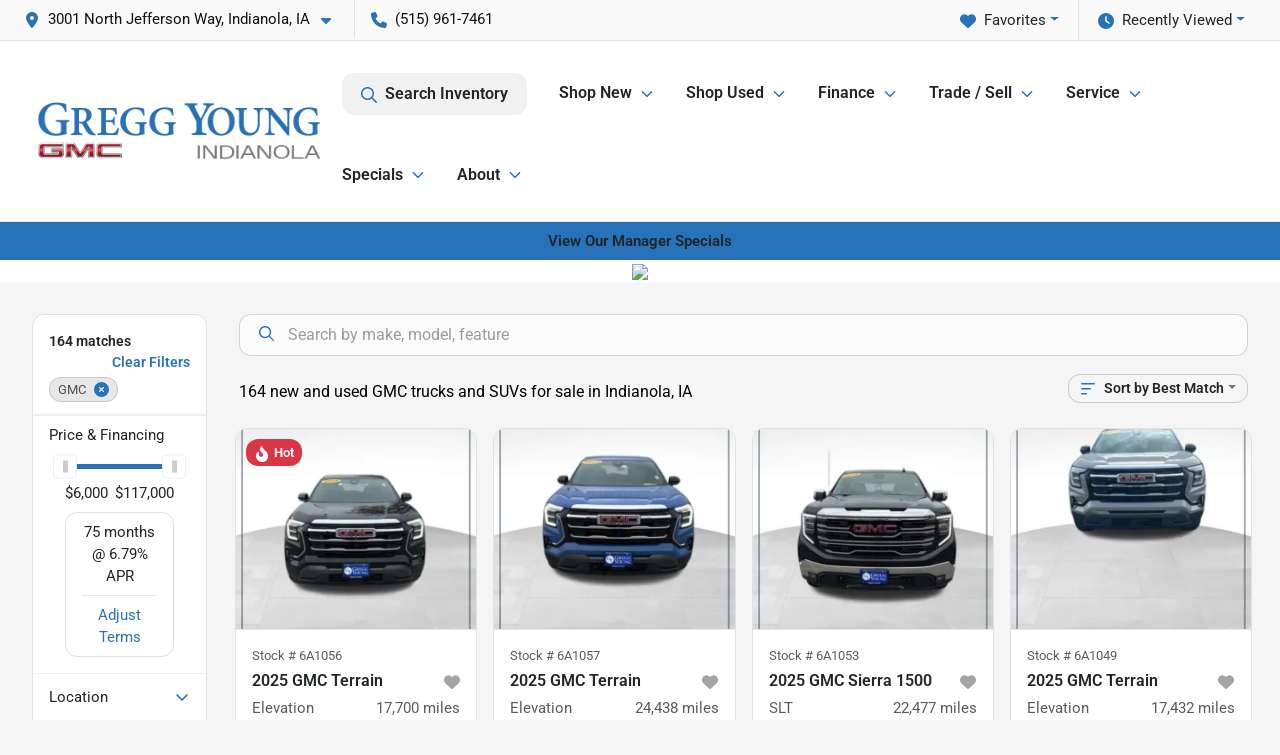

--- FILE ---
content_type: text/html; charset=utf-8
request_url: https://www.gybuickgmc.com/gmc
body_size: 46220
content:
<!DOCTYPE html><html lang="en"><head><meta charSet="utf-8" data-next-head=""/><meta name="viewport" content="width=device-width, initial-scale=1.0" class="jsx-2771987267" data-next-head=""/><link rel="icon" href="https://static.overfuel.com/dealers/gregg-young-buick-gmc-llc/image/favicon-32x32.png" class="jsx-2771987267" data-next-head=""/><link rel="apple-touch-icon" sizes="180x180" href="https://static.overfuel.com/dealers/gregg-young-buick-gmc-llc/image/apple-touch-icon.png" class="jsx-2771987267" data-next-head=""/><link rel="icon" type="image/png" sizes="192x192" href="https://static.overfuel.com/dealers/gregg-young-buick-gmc-llc/image/android-chrome-192x192.png" class="jsx-2771987267" data-next-head=""/><link rel="icon" type="image/png" sizes="512x512" href="https://static.overfuel.com/dealers/gregg-young-buick-gmc-llc/image/android-chrome-512x512.png" class="jsx-2771987267" data-next-head=""/><meta property="og:url" content="https://www.gybuickgmc.com/gmc" class="jsx-2771987267" data-next-head=""/><meta property="og:site_name" content="Gregg Young Buick GMC, LLC" class="jsx-2771987267" data-next-head=""/><meta property="og:type" content="website" class="jsx-2771987267" data-next-head=""/><meta property="og:image" content="https://static.overfuel.com/dealers/gregg-young-buick-gmc-llc/image/GreggYoung-Buick-GMC-og.webp" class="jsx-2771987267" data-next-head=""/><meta name="format-detection" content="telephone=no,address=no" class="jsx-2771987267" data-next-head=""/><meta name="google-site-verification" content="rAo8ZNXPBTko80j-7Y5MgAy47InWmeOXTL18c5Iurq8" class="jsx-2771987267" data-next-head=""/><link rel="preload" href="/font/roboto-v48-latin-regular.woff2" as="font" type="font/woff2" crossorigin="anonymous" class="jsx-b1edb5e55a1a9cb8" data-next-head=""/><link rel="preload" href="/font/roboto-v48-latin-600.woff2" as="font" type="font/woff2" crossorigin="anonymous" class="jsx-b1edb5e55a1a9cb8" data-next-head=""/><link rel="preload" href="/font/roboto-v48-latin-900.woff2" as="font" type="font/woff2" crossorigin="anonymous" class="jsx-b1edb5e55a1a9cb8" data-next-head=""/><title data-next-head="">164 new and used GMC trucks and SUVs for sale in Indianola, IA | Gregg Young Buick GMC, LLC</title><meta property="og:title" content="164 new and used GMC trucks and SUVs for sale in Indianola, IA | Gregg Young Buick GMC, LLC" data-next-head=""/><meta name="description" content="Shop Gregg Young Buick GMC, LLC selection of 164 new and used GMC trucks and SUVs for sale in Indianola, IA" data-next-head=""/><meta property="og:description" content="Shop Gregg Young Buick GMC, LLC selection of 164 new and used GMC trucks and SUVs for sale in Indianola, IA" data-next-head=""/><link rel="canonical" href="https://www.gybuickgmc.com/gmc" data-next-head=""/><link rel="next" href="https://www.gybuickgmc.com/gmc/page/2" data-next-head=""/><link rel="preload" href="/_next/static/css/9ebcac98439c41a3.css" as="style"/><script type="application/ld+json" class="jsx-2771987267" data-next-head="">{"@context":"https://schema.org","@type":"Organization","url":"https://www.gybuickgmc.com","logo":"https://static.overfuel.com/dealers/gregg-young-buick-gmc-llc/image/android-chrome-192x192.png"}</script><link rel="preload" as="image" imageSrcSet="https://static.overfuel.com/dealers/gregg-young-buick-gmc-llc/image/GreggYoung-Indianola-logo-gmc-buick.webp?w=384&amp;q=80 1x, https://static.overfuel.com/dealers/gregg-young-buick-gmc-llc/image/GreggYoung-Indianola-logo-gmc-buick.webp?w=640&amp;q=80 2x" fetchPriority="high" data-next-head=""/><link rel="preload" as="image" imageSrcSet="https://static.overfuel.com/dealers/gregg-young-buick-gmc-llc/image/GreggYoung-Indianola-logo-gmc-buick.webp?w=256&amp;q=80 1x, https://static.overfuel.com/dealers/gregg-young-buick-gmc-llc/image/GreggYoung-Indianola-logo-gmc-buick.webp?w=384&amp;q=80 2x" fetchPriority="high" data-next-head=""/><script id="fuel-script">
!function(){"use strict";let e=Document.prototype.createElement,t=["maps.googleapis.com","static.overfuel.com","_next",],r=["google-analytics","googletag","gtm","clarity","fbevents","adobe","tiqcdn","fluency","trueframe","edmunds","carnow",];Document.prototype.createElement=function(n,o){let c=e.call(this,n,o);return"string"==typeof n&&"script"===n.toLowerCase()&&Object.defineProperty(c,"src",{configurable:!0,enumerable:!0,get:()=>c.getAttribute("src"),set(e){(function e(r){try{let n=new URL(r,document.baseURI);return t.some(e=>n.hostname.includes(e))}catch{return!1}})(e)||(function e(t){try{let n=new URL(t,document.baseURI);return r.some(e=>n.hostname.includes(e))}catch{return!1}}(e),c.setAttribute("async","")),c.setAttribute("src",e)}}),c}}();
</script><script id="gainit" data-nscript="beforeInteractive">
            window.dataLayer = window.dataLayer || [];
            function gtag(){ window.dataLayer.push(arguments); }
            gtag('js', new Date());
            gtag('config', 'G-ZJEYHV56DP');
            gtag('config', 'G-F4010BK5VT');gtag('config', 'G-NK1QFJW1FB');
          </script><script id="fbqtag" data-nscript="beforeInteractive">
            !function(f,b,e,v,n,t,s)
            {if(f.fbq)return;n=f.fbq=function(){n.callMethod?
            n.callMethod.apply(n,arguments):n.queue.push(arguments)};
            if(!f._fbq)f._fbq=n;n.push=n;n.loaded=!0;n.version='2.0';
            n.queue=[];t=b.createElement(e);t.async=!0;
            t.src=v;s=b.getElementsByTagName(e)[0];
            s.parentNode.insertBefore(t,s)}(window, document,'script',
            'https://connect.facebook.net/en_US/fbevents.js');
            fbq('init', '25544979095139795');
            fbq('track', 'PageView');
          </script><link rel="stylesheet" href="/_next/static/css/9ebcac98439c41a3.css" data-n-g=""/><noscript data-n-css=""></noscript><script defer="" noModule="" src="/_next/static/chunks/polyfills-42372ed130431b0a.js"></script><script id="gatag" src="/gtag/js?id=G-ZJEYHV56DP&amp;l=dataLayer" defer="" data-nscript="beforeInteractive"></script><script defer="" src="/_next/static/chunks/8475.47831073e1b6ffaf.js"></script><script defer="" src="/_next/static/chunks/5601.9c144d6328ba2581.js"></script><script defer="" src="/_next/static/chunks/4744.3238be3c0e11f459.js"></script><script defer="" src="/_next/static/chunks/748.c76f477143a8f116.js"></script><script defer="" src="/_next/static/chunks/2056.fe5fbb4ced7daed5.js"></script><script defer="" src="/_next/static/chunks/04ce947b-1a2fb7fb7f4eb2eb.js"></script><script defer="" src="/_next/static/chunks/7115-0e695373b530fcce.js"></script><script defer="" src="/_next/static/chunks/9320-d3cb4c548ab2883c.js"></script><script defer="" src="/_next/static/chunks/655-f32d8bd654120190.js"></script><script defer="" src="/_next/static/chunks/2033-ccbb47b0b86c3b08.js"></script><script defer="" src="/_next/static/chunks/872.15bd6bfb5d8cdca5.js"></script><script defer="" src="/_next/static/chunks/4610.cb5fe67beaf7f1de.js"></script><script defer="" src="/_next/static/chunks/3014.a9a0b5ab652f98e8.js"></script><script defer="" src="/_next/static/chunks/476.d481209788d7a27f.js"></script><script defer="" src="/_next/static/chunks/5966.a6950bae3b83abc2.js"></script><script defer="" src="/_next/static/chunks/4116.b23f12c7cc68b06b.js"></script><script defer="" src="/_next/static/chunks/6985.c321d642c328bfd5.js"></script><script defer="" src="/_next/static/chunks/4851.6e2fd352c54a4585.js"></script><script defer="" src="/_next/static/chunks/1125.640fa5418fefa5e2.js"></script><script src="/_next/static/chunks/webpack-396f4d16e82f8bb1.js" defer=""></script><script src="/_next/static/chunks/framework-77dff60c8c44585c.js" defer=""></script><script src="/_next/static/chunks/main-819ca9995167ee4f.js" defer=""></script><script src="/_next/static/chunks/pages/_app-d70018bfe3524097.js" defer=""></script><script src="/_next/static/chunks/8230-fd615141ef99310a.js" defer=""></script><script src="/_next/static/chunks/7856-db7bf741a0ee53d2.js" defer=""></script><script src="/_next/static/chunks/4587-68b5c796bc85d386.js" defer=""></script><script src="/_next/static/chunks/1423-77cd04bb72d43ce6.js" defer=""></script><script src="/_next/static/chunks/4761-d55ae15e52027e06.js" defer=""></script><script src="/_next/static/chunks/6554-17ce05496a22ed1d.js" defer=""></script><script src="/_next/static/chunks/2439-be50dbabb48591ef.js" defer=""></script><script src="/_next/static/chunks/4204-2d23ae957a7fea54.js" defer=""></script><script src="/_next/static/chunks/9086-57110936e1d9f18a.js" defer=""></script><script src="/_next/static/chunks/4159-72e26b6c8b5e4fcf.js" defer=""></script><script src="/_next/static/chunks/8670-5388bb14ca8a6ed3.js" defer=""></script><script src="/_next/static/chunks/7265-749e906ff613fcd6.js" defer=""></script><script src="/_next/static/chunks/2775-3db6e184bc3b7a64.js" defer=""></script><script src="/_next/static/chunks/1646-3e7dd0c8dea625e4.js" defer=""></script><script src="/_next/static/chunks/pages/inventory-1f874b40e4989b67.js" defer=""></script><script src="/_next/static/Tww7YN66vdFG_9KOnHrxJ/_buildManifest.js" defer=""></script><script src="/_next/static/Tww7YN66vdFG_9KOnHrxJ/_ssgManifest.js" defer=""></script><style id="__jsx-b1edb5e55a1a9cb8">@font-face{font-display:s block;font-family:"Roboto";font-style:normal;font-weight:400;src:url("/font/roboto-v48-latin-regular.woff2")format("woff2")}@font-face{font-display:block;font-family:"Roboto";font-style:normal;font-weight:600;src:url("/font/roboto-v48-latin-600.woff2")format("woff2")}@font-face{font-display:block;font-family:"Roboto";font-style:normal;font-weight:900;src:url("/font/roboto-v48-latin-900.woff2")format("woff2")}body{font-family:"Roboto",system-ui,Arial,sans-serif!important}</style><style id="__jsx-2771987267">:root{--color-primary:#2872b9;--color-secondary:#444;--color-highlight:#2770bb;--persistent-banner-background-color:#2872b9;--persistent-banner-text-color:#212529;--srp-height:75%;--cookie-consent-bg:#343a40;--cookie-consent-text:#fff;--cookie-consent-link:#fff}body{letter-spacing:0;background:#f5f5f5;font-size:.95rem;top:0px!important} #mobile-nav{background:#fff}#header-nav ul li{position:relative;color:inherit;display:inline-block;padding:1.5rem 1rem;text-transform:none;font-size:16px}#header-nav a.noChildren{color:inherit}.text-primary,svg.text-primary,.blog-article a:not(.btn),.blog-article a:not(.btn):visited{color:var(--color-primary)!important;fill:var(--color-primary)}.blog-article a:not(.btn) svg,.blog-article a:not(.btn):visited svg{fill:var(--color-primary)!important}.bg-preheader{background:#f9f9f9;color:#111}.text-preheader{color:#111!important}.bg-preheader i,.bg-preheader svg,.bg-preheader .dropdown-toggle::after{color:#2872b9!important;fill:#2872b9!important}.bg-header{background:#fff}.bg-footer{background:#111}.bg-heroSearch{background:black;padding:6rem 0;position:relative;overflow-x:clip;-webkit-background-size:cover!important;-moz-background-size:cover!important;-o-background-size:cover!important;background-size:cover!important;background-position:center center;background-repeat:no-repeat}.bg-heroSearch #hero-img{left:0;bottom:0}.text-highlight{color:#2770bb!important}.btn-outline-primary,.btn-outline-primary:hover{border-color:var(--color-primary);color:var(--color-primary)}.btn-outline-primary svg,.btn-outline-primary:hover svg,.btn-link svg{fill:var(--color-primary)}#top-banner svg{fill:#fff!important}.btn-outline-primary:focus{color:inherit}.btn-default:active{color:white!important}.btn-default:active svg{fill:white}.btn-link.show svg{fill:white!important}.btn-link.show::after{color:#fff!important}.cElement a,.cElement a:hover{color:var(--color-primary)}.cElement a.btn:not(.btn-outline-primary):not(.btn-primary){color:#fff}.split-boxes{background-image:linear-gradient(90deg,var(--color-secondary),var(--color-secondary)50%,var(--color-primary)0,var(--color-primary))}.img-srp-container:before{display:block;content:"";width:100%;padding-top:75%}.btn-outline-primary:disabled{color:var(--color-primary)!important;border-color:var(--color-primary)!important}.aiBg{position:relative;background:linear-gradient(90deg,var(--color-primary),#ccc);border-radius:14px;padding:2px}.aiBg input{border:0!important;z-index:5}.react-datepicker__day--selected,.react-datepicker__day--in-selecting-range,.react-datepicker__day--in-range,.react-datepicker__month-text--selected,.react-datepicker__month-text--in-selecting-range,.react-datepicker__month-text--in-range,.react-datepicker__quarter-text--selected,.react-datepicker__quarter-text--in-selecting-range,.react-datepicker__quarter-text--in-range,.react-datepicker__year-text--selected,.react-datepicker__year-text--in-selecting-range,.react-datepicker__year-text--in-range,.react-datepicker__day--keyboard-selected:hover,.react-datepicker__month-text--keyboard-selected:hover,.react-datepicker__quarter-text--keyboard-selected:hover,.react-datepicker__year-text--keyboard-selected:hover{background-color:var(--color-primary);color:white}.text-secondary{color:var(--color-secondary)!important}.ribbon span{background-color:var(--color-primary)!important}.border-primary,html:not([dir=rtl]) .border-primary,html[dir=rtl] .border-primary{border-color:var(--color-primary)!important}.drag-active{border:1px dashed var(--color-primary)!important}.progress-bar,.bg-primary,.badge-primary,.btn-primary,.nav-pills .nav-link.active,.nav-pills .nav-link.active:hover,.nav-pills .nav-link.active:focus,.btn-check:checked+.btn,.btn.active,.btn.show,.btn:first-child:active,:not(.btn-check)+.btn:active{background-color:var(--color-primary)!important}.btn-primary,.btn-check:checked+.btn,.btn.active,.btn.show,.btn:first-child:active,:not(.btn-check)+.btn:active{border-color:var(--color-primary)!important}.btn-secondary{background-color:var(--color-secondary)!important;border-color:var(--color-secondary)!important}.btn-secondary:focus,.btn-secondary.focus{border-color:var(--color-secondary)!important}.btn-primary:focus,.btn-primary.focus{border-color:var(--color-primary)!important}.btn-primary.disabled,.btn-primary:disabled{border-color:var(--color-primary)!important;background:var(--color-primary)!important}.border-theme,.btn-group .btn-primary,.input-group-prepend .btn-primary,.input-group-append .btn-primary{border-color:var(--color-primary)!important}.rdp-button:focus:not([disabled]),.rdp-button:active:not([disabled]){background-color:#f5f5f5!important;border-color:var(--color-primary)!important}.rdp-day_selected:not([disabled]),.rdp-day_selected:focus:not([disabled]),.rdp-day_selected:active:not([disabled]),.rdp-day_selected:hover:not([disabled]){background-color:var(--color-primary)!important}.btn-group .active svg{color:var(--color-primary)!important}#header-nav ul li::after{border-color:var(--color-primary)!important}.bg-secondary,.badge-secondary{background-color:var(--color-secondary)!important;color:white!important}#languagedropdown{color:#111;text-decoration:none;margin-top:-3px}.goog-te-combo{width:100%;background:#f9f9f9!important;color:#111!important;border:none;font-size:.9rem!important;font-family:inherit!important;margin:1px 0!important;-webkit-appearance:none}#persistent_banner_desktop,#persistent_banner_mobile,#persistent_banner_desktop a,#persistent_banner_mobile a{background-color:#2872b9;z-index:5;color:#212529!important}.gg-app{z-index:1!important}@media(max-width:575px){.bg-heroSearch #hero-img-mobile{object-fit:cover;width:100%!important;height:100%!important;top:0}
        }@media(min-width:576px){.bg-heroSearch{padding:7rem 0;position:relative;background-image:url("https://static.overfuel.com/dealers/gregg-young-buick-gmc-llc/image/GreggYoung-Buick-GMC-hero.webp");-webkit-background-size:cover!important;-moz-background-size:cover!important;-o-background-size:cover!important;background-size:cover!important;background-position:top center;background-repeat:no-repeat}.srpCardLocation{cursor:default!important}.srpCardLocation .fa-phone{display:none!important}}
        
        @media screen and (max-width: 575px) { .bg-heroSearch { padding: 4rem 0; } }

  button[data-cy='btn-ConfirmAvailability'],
  button[data-cy='btn-ConfirmAvailability']:focus,
  button[data-cy='btn-ConfirmAvailability']:active {
    background-color: #198754 !important;
    border-color: #198754 !important;
  }

  @media screen and (min-width: 575px) {
    button[data-cy='btn-Click2Call'] {
      display: none !important;
    }
  }

  .card-footer .mt-2:has(input[value="Lease"]) {
    display: none;
}
.nav-item:has(a[data-rr-ui-event-key="Lease"]) {
    display: none;
}

.srp-guarantee { font-size: 0; }
.srp-guarantee .faIcon.ofa-solid.ofa-shield-check { display: none !important; }
.srp-guarantee .faIcon.ofa-circle-question { margin: 0 !important; }
.srp-guarantee .faIcon.ofa-circle-question::before {
  content: 'FREE Maintenance';
  padding-left: 0px;
  padding-right: 5px;
  font-size: 13px;
  display: inline-block;
  vertical-align: middle;
  line-height: 1;
  position: relative;
  top: 2px;
  color: #212529;
}

        

        
      </style><style id="__jsx-1132495015">.container-fluid{max-width:2548px!important}#desktop-search{width:100%}#header-nav ul li,#search_desktop{font-weight:600}#header-nav ul li ul{top:3.5rem;border-radius:12px}#header-nav ul>li:last-of-type{padding-right:0!important}#header-nav ul li ul li{font-weight:normal!important}.searchInventory{border-color:#E8E8E8!important;padding:1.5rem 1rem}.searchInventory svg{fill:#2872b9}#googletranslate{padding-top:.6rem}.route-home #persistent-search{display:none}.card{overflow:hidden;border:1px solid transparent!important;box-shadow:0 0 0!important;border:1px solid#e1e1e1!important;border-radius:12px!important}.card-header{border-radius:12px 12px 0 0!important}.card-footer:last-child{border-radius:0 0 12px 12px!important}.rounded,.btn,input,.form-control,#home-search-wrapper,.custom-select{border-radius:12px!important}.rounded_bottom{border-bottom-left-radius:12px;border-bottom-right-radius:12px}.btn-group .btn:first-child{border-radius:12px 0 0 12px!important}.btn-group .btn:last-child{border-radius:0 12px 12px 0!important}.btn-group .btn{border-radius:0!important}.btn-group .btn.active{border-color:#2872b9!important}.input-group>.form-control:not(.border-radius-0):not(:first-child),.input-group>.custom-select:not(.border-radius-0):not(:first-child){border-radius:0 12px 12px 0!important}.input-group>.input-group-text.prepend:first-of-type{border-radius:12px 0 0 12px!important}.input-group>.input-group-text.append:last-of-type{border-radius:0 12px 12px 0!important}.border-radius-0{border-radius:0 0 0 0!important;border-bottom-right-radius:0!important;border-bottom-left-radius:0!important;border-top-right-radius:0!important;border-top-left-radius:0!important}.accordion-item:first-of-type{border-radius:12px 12px 0 0!important}.accordion-item:last-of-type{border-radius:0 0 12px 12px!important}</style><style data-styled="" data-styled-version="6.3.8">.dYClpH{position:absolute;left:0;width:100%;fill:rgba(255,255,255,0.75);z-index:2;text-align:center;}/*!sc*/
.dYClpH .active{fill:#fff;}/*!sc*/
@media(min-width:575px){.dYClpH{display:none;}}/*!sc*/
data-styled.g8[id="sc-a592eecc-1"]{content:"dYClpH,"}/*!sc*/
.hAziuE{position:absolute;top:5px;left:0;width:100%;height:100%;z-index:1;}/*!sc*/
.hAziuE .left-toggle{position:absolute;background-color:rgb(0,0,0,.6);top:35%;left:0;padding:0.5rem;}/*!sc*/
.hAziuE .right-toggle{position:absolute;background-color:rgb(0,0,0,.6);top:35%;right:0;padding:0.5rem;}/*!sc*/
@media(min-width:575px){.hAziuE .toggle{display:none;}.hAziuE:hover .toggle{display:block!important;}}/*!sc*/
data-styled.g9[id="sc-a592eecc-2"]{content:"hAziuE,"}/*!sc*/
.bPXTyO{position:fixed;content:'';top:63px;left:0;z-index:25;}/*!sc*/
.bPXTyO.searchVisible{height:calc(100% - 67px);overflow:scroll;}/*!sc*/
data-styled.g19[id="sc-2cecbaee-0"]{content:"bPXTyO,"}/*!sc*/
</style></head><body> <link rel="preload" as="image" imageSrcSet="https://static.overfuel.com/dealers/gregg-young-buick-gmc-llc/image/GreggYoung-Indianola-logo-gmc-buick.webp?w=384&amp;q=80 1x, https://static.overfuel.com/dealers/gregg-young-buick-gmc-llc/image/GreggYoung-Indianola-logo-gmc-buick.webp?w=640&amp;q=80 2x" fetchPriority="high"/><link rel="preload" as="image" imageSrcSet="https://static.overfuel.com/dealers/gregg-young-buick-gmc-llc/image/GreggYoung-Indianola-logo-gmc-buick.webp?w=256&amp;q=80 1x, https://static.overfuel.com/dealers/gregg-young-buick-gmc-llc/image/GreggYoung-Indianola-logo-gmc-buick.webp?w=384&amp;q=80 2x" fetchPriority="high"/><link rel="preload" as="image" href="https://icodealers.kbb.com/images/Autotrader/DWSI/Assets/other/12_Q3_158_TIM_WebBanner_940x84_TradeIn.jpg"/><link rel="preload" as="image" href="https://icodealers.kbb.com/images/Autotrader/DWSI/Assets/other/12_Q3_158_TIM_WebBanner_325x95_Sell_5.jpg"/><link rel="preload" as="image" imageSrcSet="https://static.overfuel.com/photos/1465/1171535/d94f15fd-633a-4b59-a289-f9dbfda3c650-thumb.webp?w=640&amp;q=80 1x, https://static.overfuel.com/photos/1465/1171535/d94f15fd-633a-4b59-a289-f9dbfda3c650-thumb.webp?w=1920&amp;q=80 2x" fetchPriority="high"/><link rel="preload" as="image" imageSrcSet="https://static.overfuel.com/photos/1465/1171535/57a8a59a-4037-4ae9-b6f7-1a1cae480cc5-thumb.webp?w=640&amp;q=80 1x, https://static.overfuel.com/photos/1465/1171535/57a8a59a-4037-4ae9-b6f7-1a1cae480cc5-thumb.webp?w=1920&amp;q=80 2x" fetchPriority="high"/><link rel="preload" as="image" imageSrcSet="https://static.overfuel.com/photos/1465/1171544/c4be10e1-cd97-422f-bfec-aa274b9fe043-thumb.webp?w=640&amp;q=80 1x, https://static.overfuel.com/photos/1465/1171544/c4be10e1-cd97-422f-bfec-aa274b9fe043-thumb.webp?w=1920&amp;q=80 2x" fetchPriority="high"/><link rel="preload" as="image" imageSrcSet="https://static.overfuel.com/photos/1465/1171544/23311c67-4164-4e6a-96de-480aa5dfacc6-thumb.webp?w=640&amp;q=80 1x, https://static.overfuel.com/photos/1465/1171544/23311c67-4164-4e6a-96de-480aa5dfacc6-thumb.webp?w=1920&amp;q=80 2x" fetchPriority="high"/><link rel="preload" as="image" imageSrcSet="https://static.overfuel.com/photos/1465/1134760/c7959d01-1ff2-4ee4-9284-d6731bfb33d5-thumb.webp?w=640&amp;q=80 1x, https://static.overfuel.com/photos/1465/1134760/c7959d01-1ff2-4ee4-9284-d6731bfb33d5-thumb.webp?w=1920&amp;q=80 2x" fetchPriority="high"/><link rel="preload" as="image" imageSrcSet="https://static.overfuel.com/photos/1465/1134760/05abaaed-c088-45f9-ae5e-65a5c67f71e8-thumb.webp?w=640&amp;q=80 1x, https://static.overfuel.com/photos/1465/1134760/05abaaed-c088-45f9-ae5e-65a5c67f71e8-thumb.webp?w=1920&amp;q=80 2x" fetchPriority="high"/><link rel="preload" as="image" imageSrcSet="https://static.overfuel.com/photos/1465/1125813/48570ac2-541a-4dfd-a043-2b5324669fcf-thumb.webp?w=640&amp;q=80 1x, https://static.overfuel.com/photos/1465/1125813/48570ac2-541a-4dfd-a043-2b5324669fcf-thumb.webp?w=1920&amp;q=80 2x" fetchPriority="high"/><link rel="preload" as="image" imageSrcSet="https://static.overfuel.com/photos/1465/1125813/4a5ab11b-50b9-4837-818d-20eec4f654c4-thumb.webp?w=640&amp;q=80 1x, https://static.overfuel.com/photos/1465/1125813/4a5ab11b-50b9-4837-818d-20eec4f654c4-thumb.webp?w=1920&amp;q=80 2x" fetchPriority="high"/><link rel="preload" as="image" imageSrcSet="https://static.overfuel.com/photos/1465/1081111/31512360-d64f-443e-aefc-8a47a61a6a6c-thumb.webp?w=640&amp;q=80 1x, https://static.overfuel.com/photos/1465/1081111/31512360-d64f-443e-aefc-8a47a61a6a6c-thumb.webp?w=1920&amp;q=80 2x" fetchPriority="high"/><link rel="preload" as="image" imageSrcSet="https://static.overfuel.com/photos/1465/1081111/7c61e0a1-c26e-4ac6-b9fd-2d96de6f0189-thumb.webp?w=640&amp;q=80 1x, https://static.overfuel.com/photos/1465/1081111/7c61e0a1-c26e-4ac6-b9fd-2d96de6f0189-thumb.webp?w=1920&amp;q=80 2x" fetchPriority="high"/><link rel="preload" as="image" imageSrcSet="https://static.overfuel.com/photos/1465/1136381/de4b3c23-c50a-4aa8-9adb-b0c685fa03d0-thumb.webp?w=640&amp;q=80 1x, https://static.overfuel.com/photos/1465/1136381/de4b3c23-c50a-4aa8-9adb-b0c685fa03d0-thumb.webp?w=1920&amp;q=80 2x" fetchPriority="high"/><link rel="preload" as="image" imageSrcSet="https://static.overfuel.com/photos/1465/1136381/7be72f6f-d1f6-49c9-aa83-8d6026a320fb-thumb.webp?w=640&amp;q=80 1x, https://static.overfuel.com/photos/1465/1136381/7be72f6f-d1f6-49c9-aa83-8d6026a320fb-thumb.webp?w=1920&amp;q=80 2x" fetchPriority="high"/><div id="__next"><script type="application/ld+json" class="jsx-2771987267">{"@context":"https://schema.org","@type":["AutoDealer","LocalBusiness"],"name":"Gregg Young Buick GMC Indianola","image":"https://static.overfuel.com/dealers/gregg-young-buick-gmc-llc/image/GreggYoung-Buick-GMC-og.webp","@id":"https://www.gybuickgmc.com/#organization","url":"https://www.gybuickgmc.com/","telephone":"+15159617461","address":{"@type":"PostalAddress","streetAddress":"3001 North Jefferson Way","addressLocality":"Indianola","addressRegion":"IA","postalCode":"50125","addressCountry":"US"},"geo":{"@type":"GeoCoordinates","latitude":41.3983113,"longitude":-93.5603433},"openingHoursSpecification":[{"@type":"OpeningHoursSpecification","dayOfWeek":"Monday","opens":"08:00","closes":"19:00"},{"@type":"OpeningHoursSpecification","dayOfWeek":"Tuesday","opens":"08:00","closes":"19:00"},{"@type":"OpeningHoursSpecification","dayOfWeek":"Wednesday","opens":"08:00","closes":"19:00"},{"@type":"OpeningHoursSpecification","dayOfWeek":"Thursday","opens":"08:00","closes":"19:00"},{"@type":"OpeningHoursSpecification","dayOfWeek":"Friday","opens":"08:00","closes":"18:00"},{"@type":"OpeningHoursSpecification","dayOfWeek":"Saturday","opens":"08:00","closes":"18:00"}],"department":[{"@type":"AutoDealer","name":"Gregg Young Buick GMC Indianola","description":"Gregg Young Buick GMC Indianola is a dealership located at 3001 North Jefferson Way, Indianola, IA 50125.","url":"https://www.gybuickgmc.com","image":"https://static.overfuel.com/dealers/gregg-young-buick-gmc-llc/image/GreggYoung-Buick-GMC-og.webp","telephone":"+15159617461","address":{"@type":"PostalAddress","streetAddress":"3001 North Jefferson Way","addressLocality":"Indianola","addressRegion":"IA","postalCode":"50125","addressCountry":"USA"},"location":{"@type":"Place","geo":{"@type":"GeoCoordinates","latitude":"41.39831130","longitude":"-93.56034330"}},"aggregateRating":{"@type":"AggregateRating","ratingValue":"4.7","reviewCount":1566}},{"@type":"AutoDealer","name":"Gregg Young Automotive of Atlantic","description":"Gregg Young Automotive of Atlantic is a dealership located at 100 East 2nd Street, Atlantic, IA 50022.","url":"https://www.gybuickgmc.com","image":"https://static.overfuel.com/dealers/gregg-young-buick-gmc-llc/image/GreggYoung-Buick-GMC-og.webp","telephone":"+15159617461","address":{"@type":"PostalAddress","streetAddress":"100 East 2nd Street","addressLocality":"Atlantic","addressRegion":"IA","postalCode":"50022","addressCountry":"USA"},"location":{"@type":"Place","geo":{"@type":"GeoCoordinates","latitude":"41.40925410","longitude":"-95.01065330"}},"aggregateRating":{"@type":"AggregateRating","ratingValue":"4.3","reviewCount":39}},{"@type":"AutoDealer","name":"Gregg Young Chevrolet GMC of Columbus","description":"Gregg Young Chevrolet GMC of Columbus is a dealership located at 615 23rd Street East, Columbus, NE 68601.","url":"https://www.gybuickgmc.com","image":"https://static.overfuel.com/dealers/gregg-young-buick-gmc-llc/image/GreggYoung-Buick-GMC-og.webp","telephone":"+15159617461","address":{"@type":"PostalAddress","streetAddress":"615 23rd Street East","addressLocality":"Columbus","addressRegion":"NE","postalCode":"68601","addressCountry":"USA"},"location":{"@type":"Place","geo":{"@type":"GeoCoordinates","latitude":"41.43748030","longitude":"-97.31904940"}},"aggregateRating":{"@type":"AggregateRating","ratingValue":"4.3","reviewCount":48}},{"@type":"AutoDealer","name":"Gregg Young Chevrolet Marshalltown","description":"Gregg Young Chevrolet Marshalltown is a dealership located at 2909 South Center Street, Marshalltown, IA 50158.","url":"https://www.gybuickgmc.com","image":"https://static.overfuel.com/dealers/gregg-young-buick-gmc-llc/image/GreggYoung-Buick-GMC-og.webp","telephone":"+15159617461","address":{"@type":"PostalAddress","streetAddress":"2909 South Center Street","addressLocality":"Marshalltown","addressRegion":"IA","postalCode":"50158","addressCountry":"USA"},"location":{"@type":"Place","geo":{"@type":"GeoCoordinates","latitude":"42.01084260","longitude":"-92.91304530"}},"aggregateRating":{"@type":"AggregateRating","ratingValue":"4.6","reviewCount":280}},{"@type":"AutoDealer","name":"Gregg Young Newton","description":"Gregg Young Newton is a dealership located at 2020 West 20th Street South, Newton, IA 50208.","url":"https://www.gybuickgmc.com","image":"https://static.overfuel.com/dealers/gregg-young-buick-gmc-llc/image/GreggYoung-Buick-GMC-og.webp","telephone":"+15159617461","address":{"@type":"PostalAddress","streetAddress":"2020 West 20th Street South","addressLocality":"Newton","addressRegion":"IA","postalCode":"50208","addressCountry":"USA"},"location":{"@type":"Place","geo":{"@type":"GeoCoordinates","latitude":"41.68059040","longitude":"-93.07934740"}},"aggregateRating":{"@type":"AggregateRating","ratingValue":"4.4","reviewCount":885}},{"@type":"AutoDealer","name":"Gregg Young Chevrolet of Norwalk","description":"Gregg Young Chevrolet of Norwalk is a dealership located at 2501 Sunset Drive, Norwalk, IA 50211.","url":"https://www.gybuickgmc.com","image":"https://static.overfuel.com/dealers/gregg-young-buick-gmc-llc/image/GreggYoung-Buick-GMC-og.webp","telephone":"+15159617461","address":{"@type":"PostalAddress","streetAddress":"2501 Sunset Drive","addressLocality":"Norwalk","addressRegion":"IA","postalCode":"50211","addressCountry":"USA"},"location":{"@type":"Place","geo":{"@type":"GeoCoordinates","latitude":"41.49228960","longitude":"-93.67525070"}},"aggregateRating":{"@type":"AggregateRating","ratingValue":"4.5","reviewCount":3987}},{"@type":"AutoDealer","name":"Gregg Young Chevrolet - Omaha","description":"Gregg Young Chevrolet - Omaha is a dealership located at 17750 Burt Street, Omaha, NE 68118.","url":"https://www.gybuickgmc.com","image":"https://static.overfuel.com/dealers/gregg-young-buick-gmc-llc/image/GreggYoung-Buick-GMC-og.webp","telephone":"+15159617461","address":{"@type":"PostalAddress","streetAddress":"17750 Burt Street","addressLocality":"Omaha","addressRegion":"NE","postalCode":"68118","addressCountry":"USA"},"location":{"@type":"Place","geo":{"@type":"GeoCoordinates","latitude":"41.26587440","longitude":"-96.19281070"}},"aggregateRating":{"@type":"AggregateRating","ratingValue":"4.4","reviewCount":3895}},{"@type":"AutoDealer","name":"Gregg Young Plattsmouth","description":"Gregg Young Plattsmouth is a dealership located at 302 Fulton Avenue, Plattsmouth, NE 68048.","url":"https://www.gybuickgmc.com","image":"https://static.overfuel.com/dealers/gregg-young-buick-gmc-llc/image/GreggYoung-Buick-GMC-og.webp","telephone":"+15159617461","address":{"@type":"PostalAddress","streetAddress":"302 Fulton Avenue","addressLocality":"Plattsmouth","addressRegion":"NE","postalCode":"68048","addressCountry":"USA"},"location":{"@type":"Place","geo":{"@type":"GeoCoordinates","latitude":"41.02027200","longitude":"-95.90736960"}},"aggregateRating":{"@type":"AggregateRating","ratingValue":"4.4","reviewCount":722}},{"@type":"AutoDealer","name":"Gregg Young Toyota of Ottumwa","description":"Gregg Young Toyota of Ottumwa is a dealership located at 2839 North Court Street, Ottumwa, IA 52501.","url":"https://www.gybuickgmc.com","image":"https://static.overfuel.com/dealers/gregg-young-buick-gmc-llc/image/GreggYoung-Buick-GMC-og.webp","telephone":"+15159617461","address":{"@type":"PostalAddress","streetAddress":"2839 North Court Street","addressLocality":"Ottumwa","addressRegion":"IA","postalCode":"52501","addressCountry":"USA"},"location":{"@type":"Place","geo":{"@type":"GeoCoordinates","latitude":"41.06284310","longitude":"-92.41122230"}},"aggregateRating":{"@type":"AggregateRating","ratingValue":"4.8","reviewCount":807}},{"@type":"AutoDealer","name":"Gregg Young Toyota of Columbus","description":"Gregg Young Toyota of Columbus is a dealership located at 815 23rd Street East, Columbus, NE 68601.","url":"https://www.gybuickgmc.com","image":"https://static.overfuel.com/dealers/gregg-young-buick-gmc-llc/image/GreggYoung-Buick-GMC-og.webp","telephone":"+15159617461","address":{"@type":"PostalAddress","streetAddress":"815 23rd Street East","addressLocality":"Columbus","addressRegion":"NE","postalCode":"68601","addressCountry":"USA"},"location":{"@type":"Place","geo":{"@type":"GeoCoordinates","latitude":"41.43837360","longitude":"-97.31776420"}},"aggregateRating":{"@type":"AggregateRating","ratingValue":"4.3","reviewCount":184}}],"aggregateRating":{"@type":"AggregateRating","ratingValue":4.7,"reviewCount":1566},"hasMap":"https://maps.google.com/?q=3001+North+Jefferson+Way+Indianola+IA+50125","contactPoint":[{"@type":"ContactPoint","contactType":"Sales","telephone":"+15159617461","availableLanguage":["English","Spanish"],"areaServed":"US"}],"knowsAbout":["used cars","trade-in","auto financing","vehicle service"]}</script><div translate="no" class="jsx-2771987267 notranslate"><div id="google_translate_element" style="display:none" class="jsx-2771987267"></div></div><div class="mode-undefined full_width route-srp"><noscript><img height="1" width="1" style="display:none" src="https://www.facebook.com/tr?id=25544979095139795&amp;ev=PageView&amp;noscript=1" alt=""/></noscript><header role="banner" class="d-none d-xl-block " id="header-desktop"><div class="border-bottom bg-preheader text-preheader theme-light"><div class="container-fluid"><div class="row"><div class="col"><div class="py-2 ps-2 pe-3 d-inline-block cursor-pointer border-end position-relative locationDropdown" role="button" data-cy="header-location-dropdown"><span class="d-inline-block faIcon ofa-solid ofa-location-dot me-2"><svg height="16" width="16" fill="inherit"><use xlink:href="/solid.svg#location-dot"></use></svg></span><span class="d-inline-block me-1 notranslate">3001 North Jefferson Way, Indianola, IA<span class="d-inline-block faIcon ofa-solid ofa-caret-down ms-2"><svg height="16" width="16" fill="inherit"><use xlink:href="/solid.svg#caret-down"></use></svg></span></span></div><div class="py-2  px-3 d-inline-block "><span data-cy="header-phone" role="button" class="text-preheader"><span class="d-inline-block faIcon ofa-solid ofa-phone me-2"><svg height="16" width="16" fill="inherit"><use xlink:href="/solid.svg#phone"></use></svg></span>(515) 961-7461</span></div><div class="float-end py-2 text-end "><div class="dropdown"><button type="button" id="recents" aria-expanded="false" class="py-0 text-decoration-none  dropdown-toggle btn btn-link"><span class="d-inline-block faIcon ofa-solid ofa-clock me-2 float-start mt-0"><svg height="16" width="16" fill="inherit"><use xlink:href="/solid.svg#clock"></use></svg></span>Recently Viewed</button></div></div><div class="float-end py-2 border-end text-end"><div class="dropdown"><button type="button" id="favorites" aria-expanded="false" class="py-0 text-decoration-none  dropdown-toggle btn btn-link"><span class="d-inline-block faIcon ofa-solid ofa-heart me-2"><svg height="16" width="16" fill="inherit"><use xlink:href="/solid.svg#heart"></use></svg></span>Favorites</button></div></div></div></div></div></div><div class="px-3 border-bottom bg-header position-relative py-2" id="interior_header"><div class="container-fluid"><div class="d-flex align-items-center"><a title="Gregg Young Buick GMC, LLC" id="logo-link" href="/"><img alt="Gregg Young Buick GMC, LLC" id="logo" fetchPriority="high" loading="eager" width="294" height="67" decoding="async" data-nimg="1" style="color:transparent" srcSet="https://static.overfuel.com/dealers/gregg-young-buick-gmc-llc/image/GreggYoung-Indianola-logo-gmc-buick.webp?w=384&amp;q=80 1x, https://static.overfuel.com/dealers/gregg-young-buick-gmc-llc/image/GreggYoung-Indianola-logo-gmc-buick.webp?w=640&amp;q=80 2x" src="https://static.overfuel.com/dealers/gregg-young-buick-gmc-llc/image/GreggYoung-Indianola-logo-gmc-buick.webp?w=640&amp;q=80"/></a><div class="ms-auto" id="header-nav"><ul><li class="searchInventory"><button type="button" id="search_desktop" title="Browse Inventory" class="text-decoration-none text-dark bg-light btn btn-link"><span class="d-inline-block faIcon ofa-regular ofa-magnifying-glass me-2"><svg height="16" width="16" fill="inherit"><use xlink:href="/regular.svg#magnifying-glass"></use></svg></span>Search Inventory</button></li><li class="cursor-pointer">Shop New<span class="d-inline-block faIcon ofa-regular ofa-angle-down ms-2 text-primary"><svg height="15" width="14" fill="#2872b9"><use xlink:href="/regular.svg#angle-down"></use></svg></span><ul><li class="cursor-pointer"><a target="_self" title="All new inventory" class="" href="/new-inventory">All new inventory</a></li><li class="cursor-pointer"><a target="_self" title="Trucks" class="" href="/new-trucks">Trucks</a></li><li class="cursor-pointer"><a target="_self" title="SUVs" class="" href="/new-suvs">SUVs</a></li><li class="cursor-pointer"><a target="_self" title="Current offers &amp; incentives" class="" href="/incentives">Current offers &amp; incentives</a></li></ul></li><li class="cursor-pointer">Shop Used<span class="d-inline-block faIcon ofa-regular ofa-angle-down ms-2 text-primary"><svg height="15" width="14" fill="#2872b9"><use xlink:href="/regular.svg#angle-down"></use></svg></span><ul><li class="cursor-pointer"><a target="_self" title="All used inventory" class="" href="/used-inventory">All used inventory</a></li><li class="cursor-pointer"><a target="_self" title="Certified inventory" class="" href="/certified-inventory">Certified inventory</a></li><li class="cursor-pointer"><a target="_self" title="Cars" class="" href="/used-cars">Cars</a></li><li class="cursor-pointer"><a target="_self" title="Trucks" class="" href="/used-trucks">Trucks</a></li><li class="cursor-pointer"><a target="_self" title="SUVs" class="" href="/used-suvs">SUVs</a></li><li class="cursor-pointer"><a target="_self" title="Under 20k" class="" href="/cars-under-20000-for-sale">Under 20k</a></li><li class="cursor-pointer"><a target="_self" title="Gregg Young Certified Pre-Owned" class="" href="/gregg-young-certified-pre-owned">Gregg Young Certified Pre-Owned</a></li></ul></li><li class="cursor-pointer">Finance<span class="d-inline-block faIcon ofa-regular ofa-angle-down ms-2 text-primary"><svg height="15" width="14" fill="#2872b9"><use xlink:href="/regular.svg#angle-down"></use></svg></span><ul><li class="cursor-pointer"><a target="_self" title="Get approved" class="" href="/apply-for-financing">Get approved</a></li><li class="cursor-pointer"><a target="_self" title="Car loan calculator" class="" href="/car-loan-calculator">Car loan calculator</a></li></ul></li><li class="cursor-pointer">Trade / Sell<span class="d-inline-block faIcon ofa-regular ofa-angle-down ms-2 text-primary"><svg height="15" width="14" fill="#2872b9"><use xlink:href="/regular.svg#angle-down"></use></svg></span><ul><li class="cursor-pointer"><a target="_self" title="Get trade-in value" class="" href="/value-your-trade">Get trade-in value</a></li><li class="cursor-pointer"><a target="_self" title="Sell us your car" class="" href="/webbuy">Sell us your car</a></li></ul></li><li class="cursor-pointer">Service<span class="d-inline-block faIcon ofa-regular ofa-angle-down ms-2 text-primary"><svg height="15" width="14" fill="#2872b9"><use xlink:href="/regular.svg#angle-down"></use></svg></span><ul><li class="cursor-pointer"><a target="_self" title="Service center" class="" href="/service">Service center</a></li><li class="cursor-pointer"><a target="_self" title="Schedule service" class="" href="/schedule-service">Schedule service</a></li><li class="cursor-pointer"><a target="_self" title="Parts department" class="" href="/buick-gmc-parts-department">Parts department</a></li><li class="cursor-pointer"><a target="_self" title="Order parts" class="" href="/order-parts">Order parts</a></li><li class="cursor-pointer"><a target="_blank" title="Buick accessories" class="" href="https://accessories.buick.com/categories?_cl=fyoIiEuDkE0tjYa0Hhz0IypK&amp;bac=308045&amp;eVar25=ACCYT3">Buick accessories<span class="d-inline-block faIcon ofa-regular ofa-arrow-up-right-from-square ms-2 text-muted"><svg height="16" width="16" fill="#a3a4a6"><use xlink:href="/regular.svg#arrow-up-right-from-square"></use></svg></span></a></li><li class="cursor-pointer"><a target="_blank" title="GMC accessories" class="" href="https://accessories.gmc.com/categories?_cl=YI9nzyIDvrtCAMnkweOH6PqX&amp;bac=308045&amp;eVar25=ACCYT3">GMC accessories<span class="d-inline-block faIcon ofa-regular ofa-arrow-up-right-from-square ms-2 text-muted"><svg height="16" width="16" fill="#a3a4a6"><use xlink:href="/regular.svg#arrow-up-right-from-square"></use></svg></span></a></li><li class="cursor-pointer"><a target="_self" title="5 Year Complimentary Maintenance Package" class="" href="/5-year-complimentary-maintenance-package">5 Year Complimentary Maintenance Package</a></li></ul></li><li class="cursor-pointer">Specials<span class="d-inline-block faIcon ofa-regular ofa-angle-down ms-2 text-primary"><svg height="15" width="14" fill="#2872b9"><use xlink:href="/regular.svg#angle-down"></use></svg></span><ul><li class="cursor-pointer"><a target="_self" title="Vehicle specials" class="" href="/research-new-car-specials">Vehicle specials</a></li><li class="cursor-pointer"><a target="_self" title="Service specials" class="" href="/service-specials">Service specials</a></li></ul></li><li class="cursor-pointer">About<span class="d-inline-block faIcon ofa-regular ofa-angle-down ms-2 text-primary"><svg height="15" width="14" fill="#2872b9"><use xlink:href="/regular.svg#angle-down"></use></svg></span><ul><li class="cursor-pointer"><a target="_self" title="About us" class="" href="/about-us">About us</a></li><li class="cursor-pointer"><a target="_self" title="Contact us" class="" href="/contactusform">Contact us</a></li><li class="cursor-pointer"><a target="_self" title="Meet the staff" class="" href="/staff">Meet the staff</a></li><li class="cursor-pointer"><a target="_self" title="Careers" class="" href="/careers">Careers</a></li><li class="cursor-pointer"><a target="_self" title="Gregg Young extra mile plan" class="" href="/gregg-young-extra-mile-plan">Gregg Young extra mile plan</a></li><li class="cursor-pointer"><a target="_self" title="Customer reviews" class="" href="/customer-reviews">Customer reviews</a></li></ul></li></ul></div></div><div class="clearfix"></div></div></div></header><div id="mobile-nav" class="border-bottom border-bottom d-xl-none position-fixed d-flex align-items-center w-100"><div class="d-flex w-100 align-items-center " id="mobile-header"><div class="text-left w-100 ps-2" id="mobile-logo"><img alt="Gregg Young Buick GMC, LLC" fetchPriority="high" loading="eager" width="145" height="50" decoding="async" data-nimg="1" style="color:transparent" srcSet="https://static.overfuel.com/dealers/gregg-young-buick-gmc-llc/image/GreggYoung-Indianola-logo-gmc-buick.webp?w=256&amp;q=80 1x, https://static.overfuel.com/dealers/gregg-young-buick-gmc-llc/image/GreggYoung-Indianola-logo-gmc-buick.webp?w=384&amp;q=80 2x" src="https://static.overfuel.com/dealers/gregg-young-buick-gmc-llc/image/GreggYoung-Indianola-logo-gmc-buick.webp?w=384&amp;q=80"/></div><div class="ms-auto px-1 "><span class="d-inline-block faIcon ofa-solid ofa-location-dot mx-1 h2 mb-0 mt-n1"><svg height="29" width="29" fill="#2872b9"><use xlink:href="/solid.svg#location-dot"></use></svg></span></div><div class="text-end ps-2 "><span class="d-inline-block faIcon ofa-solid ofa-bars h2 me-1 mb-0 mt-n1"><svg height="29" width="29" fill="#2872b9"><use xlink:href="/solid.svg#bars"></use></svg></span></div></div></div><div style="height:104px" class="d-block d-xl-none" id="mobile-nav-spacer"></div><div id="persistent_banner_desktop"><div class="container"><a title="Click here to see special promotion" class="cursor-pointer" href="/research-new-car-specials"><span class="py-2 text-center d-block">View Our Manager Specials</span></a></div></div><script type="application/ld+json"></script><main id="inventory-index" class="position-relative path-inventory"><div class="text-center" style="background:#fff"><a href="https://www.kbb.com/instant-cash-offer/W/71941901/43A6F9B8-DB6C-48C0-A360-F658B2176E3E/" target="_blank" title="Visit the KBB trade-in tool"><img src="https://icodealers.kbb.com/images/Autotrader/DWSI/Assets/other/12_Q3_158_TIM_WebBanner_940x84_TradeIn.jpg" class="d-none d-sm-inline-block"/><img src="https://icodealers.kbb.com/images/Autotrader/DWSI/Assets/other/12_Q3_158_TIM_WebBanner_325x95_Sell_5.jpg" class="d-inline-block d-sm-none"/></a></div><div class="sc-2cecbaee-0 bPXTyO w-100 border-bottom ToolbarMobile bg-white d-block d-xl-none searchHidden"><div class="no-gutters row-bordered text-start text-nowrap sticky-top bg-white border-bottom border-top row"><div class="py-2 pe-2 ps-3 cursor-pointer col-sm-6 col-5"><span class="d-inline-block faIcon ofa-regular ofa-bars-filter text-primary me-2"><svg height="16" width="16" fill="#2872b9"><use xlink:href="/regular.svg#bars-filter"></use></svg></span>Filters</div><div class="py-2 px-3 col-sm-5 col-5"><span class="d-inline-block faIcon ofa-regular ofa-arrow-down-wide-short text-primary me-2"><svg height="16" width="16" fill="#2872b9"><use xlink:href="/regular.svg#arrow-down-wide-short"></use></svg></span>Best Match</div><div aria-label="Close" class="py-2 pe-3 text-end  col-sm-1 col-2"><span class="d-inline-block faIcon ofa-regular ofa-magnifying-glass text-primary me-2"><svg height="16" width="16" fill="#2872b9"><use xlink:href="/regular.svg#magnifying-glass"></use></svg></span></div></div></div><div class="mb-5 container-fluid"><div class="d-flex mt-3"><div class="d-none d-xl-block filter-container w-20"><div class="p-3"><div class="mb-5 mt-3 mt-md-0 notranslate filterCard card"><div class="pt-3 pb-2 bg-white card-header"><div class="card-title h6 font-weight-bold mb-2">164<!-- --> matches</div></div><form data-cy="filter-section" class="pb-0 mt-sm-0"><div class="price-financing card-footer"><div class="cursor-pointer">Price <!-- -->&amp; Financing</div><div class="mt-2 px-3 collapse show"><div class="opacity-100"><div style="transform:scale(1);cursor:inherit;height:24px;display:flex;width:100%"><div style="height:5px;width:100%;border-radius:4px;background:linear-gradient(to right, #ccc 0%, #ccc 0%, #2872b9 0%, #2872b9 100%, #ccc 100%, #ccc 100%);align-self:center" class="price-financing-slider"><div style="position:absolute;z-index:0;cursor:grab;user-select:none;touch-action:none;-webkit-user-select:none;-moz-user-select:none;-ms-user-select:none;height:24px;width:24px;border-radius:4px;background-color:#FFF;display:flex;justify-content:center;align-items:center;border:1px solid #eee;outline:0;left:0" tabindex="0" aria-valuemax="117000" aria-valuemin="6000" aria-valuenow="6000" draggable="false" aria-label="Accessibility label" role="slider"><div style="height:12px;width:5px;background-color:#CCC"></div></div><div style="position:absolute;z-index:1;cursor:grab;user-select:none;touch-action:none;-webkit-user-select:none;-moz-user-select:none;-ms-user-select:none;height:24px;width:24px;border-radius:4px;background-color:#FFF;display:flex;justify-content:center;align-items:center;border:1px solid #eee;outline:0;left:0" tabindex="0" aria-valuemax="117000" aria-valuemin="6000" aria-valuenow="117000" draggable="false" aria-label="Accessibility label" role="slider"><div style="height:12px;width:5px;background-color:#CCC"></div></div></div></div><div class="mt-1 no-gutters row"><div class="ms-n3 col">$6,000</div><div class="me-n3 text-end col">$117,000</div></div></div><div class="rounded text-sm border my-2 py-2 px-3 text-center">75<!-- --> months @ <span class="notranslate">NaN<!-- -->%</span> APR<div class="text-primary cursor-pointer border-top mt-2 pt-2">Adjust Terms</div></div><input type="hidden" tabindex="-1" id="minprice" name="price[gt]" value="6000"/><input type="hidden" tabindex="-1" id="maxprice" name="price[lt]" value="117000"/></div></div><div style="overflow-y:auto;max-height:240px" class="filter-location"><div class="card-footer"><div class="cursor-pointer py-1" data-cy="toggle-filter-location">Location<span class="d-inline-block faIcon ofa-regular ofa-angle-down text-primary float-end"><svg height="16" width="16" fill="#2872b9"><use xlink:href="/regular.svg#angle-down"></use></svg></span></div></div></div><div class="card-footer"><div class="cursor-pointer py-1" data-cy="toggle-filter-condition">Condition<span class="d-inline-block faIcon ofa-regular ofa-angle-down text-primary float-end"><svg height="16" width="16" fill="#2872b9"><use xlink:href="/regular.svg#angle-down"></use></svg></span></div></div><div class="card-footer"><div class="cursor-pointer py-1" data-cy="toggle-make-model">Make &amp; Model<span class="d-inline-block faIcon ofa-regular ofa-angle-up text-primary float-end"><svg height="16" width="16" fill="#2872b9"><use xlink:href="/regular.svg#angle-up"></use></svg></span></div><div data-cy="filter-make-container" style="overflow-y:auto;max-height:300px"><div class="mt-2 cursor-pointer"><label class="custom-control custom-checkbox" for="ma_Acura"><input type="checkbox" id="ma_Acura" class="custom-control-input" name="make[]" value="Acura"/><span class="custom-control-label">Acura<!-- --> (<!-- -->1<!-- -->)</span></label></div><div class="mt-2 cursor-pointer"><label class="custom-control custom-checkbox" for="ma_Audi"><input type="checkbox" id="ma_Audi" class="custom-control-input" name="make[]" value="Audi"/><span class="custom-control-label">Audi<!-- --> (<!-- -->2<!-- -->)</span></label></div><div class="mt-2 cursor-pointer"><label class="custom-control custom-checkbox" for="ma_BMW"><input type="checkbox" id="ma_BMW" class="custom-control-input" name="make[]" value="BMW"/><span class="custom-control-label">BMW<!-- --> (<!-- -->2<!-- -->)</span></label></div><div class="mt-2 cursor-pointer"><label class="custom-control custom-checkbox" for="ma_Buick"><input type="checkbox" id="ma_Buick" class="custom-control-input" name="make[]" value="Buick"/><span class="custom-control-label">Buick<!-- --> (<!-- -->70<!-- -->)</span></label></div><div class="mt-2 cursor-pointer"><label class="custom-control custom-checkbox" for="ma_Cadillac"><input type="checkbox" id="ma_Cadillac" class="custom-control-input" name="make[]" value="Cadillac"/><span class="custom-control-label">Cadillac<!-- --> (<!-- -->7<!-- -->)</span></label></div><div class="mt-2 cursor-pointer"><label class="custom-control custom-checkbox" for="ma_Chevrolet"><input type="checkbox" id="ma_Chevrolet" class="custom-control-input" name="make[]" value="Chevrolet"/><span class="custom-control-label">Chevrolet<!-- --> (<!-- -->224<!-- -->)</span></label></div><div class="mt-2 cursor-pointer"><label class="custom-control custom-checkbox" for="ma_Chrysler"><input type="checkbox" id="ma_Chrysler" class="custom-control-input" name="make[]" value="Chrysler"/><span class="custom-control-label">Chrysler<!-- --> (<!-- -->6<!-- -->)</span></label></div><div class="mt-2 cursor-pointer"><label class="custom-control custom-checkbox" for="ma_Dodge"><input type="checkbox" id="ma_Dodge" class="custom-control-input" name="make[]" value="Dodge"/><span class="custom-control-label">Dodge<!-- --> (<!-- -->9<!-- -->)</span></label></div><div class="mt-2 cursor-pointer"><label class="custom-control custom-checkbox" for="ma_Ford"><input type="checkbox" id="ma_Ford" class="custom-control-input" name="make[]" value="Ford"/><span class="custom-control-label">Ford<!-- --> (<!-- -->130<!-- -->)</span></label></div><div class="mt-2 cursor-pointer"><label class="custom-control custom-checkbox" for="ma_GMC"><input type="checkbox" id="ma_GMC" class="custom-control-input" name="make[]" value="GMC"/><span class="custom-control-label">GMC<!-- --> (<!-- -->164<!-- -->)</span></label></div><div class="mt-2 cursor-pointer"><label class="custom-control custom-checkbox" for="ma_Honda"><input type="checkbox" id="ma_Honda" class="custom-control-input" name="make[]" value="Honda"/><span class="custom-control-label">Honda<!-- --> (<!-- -->10<!-- -->)</span></label></div><div class="mt-2 cursor-pointer"><label class="custom-control custom-checkbox" for="ma_Hyundai"><input type="checkbox" id="ma_Hyundai" class="custom-control-input" name="make[]" value="Hyundai"/><span class="custom-control-label">Hyundai<!-- --> (<!-- -->12<!-- -->)</span></label></div><div class="mt-2 cursor-pointer"><label class="custom-control custom-checkbox" for="ma_INFINITI"><input type="checkbox" id="ma_INFINITI" class="custom-control-input" name="make[]" value="INFINITI"/><span class="custom-control-label">INFINITI<!-- --> (<!-- -->1<!-- -->)</span></label></div><div class="mt-2 cursor-pointer"><label class="custom-control custom-checkbox" for="ma_Jeep"><input type="checkbox" id="ma_Jeep" class="custom-control-input" name="make[]" value="Jeep"/><span class="custom-control-label">Jeep<!-- --> (<!-- -->84<!-- -->)</span></label></div><div class="mt-2 cursor-pointer"><label class="custom-control custom-checkbox" for="ma_Kia"><input type="checkbox" id="ma_Kia" class="custom-control-input" name="make[]" value="Kia"/><span class="custom-control-label">Kia<!-- --> (<!-- -->9<!-- -->)</span></label></div><div class="mt-2 cursor-pointer"><label class="custom-control custom-checkbox" for="ma_Land Rover"><input type="checkbox" id="ma_Land Rover" class="custom-control-input" name="make[]" value="Land Rover"/><span class="custom-control-label">Land Rover<!-- --> (<!-- -->1<!-- -->)</span></label></div><div class="mt-2 cursor-pointer"><label class="custom-control custom-checkbox" for="ma_Lexus"><input type="checkbox" id="ma_Lexus" class="custom-control-input" name="make[]" value="Lexus"/><span class="custom-control-label">Lexus<!-- --> (<!-- -->2<!-- -->)</span></label></div><div class="mt-2 cursor-pointer"><label class="custom-control custom-checkbox" for="ma_Lincoln"><input type="checkbox" id="ma_Lincoln" class="custom-control-input" name="make[]" value="Lincoln"/><span class="custom-control-label">Lincoln<!-- --> (<!-- -->2<!-- -->)</span></label></div><div class="mt-2 cursor-pointer"><label class="custom-control custom-checkbox" for="ma_Mazda"><input type="checkbox" id="ma_Mazda" class="custom-control-input" name="make[]" value="Mazda"/><span class="custom-control-label">Mazda<!-- --> (<!-- -->2<!-- -->)</span></label></div><div class="mt-2 cursor-pointer"><label class="custom-control custom-checkbox" for="ma_Mercedes-Benz"><input type="checkbox" id="ma_Mercedes-Benz" class="custom-control-input" name="make[]" value="Mercedes-Benz"/><span class="custom-control-label">Mercedes-Benz<!-- --> (<!-- -->1<!-- -->)</span></label></div><div class="mt-2 cursor-pointer"><label class="custom-control custom-checkbox" for="ma_Mitsubishi"><input type="checkbox" id="ma_Mitsubishi" class="custom-control-input" name="make[]" value="Mitsubishi"/><span class="custom-control-label">Mitsubishi<!-- --> (<!-- -->2<!-- -->)</span></label></div><div class="mt-2 cursor-pointer"><label class="custom-control custom-checkbox" for="ma_Nissan"><input type="checkbox" id="ma_Nissan" class="custom-control-input" name="make[]" value="Nissan"/><span class="custom-control-label">Nissan<!-- --> (<!-- -->24<!-- -->)</span></label></div><div class="mt-2 cursor-pointer"><label class="custom-control custom-checkbox" for="ma_Ram"><input type="checkbox" id="ma_Ram" class="custom-control-input" name="make[]" value="Ram"/><span class="custom-control-label">Ram<!-- --> (<!-- -->38<!-- -->)</span></label></div><div class="mt-2 cursor-pointer"><label class="custom-control custom-checkbox" for="ma_Subaru"><input type="checkbox" id="ma_Subaru" class="custom-control-input" name="make[]" value="Subaru"/><span class="custom-control-label">Subaru<!-- --> (<!-- -->10<!-- -->)</span></label></div><div class="mt-2 cursor-pointer"><label class="custom-control custom-checkbox" for="ma_Tesla"><input type="checkbox" id="ma_Tesla" class="custom-control-input" name="make[]" value="Tesla"/><span class="custom-control-label">Tesla<!-- --> (<!-- -->2<!-- -->)</span></label></div><div class="mt-2 cursor-pointer"><label class="custom-control custom-checkbox" for="ma_Toyota"><input type="checkbox" id="ma_Toyota" class="custom-control-input" name="make[]" value="Toyota"/><span class="custom-control-label">Toyota<!-- --> (<!-- -->68<!-- -->)</span></label></div><div class="mt-2 cursor-pointer"><label class="custom-control custom-checkbox" for="ma_Volkswagen"><input type="checkbox" id="ma_Volkswagen" class="custom-control-input" name="make[]" value="Volkswagen"/><span class="custom-control-label">Volkswagen<!-- --> (<!-- -->4<!-- -->)</span></label></div><div class="mt-2 cursor-pointer"><label class="custom-control custom-checkbox" for="ma_Volvo"><input type="checkbox" id="ma_Volvo" class="custom-control-input" name="make[]" value="Volvo"/><span class="custom-control-label">Volvo<!-- --> (<!-- -->1<!-- -->)</span></label></div></div></div><div class="card-footer"><div class="cursor-pointer" data-cy="toggle-yearsmileage">Years &amp; Mileage<span class="d-inline-block faIcon ofa-regular ofa-angle-down text-primary float-end"><svg height="16" width="16" fill="#2872b9"><use xlink:href="/regular.svg#angle-down"></use></svg></span></div></div><div class="card-footer"><div class="cursor-pointer py-1" data-cy="toggle-filter-body">Body Type<span class="d-inline-block faIcon ofa-regular ofa-angle-down text-primary float-end"><svg height="16" width="16" fill="#2872b9"><use xlink:href="/regular.svg#angle-down"></use></svg></span></div></div><div class="card-footer"><div class="cursor-pointer py-1" data-cy="toggle-filter-style">Cab Style<span class="d-inline-block faIcon ofa-regular ofa-angle-down text-primary float-end"><svg height="16" width="16" fill="#2872b9"><use xlink:href="/regular.svg#angle-down"></use></svg></span></div></div><div class="card-footer"><div class="cursor-pointer py-1" data-cy="toggle-filter-bedlength">Bed Length<span class="d-inline-block faIcon ofa-regular ofa-angle-down text-primary float-end"><svg height="16" width="16" fill="#2872b9"><use xlink:href="/regular.svg#angle-down"></use></svg></span></div></div><div class="card-footer"><div class="cursor-pointer py-1" data-cy="toggle-filter-seatingcapacity">Seating Capacity<span class="d-inline-block faIcon ofa-regular ofa-angle-down text-primary float-end"><svg height="16" width="16" fill="#2872b9"><use xlink:href="/regular.svg#angle-down"></use></svg></span></div></div><div class="card-footer"><div class="cursor-pointer py-1" data-cy="toggle-filter-features">Features<span class="d-inline-block faIcon ofa-regular ofa-angle-down text-primary float-end"><svg height="16" width="16" fill="#2872b9"><use xlink:href="/regular.svg#angle-down"></use></svg></span></div></div><div class="card-footer"><div class="cursor-pointer py-1" data-cy="toggle-filter-exteriorcolor">Exterior Color<span class="d-inline-block faIcon ofa-regular ofa-angle-down text-primary float-end"><svg height="16" width="16" fill="#2872b9"><use xlink:href="/regular.svg#angle-down"></use></svg></span></div></div><div class="card-footer"><div class="cursor-pointer py-1" data-cy="toggle-filter-interiorcolor">Interior Color<span class="d-inline-block faIcon ofa-regular ofa-angle-down text-primary float-end"><svg height="16" width="16" fill="#2872b9"><use xlink:href="/regular.svg#angle-down"></use></svg></span></div></div><div class="card-footer"><div class="cursor-pointer py-1" data-cy="toggle-filter-fuel">Fuel Type<span class="d-inline-block faIcon ofa-regular ofa-angle-down text-primary float-end"><svg height="16" width="16" fill="#2872b9"><use xlink:href="/regular.svg#angle-down"></use></svg></span></div></div><div class="card-footer"><div class="cursor-pointer py-1" data-cy="toggle-filter-transmission">Transmission<span class="d-inline-block faIcon ofa-regular ofa-angle-down text-primary float-end"><svg height="16" width="16" fill="#2872b9"><use xlink:href="/regular.svg#angle-down"></use></svg></span></div></div><div class="card-footer"><div class="cursor-pointer py-1" data-cy="toggle-filter-drivetrain">Drivetrain<span class="d-inline-block faIcon ofa-regular ofa-angle-down text-primary float-end"><svg height="16" width="16" fill="#2872b9"><use xlink:href="/regular.svg#angle-down"></use></svg></span></div></div><div class="card-footer"><div class="cursor-pointer py-1" data-cy="toggle-filter-engine">Engine<span class="d-inline-block faIcon ofa-regular ofa-angle-down text-primary float-end"><svg height="16" width="16" fill="#2872b9"><use xlink:href="/regular.svg#angle-down"></use></svg></span></div></div></form></div></div></div><div class="w-100 ps-0  ps-lg-3 pe-lg-3"><div class="position-relative mt-3"><div class="position-relative"><span class="d-inline-block faIcon ofa-regular ofa-magnifying-glass position-absolute text-primary" style="top:8px;left:20px"><svg height="15" width="15" fill="#2872b9"><use xlink:href="/regular.svg#magnifying-glass"></use></svg></span><input data-cy="input-search" placeholder="Search by make, model, feature" autoComplete="off" tabindex="-1" style="min-width:300px;max-width:100%" type="text" class="ps-5 mt-0  form-control form-control-lg" name="search" value=""/><button type="button" id="closeMobileSearch" class="my-3 w-100 d-none d-sm-none btn btn-default"><span class="d-inline-block faIcon ofa-regular ofa-angle-left float-start text-muted"><svg height="16" width="16" fill="#a3a4a6"><use xlink:href="/regular.svg#angle-left"></use></svg></span>Close Search</button></div></div><div class="d-flex align-items-center my-3 my-lg-4"><h1 class="inventoryheading text-center text-lg-start m-0">164 new and used GMC trucks and SUVs for sale in Indianola, IA</h1><div class="text-end text-nowrap ms-auto d-flex flex-row justify-content-end"><div class="mt-n2 dropdown"><button type="button" id="sortby" aria-expanded="false" data-cy="sortby" class="text-decoration-none pl-0 border border-dark d-block dropdown-toggle btn btn-link btn-sm"><span class="d-inline-block faIcon ofa-regular ofa-bars-sort text-primary me-2"><svg height="16" width="16" fill="#2872b9"><use xlink:href="/regular.svg#bars-sort"></use></svg></span><strong data-cy="sortby-selected">Sort by <!-- -->Best Match</strong></button></div></div></div><div id="inventory-grid" class="mt-0 mt-lg-1 row"><div data-vin="3GKALUEG0SL227370" class="srp-cardcontainer mb-3 ePrice-locked no-discount px-2 make_gmc  col-lg-3 col-md-4 col-sm-4 col-12"><div data-cy="vehicle-card" data-priority="true" class="srp-card overflow-hidden h-100 conditionUsed card"><div class="px-0 pt-0 pb-0 card-body"><div class="new-arrival position-relative border-bottom"><div class="bg-danger text-white small py-1 px-2 rounded text-danger font-weight-bold vc-popular"><span class="d-inline-block faIcon ofa-solid ofa-fire-flame-curved me-1 text-white"><svg height="16" width="16" fill="white"><use xlink:href="/solid.svg#fire-flame-curved"></use></svg></span>Hot</div><a data-cy="inventory-link" title="2025 GMC Terrain Elevation" class="position-relative" href="/inventory/used-2025-gmc-terrain-elevation-3gkalueg0sl227370-in-indianola-ia"><div class="img-srp-container"><div class="sc-a592eecc-2 hAziuE"><div class="toggle left-toggle" data-direction="left"><span class="d-inline-block faIcon ofa-regular ofa-angle-left h2 m-0 text-white"><svg height="29" width="29" fill="white"><use xlink:href="/regular.svg#angle-left"></use></svg></span></div><div class="toggle right-toggle" data-direction="right"><span class="d-inline-block faIcon ofa-regular ofa-angle-right h2 m-0 text-white"><svg height="29" width="29" fill="white"><use xlink:href="/regular.svg#angle-right"></use></svg></span></div></div><div style="top:15px" class="sc-a592eecc-1 dYClpH"><span class="d-inline-block faIcon ofa-regular ofa-circle-dot me-1 active"><svg height="16" width="16" fill="inherit"><use xlink:href="/regular.svg#circle-dot"></use></svg></span><span class="d-inline-block faIcon ofa-solid ofa-circle-small me-1 "><svg height="16" width="16" fill="inherit"><use xlink:href="/solid.svg#circle-small"></use></svg></span><span class="d-inline-block faIcon ofa-solid ofa-circle-small me-1 "><svg height="16" width="16" fill="inherit"><use xlink:href="/solid.svg#circle-small"></use></svg></span><span class="d-inline-block faIcon ofa-solid ofa-circle-small me-1 "><svg height="16" width="16" fill="inherit"><use xlink:href="/solid.svg#circle-small"></use></svg></span><span class="d-inline-block faIcon ofa-solid ofa-circle-small me-1 "><svg height="16" width="16" fill="inherit"><use xlink:href="/solid.svg#circle-small"></use></svg></span></div><img alt="Black 2025 GMC Terrain Elevation for sale in Indianola, IA" fetchPriority="high" loading="eager" width="640" height="480" decoding="async" data-nimg="1" class="img-srp d-block" style="color:transparent" srcSet="https://static.overfuel.com/photos/1465/1171535/d94f15fd-633a-4b59-a289-f9dbfda3c650-thumb.webp?w=640&amp;q=80 1x, https://static.overfuel.com/photos/1465/1171535/d94f15fd-633a-4b59-a289-f9dbfda3c650-thumb.webp?w=1920&amp;q=80 2x" src="https://static.overfuel.com/photos/1465/1171535/d94f15fd-633a-4b59-a289-f9dbfda3c650-thumb.webp?w=1920&amp;q=80"/><img alt="Photos of 2025 GMC Terrain Elevation for sale in Indianola, IA at Gregg Young Buick GMC Indianola" fetchPriority="high" loading="eager" width="640" height="480" decoding="async" data-nimg="1" class="img-srp d-none" style="color:transparent" srcSet="https://static.overfuel.com/photos/1465/1171535/57a8a59a-4037-4ae9-b6f7-1a1cae480cc5-thumb.webp?w=640&amp;q=80 1x, https://static.overfuel.com/photos/1465/1171535/57a8a59a-4037-4ae9-b6f7-1a1cae480cc5-thumb.webp?w=1920&amp;q=80 2x" src="https://static.overfuel.com/photos/1465/1171535/57a8a59a-4037-4ae9-b6f7-1a1cae480cc5-thumb.webp?w=1920&amp;q=80"/><img alt="Another view of 2025 GMC Terrain Elevation for sale in Indianola, IA at Gregg Young Buick GMC Indianola" fetchPriority="high" loading="lazy" width="640" height="480" decoding="async" data-nimg="1" class="img-srp d-none" style="color:transparent" srcSet="https://static.overfuel.com/photos/1465/1171535/fba65173-f099-4013-a2b9-cdffa5fe549a-thumb.webp?w=640&amp;q=80 1x, https://static.overfuel.com/photos/1465/1171535/fba65173-f099-4013-a2b9-cdffa5fe549a-thumb.webp?w=1920&amp;q=80 2x" src="https://static.overfuel.com/photos/1465/1171535/fba65173-f099-4013-a2b9-cdffa5fe549a-thumb.webp?w=1920&amp;q=80"/><img alt="More photos of 2025 GMC Terrain Elevation at Gregg Young Buick GMC Indianola, IA" fetchPriority="high" loading="lazy" width="640" height="480" decoding="async" data-nimg="1" class="img-srp d-none" style="color:transparent" srcSet="https://static.overfuel.com/photos/1465/1171535/24b66bf1-74d1-4a63-bf11-0c6f9b083200-thumb.webp?w=640&amp;q=80 1x, https://static.overfuel.com/photos/1465/1171535/24b66bf1-74d1-4a63-bf11-0c6f9b083200-thumb.webp?w=1920&amp;q=80 2x" src="https://static.overfuel.com/photos/1465/1171535/24b66bf1-74d1-4a63-bf11-0c6f9b083200-thumb.webp?w=1920&amp;q=80"/><img alt="More photos of 2025 GMC Terrain Elevation at Gregg Young Buick GMC Indianola, IA" fetchPriority="high" loading="lazy" width="640" height="480" decoding="async" data-nimg="1" class="img-srp d-none" style="color:transparent" srcSet="https://static.overfuel.com/photos/1465/1171535/d50726d6-93ef-4c57-9519-79d737fb2483-thumb.webp?w=640&amp;q=80 1x, https://static.overfuel.com/photos/1465/1171535/d50726d6-93ef-4c57-9519-79d737fb2483-thumb.webp?w=1920&amp;q=80 2x" src="https://static.overfuel.com/photos/1465/1171535/d50726d6-93ef-4c57-9519-79d737fb2483-thumb.webp?w=1920&amp;q=80"/></div></a></div><div class="px-3 pt-3 pb-0"><div class="d-flex justify-content-between"><small class="opacity-75 srp-stocknum">Stock # <!-- -->6A1056</small></div><div class="no-gutters mt-1 mb-2 row"><div class="col-11"><div class="text-truncate"><a href="/inventory/used-2025-gmc-terrain-elevation-3gkalueg0sl227370-in-indianola-ia"><h2 class="h5 m-0 font-weight-bold text-truncate notranslate">2025 GMC Terrain</h2></a></div></div><div class="text-end col-1"><span data-cy="btn-favorite" class="d-inline-block faIcon ofa-solid ofa-heart h4 w-100 d-block text-center text-muted h5 cursor-pointer mb-0"><svg height="16" width="16" fill="#a3a4a6"><use xlink:href="/solid.svg#heart"></use></svg></span></div><div class="srp-miles opacity-75 d-flex w-100 mt-1 col-12"><div class="text-truncate" style="height:24px">Elevation<!-- --> </div><div class="ps-2 text-nowrap ms-auto text-end">17,700<!-- --> <!-- -->miles</div></div></div><div class="d-flex align-items-center border-top mt-1 pt-3 mb-3 srpPriceContainer"><div><div class="srp-guarantee"><span class="d-inline-block faIcon ofa-solid ofa-shield-check me-1 text-primary"><svg height="16" width="16" fill="#2872b9"><use xlink:href="/solid.svg#shield-check"></use></svg></span>Guarantee<span class="d-inline-block faIcon ofa-regular ofa-circle-question ms-1 fa-fw text-muted cursor-pointer"><svg height="16" width="16" fill="#a3a4a6"><use xlink:href="/regular.svg#circle-question"></use></svg></span></div></div><div class="ms-auto text-end text-nowrap"><b>Sale price</b><br/><div class="h5 mb-0 font-weight-bold"><span class="label-price">$28,930</span></div><span>$426 / mo. est.</span></div></div></div></div><div class="px-3 pt-3 pb-2 border-top" data-test="displayCtas"><button type="button" data-cy="btn-ConfirmAvailability" class="text-nowrap w-100 mb-2 text-start btn btn-primary"><span class="d-inline-block faIcon ofa-regular ofa-message-check me-2 text-white"><svg height="16" width="16" fill="white"><use xlink:href="/regular.svg#message-check"></use></svg></span>Check availability</button></div><div data-test="srpThirdParty"></div><div class="bg-lighter py-2 px-3 border-top srpCardLocation text-truncate cursor-pointer gregg-young-buick-gmc-llc-indianola"><span class="d-inline-block faIcon ofa-solid ofa-phone text-primary me-2"><svg height="16" width="16" fill="#2872b9"><use xlink:href="/solid.svg#phone"></use></svg></span>Iowa</div></div></div><div data-vin="3GKALUEG6SL229186" class="srp-cardcontainer mb-3 ePrice-locked no-discount px-2 make_gmc  col-lg-3 col-md-4 col-sm-4 col-12"><div data-cy="vehicle-card" data-priority="true" class="srp-card overflow-hidden h-100 conditionUsed card"><div class="px-0 pt-0 pb-0 card-body"><div class="new-arrival position-relative border-bottom"><a data-cy="inventory-link" title="2025 GMC Terrain Elevation" class="position-relative" href="/inventory/used-2025-gmc-terrain-elevation-3gkalueg6sl229186-in-indianola-ia"><div class="img-srp-container"><div class="sc-a592eecc-2 hAziuE"><div class="toggle left-toggle" data-direction="left"><span class="d-inline-block faIcon ofa-regular ofa-angle-left h2 m-0 text-white"><svg height="29" width="29" fill="white"><use xlink:href="/regular.svg#angle-left"></use></svg></span></div><div class="toggle right-toggle" data-direction="right"><span class="d-inline-block faIcon ofa-regular ofa-angle-right h2 m-0 text-white"><svg height="29" width="29" fill="white"><use xlink:href="/regular.svg#angle-right"></use></svg></span></div></div><div style="top:15px" class="sc-a592eecc-1 dYClpH"><span class="d-inline-block faIcon ofa-regular ofa-circle-dot me-1 active"><svg height="16" width="16" fill="inherit"><use xlink:href="/regular.svg#circle-dot"></use></svg></span><span class="d-inline-block faIcon ofa-solid ofa-circle-small me-1 "><svg height="16" width="16" fill="inherit"><use xlink:href="/solid.svg#circle-small"></use></svg></span><span class="d-inline-block faIcon ofa-solid ofa-circle-small me-1 "><svg height="16" width="16" fill="inherit"><use xlink:href="/solid.svg#circle-small"></use></svg></span><span class="d-inline-block faIcon ofa-solid ofa-circle-small me-1 "><svg height="16" width="16" fill="inherit"><use xlink:href="/solid.svg#circle-small"></use></svg></span><span class="d-inline-block faIcon ofa-solid ofa-circle-small me-1 "><svg height="16" width="16" fill="inherit"><use xlink:href="/solid.svg#circle-small"></use></svg></span></div><img alt="Blue 2025 GMC Terrain Elevation for sale in Indianola, IA" fetchPriority="high" loading="eager" width="640" height="480" decoding="async" data-nimg="1" class="img-srp d-block" style="color:transparent" srcSet="https://static.overfuel.com/photos/1465/1171544/c4be10e1-cd97-422f-bfec-aa274b9fe043-thumb.webp?w=640&amp;q=80 1x, https://static.overfuel.com/photos/1465/1171544/c4be10e1-cd97-422f-bfec-aa274b9fe043-thumb.webp?w=1920&amp;q=80 2x" src="https://static.overfuel.com/photos/1465/1171544/c4be10e1-cd97-422f-bfec-aa274b9fe043-thumb.webp?w=1920&amp;q=80"/><img alt="Photos of 2025 GMC Terrain Elevation for sale in Indianola, IA at Gregg Young Buick GMC Indianola" fetchPriority="high" loading="eager" width="640" height="480" decoding="async" data-nimg="1" class="img-srp d-none" style="color:transparent" srcSet="https://static.overfuel.com/photos/1465/1171544/23311c67-4164-4e6a-96de-480aa5dfacc6-thumb.webp?w=640&amp;q=80 1x, https://static.overfuel.com/photos/1465/1171544/23311c67-4164-4e6a-96de-480aa5dfacc6-thumb.webp?w=1920&amp;q=80 2x" src="https://static.overfuel.com/photos/1465/1171544/23311c67-4164-4e6a-96de-480aa5dfacc6-thumb.webp?w=1920&amp;q=80"/><img alt="Another view of 2025 GMC Terrain Elevation for sale in Indianola, IA at Gregg Young Buick GMC Indianola" fetchPriority="high" loading="lazy" width="640" height="480" decoding="async" data-nimg="1" class="img-srp d-none" style="color:transparent" srcSet="https://static.overfuel.com/photos/1465/1171544/e3e56de6-734b-4604-b5fd-c8a6b7b13bd1-thumb.webp?w=640&amp;q=80 1x, https://static.overfuel.com/photos/1465/1171544/e3e56de6-734b-4604-b5fd-c8a6b7b13bd1-thumb.webp?w=1920&amp;q=80 2x" src="https://static.overfuel.com/photos/1465/1171544/e3e56de6-734b-4604-b5fd-c8a6b7b13bd1-thumb.webp?w=1920&amp;q=80"/><img alt="More photos of 2025 GMC Terrain Elevation at Gregg Young Buick GMC Indianola, IA" fetchPriority="high" loading="lazy" width="640" height="480" decoding="async" data-nimg="1" class="img-srp d-none" style="color:transparent" srcSet="https://static.overfuel.com/photos/1465/1171544/1fbc9a68-4e9a-4836-a4cc-696856286b4d-thumb.webp?w=640&amp;q=80 1x, https://static.overfuel.com/photos/1465/1171544/1fbc9a68-4e9a-4836-a4cc-696856286b4d-thumb.webp?w=1920&amp;q=80 2x" src="https://static.overfuel.com/photos/1465/1171544/1fbc9a68-4e9a-4836-a4cc-696856286b4d-thumb.webp?w=1920&amp;q=80"/><img alt="More photos of 2025 GMC Terrain Elevation at Gregg Young Buick GMC Indianola, IA" fetchPriority="high" loading="lazy" width="640" height="480" decoding="async" data-nimg="1" class="img-srp d-none" style="color:transparent" srcSet="https://static.overfuel.com/photos/1465/1171544/5110685a-7dde-4bfd-b35d-5afbbeb2b4c1-thumb.webp?w=640&amp;q=80 1x, https://static.overfuel.com/photos/1465/1171544/5110685a-7dde-4bfd-b35d-5afbbeb2b4c1-thumb.webp?w=1920&amp;q=80 2x" src="https://static.overfuel.com/photos/1465/1171544/5110685a-7dde-4bfd-b35d-5afbbeb2b4c1-thumb.webp?w=1920&amp;q=80"/></div></a></div><div class="px-3 pt-3 pb-0"><div class="d-flex justify-content-between"><small class="opacity-75 srp-stocknum">Stock # <!-- -->6A1057</small></div><div class="no-gutters mt-1 mb-2 row"><div class="col-11"><div class="text-truncate"><a href="/inventory/used-2025-gmc-terrain-elevation-3gkalueg6sl229186-in-indianola-ia"><h2 class="h5 m-0 font-weight-bold text-truncate notranslate">2025 GMC Terrain</h2></a></div></div><div class="text-end col-1"><span data-cy="btn-favorite" class="d-inline-block faIcon ofa-solid ofa-heart h4 w-100 d-block text-center text-muted h5 cursor-pointer mb-0"><svg height="16" width="16" fill="#a3a4a6"><use xlink:href="/solid.svg#heart"></use></svg></span></div><div class="srp-miles opacity-75 d-flex w-100 mt-1 col-12"><div class="text-truncate" style="height:24px">Elevation<!-- --> </div><div class="ps-2 text-nowrap ms-auto text-end">24,438<!-- --> <!-- -->miles</div></div></div><div class="d-flex align-items-center border-top mt-1 pt-3 mb-3 srpPriceContainer"><div><div class="srp-guarantee"><span class="d-inline-block faIcon ofa-solid ofa-shield-check me-1 text-primary"><svg height="16" width="16" fill="#2872b9"><use xlink:href="/solid.svg#shield-check"></use></svg></span>Guarantee<span class="d-inline-block faIcon ofa-regular ofa-circle-question ms-1 fa-fw text-muted cursor-pointer"><svg height="16" width="16" fill="#a3a4a6"><use xlink:href="/regular.svg#circle-question"></use></svg></span></div></div><div class="ms-auto text-end text-nowrap"><b>Sale price</b><br/><div class="h5 mb-0 font-weight-bold"><span class="label-price">$28,201</span></div><span>$416 / mo. est.</span></div></div></div></div><div class="px-3 pt-3 pb-2 border-top" data-test="displayCtas"><button type="button" data-cy="btn-ConfirmAvailability" class="text-nowrap w-100 mb-2 text-start btn btn-primary"><span class="d-inline-block faIcon ofa-regular ofa-message-check me-2 text-white"><svg height="16" width="16" fill="white"><use xlink:href="/regular.svg#message-check"></use></svg></span>Check availability</button></div><div data-test="srpThirdParty"></div><div class="bg-lighter py-2 px-3 border-top srpCardLocation text-truncate cursor-pointer gregg-young-buick-gmc-llc-indianola"><span class="d-inline-block faIcon ofa-solid ofa-phone text-primary me-2"><svg height="16" width="16" fill="#2872b9"><use xlink:href="/solid.svg#phone"></use></svg></span>Iowa</div></div></div><div data-vin="1GTUUDED5SZ177814" class="srp-cardcontainer mb-3 ePrice-locked has-discount px-2 make_gmc  col-lg-3 col-md-4 col-sm-4 col-12"><div data-cy="vehicle-card" data-priority="true" class="srp-card overflow-hidden h-100 conditionUsed card"><div class="px-0 pt-0 pb-0 card-body"><div class="new-arrival position-relative border-bottom"><a data-cy="inventory-link" title="2025 GMC Sierra 1500 SLT" class="position-relative" href="/inventory/used-2025-gmc-sierra-1500-slt-1gtuuded5sz177814-in-indianola-ia"><div class="img-srp-container"><div class="sc-a592eecc-2 hAziuE"><div class="toggle left-toggle" data-direction="left"><span class="d-inline-block faIcon ofa-regular ofa-angle-left h2 m-0 text-white"><svg height="29" width="29" fill="white"><use xlink:href="/regular.svg#angle-left"></use></svg></span></div><div class="toggle right-toggle" data-direction="right"><span class="d-inline-block faIcon ofa-regular ofa-angle-right h2 m-0 text-white"><svg height="29" width="29" fill="white"><use xlink:href="/regular.svg#angle-right"></use></svg></span></div></div><div style="top:15px" class="sc-a592eecc-1 dYClpH"><span class="d-inline-block faIcon ofa-regular ofa-circle-dot me-1 active"><svg height="16" width="16" fill="inherit"><use xlink:href="/regular.svg#circle-dot"></use></svg></span><span class="d-inline-block faIcon ofa-solid ofa-circle-small me-1 "><svg height="16" width="16" fill="inherit"><use xlink:href="/solid.svg#circle-small"></use></svg></span><span class="d-inline-block faIcon ofa-solid ofa-circle-small me-1 "><svg height="16" width="16" fill="inherit"><use xlink:href="/solid.svg#circle-small"></use></svg></span><span class="d-inline-block faIcon ofa-solid ofa-circle-small me-1 "><svg height="16" width="16" fill="inherit"><use xlink:href="/solid.svg#circle-small"></use></svg></span><span class="d-inline-block faIcon ofa-solid ofa-circle-small me-1 "><svg height="16" width="16" fill="inherit"><use xlink:href="/solid.svg#circle-small"></use></svg></span></div><img alt="Black 2025 GMC Sierra 1500 SLT for sale in Indianola, IA" fetchPriority="high" loading="eager" width="640" height="480" decoding="async" data-nimg="1" class="img-srp d-block" style="color:transparent" srcSet="https://static.overfuel.com/photos/1465/1134760/c7959d01-1ff2-4ee4-9284-d6731bfb33d5-thumb.webp?w=640&amp;q=80 1x, https://static.overfuel.com/photos/1465/1134760/c7959d01-1ff2-4ee4-9284-d6731bfb33d5-thumb.webp?w=1920&amp;q=80 2x" src="https://static.overfuel.com/photos/1465/1134760/c7959d01-1ff2-4ee4-9284-d6731bfb33d5-thumb.webp?w=1920&amp;q=80"/><img alt="Photos of 2025 GMC Sierra 1500 SLT for sale in Indianola, IA at Gregg Young Buick GMC Indianola" fetchPriority="high" loading="eager" width="640" height="480" decoding="async" data-nimg="1" class="img-srp d-none" style="color:transparent" srcSet="https://static.overfuel.com/photos/1465/1134760/05abaaed-c088-45f9-ae5e-65a5c67f71e8-thumb.webp?w=640&amp;q=80 1x, https://static.overfuel.com/photos/1465/1134760/05abaaed-c088-45f9-ae5e-65a5c67f71e8-thumb.webp?w=1920&amp;q=80 2x" src="https://static.overfuel.com/photos/1465/1134760/05abaaed-c088-45f9-ae5e-65a5c67f71e8-thumb.webp?w=1920&amp;q=80"/><img alt="Another view of 2025 GMC Sierra 1500 SLT for sale in Indianola, IA at Gregg Young Buick GMC Indianola" fetchPriority="high" loading="lazy" width="640" height="480" decoding="async" data-nimg="1" class="img-srp d-none" style="color:transparent" srcSet="https://static.overfuel.com/photos/1465/1134760/58002ebd-4a58-4fbb-a7fc-0f9dc14069c4-thumb.webp?w=640&amp;q=80 1x, https://static.overfuel.com/photos/1465/1134760/58002ebd-4a58-4fbb-a7fc-0f9dc14069c4-thumb.webp?w=1920&amp;q=80 2x" src="https://static.overfuel.com/photos/1465/1134760/58002ebd-4a58-4fbb-a7fc-0f9dc14069c4-thumb.webp?w=1920&amp;q=80"/><img alt="More photos of 2025 GMC Sierra 1500 SLT at Gregg Young Buick GMC Indianola, IA" fetchPriority="high" loading="lazy" width="640" height="480" decoding="async" data-nimg="1" class="img-srp d-none" style="color:transparent" srcSet="https://static.overfuel.com/photos/1465/1134760/f248b6db-cd65-46e1-9a5b-8f26168ca2e2-thumb.webp?w=640&amp;q=80 1x, https://static.overfuel.com/photos/1465/1134760/f248b6db-cd65-46e1-9a5b-8f26168ca2e2-thumb.webp?w=1920&amp;q=80 2x" src="https://static.overfuel.com/photos/1465/1134760/f248b6db-cd65-46e1-9a5b-8f26168ca2e2-thumb.webp?w=1920&amp;q=80"/><img alt="More photos of 2025 GMC Sierra 1500 SLT at Gregg Young Buick GMC Indianola, IA" fetchPriority="high" loading="lazy" width="640" height="480" decoding="async" data-nimg="1" class="img-srp d-none" style="color:transparent" srcSet="https://static.overfuel.com/photos/1465/1134760/48a15dc2-043c-407a-aa4e-59d5b112ec10-thumb.webp?w=640&amp;q=80 1x, https://static.overfuel.com/photos/1465/1134760/48a15dc2-043c-407a-aa4e-59d5b112ec10-thumb.webp?w=1920&amp;q=80 2x" src="https://static.overfuel.com/photos/1465/1134760/48a15dc2-043c-407a-aa4e-59d5b112ec10-thumb.webp?w=1920&amp;q=80"/></div></a></div><div class="px-3 pt-3 pb-0"><div class="d-flex justify-content-between"><small class="opacity-75 srp-stocknum">Stock # <!-- -->6A1053</small></div><div class="no-gutters mt-1 mb-2 row"><div class="col-11"><div class="text-truncate"><a href="/inventory/used-2025-gmc-sierra-1500-slt-1gtuuded5sz177814-in-indianola-ia"><h2 class="h5 m-0 font-weight-bold text-truncate notranslate">2025 GMC Sierra 1500</h2></a></div></div><div class="text-end col-1"><span data-cy="btn-favorite" class="d-inline-block faIcon ofa-solid ofa-heart h4 w-100 d-block text-center text-muted h5 cursor-pointer mb-0"><svg height="16" width="16" fill="#a3a4a6"><use xlink:href="/solid.svg#heart"></use></svg></span></div><div class="srp-miles opacity-75 d-flex w-100 mt-1 col-12"><div class="text-truncate" style="height:24px">SLT<!-- --> </div><div class="ps-2 text-nowrap ms-auto text-end">22,477<!-- --> <!-- -->miles</div></div></div><div class="d-flex align-items-center border-top mt-1 pt-3 mb-3 srpPriceContainer"><div><div class="srp-guarantee"><span class="d-inline-block faIcon ofa-solid ofa-shield-check me-1 text-primary"><svg height="16" width="16" fill="#2872b9"><use xlink:href="/solid.svg#shield-check"></use></svg></span>Guarantee<span class="d-inline-block faIcon ofa-regular ofa-circle-question ms-1 fa-fw text-muted cursor-pointer"><svg height="16" width="16" fill="#a3a4a6"><use xlink:href="/regular.svg#circle-question"></use></svg></span></div></div><div class="ms-auto text-end text-nowrap"><b>Sale price</b><br/><div class="h5 mb-0 font-weight-bold"><span class="label-price">$46,900</span></div><span>$692 / mo. est.</span></div></div></div></div><div class="px-3 pt-3 pb-2 border-top" data-test="displayCtas"><button type="button" data-cy="btn-ConfirmAvailability" class="text-nowrap w-100 mb-2 text-start btn btn-primary"><span class="d-inline-block faIcon ofa-regular ofa-message-check me-2 text-white"><svg height="16" width="16" fill="white"><use xlink:href="/regular.svg#message-check"></use></svg></span>Check availability</button></div><div data-test="srpThirdParty"></div><div class="bg-lighter py-2 px-3 border-top srpCardLocation text-truncate cursor-pointer gregg-young-buick-gmc-llc-indianola"><span class="d-inline-block faIcon ofa-solid ofa-phone text-primary me-2"><svg height="16" width="16" fill="#2872b9"><use xlink:href="/solid.svg#phone"></use></svg></span>Iowa</div></div></div><div data-vin="3GKALUEG1SL226809" class="srp-cardcontainer mb-3 ePrice-locked has-discount px-2 make_gmc  col-lg-3 col-md-4 col-sm-4 col-12"><div data-cy="vehicle-card" data-priority="true" class="srp-card overflow-hidden h-100 conditionUsed card"><div class="px-0 pt-0 pb-0 card-body"><div class="new-arrival position-relative border-bottom"><a data-cy="inventory-link" title="2025 GMC Terrain Elevation" class="position-relative" href="/inventory/used-2025-gmc-terrain-elevation-3gkalueg1sl226809-in-indianola-ia"><div class="img-srp-container"><div class="sc-a592eecc-2 hAziuE"><div class="toggle left-toggle" data-direction="left"><span class="d-inline-block faIcon ofa-regular ofa-angle-left h2 m-0 text-white"><svg height="29" width="29" fill="white"><use xlink:href="/regular.svg#angle-left"></use></svg></span></div><div class="toggle right-toggle" data-direction="right"><span class="d-inline-block faIcon ofa-regular ofa-angle-right h2 m-0 text-white"><svg height="29" width="29" fill="white"><use xlink:href="/regular.svg#angle-right"></use></svg></span></div></div><div style="top:15px" class="sc-a592eecc-1 dYClpH"><span class="d-inline-block faIcon ofa-regular ofa-circle-dot me-1 active"><svg height="16" width="16" fill="inherit"><use xlink:href="/regular.svg#circle-dot"></use></svg></span><span class="d-inline-block faIcon ofa-solid ofa-circle-small me-1 "><svg height="16" width="16" fill="inherit"><use xlink:href="/solid.svg#circle-small"></use></svg></span><span class="d-inline-block faIcon ofa-solid ofa-circle-small me-1 "><svg height="16" width="16" fill="inherit"><use xlink:href="/solid.svg#circle-small"></use></svg></span><span class="d-inline-block faIcon ofa-solid ofa-circle-small me-1 "><svg height="16" width="16" fill="inherit"><use xlink:href="/solid.svg#circle-small"></use></svg></span><span class="d-inline-block faIcon ofa-solid ofa-circle-small me-1 "><svg height="16" width="16" fill="inherit"><use xlink:href="/solid.svg#circle-small"></use></svg></span></div><img alt="Gray 2025 GMC Terrain Elevation for sale in Indianola, IA" fetchPriority="high" loading="eager" width="640" height="480" decoding="async" data-nimg="1" class="img-srp d-block" style="color:transparent" srcSet="https://static.overfuel.com/photos/1465/1125813/48570ac2-541a-4dfd-a043-2b5324669fcf-thumb.webp?w=640&amp;q=80 1x, https://static.overfuel.com/photos/1465/1125813/48570ac2-541a-4dfd-a043-2b5324669fcf-thumb.webp?w=1920&amp;q=80 2x" src="https://static.overfuel.com/photos/1465/1125813/48570ac2-541a-4dfd-a043-2b5324669fcf-thumb.webp?w=1920&amp;q=80"/><img alt="Photos of 2025 GMC Terrain Elevation for sale in Indianola, IA at Gregg Young Buick GMC Indianola" fetchPriority="high" loading="eager" width="640" height="480" decoding="async" data-nimg="1" class="img-srp d-none" style="color:transparent" srcSet="https://static.overfuel.com/photos/1465/1125813/4a5ab11b-50b9-4837-818d-20eec4f654c4-thumb.webp?w=640&amp;q=80 1x, https://static.overfuel.com/photos/1465/1125813/4a5ab11b-50b9-4837-818d-20eec4f654c4-thumb.webp?w=1920&amp;q=80 2x" src="https://static.overfuel.com/photos/1465/1125813/4a5ab11b-50b9-4837-818d-20eec4f654c4-thumb.webp?w=1920&amp;q=80"/><img alt="Another view of 2025 GMC Terrain Elevation for sale in Indianola, IA at Gregg Young Buick GMC Indianola" fetchPriority="high" loading="lazy" width="640" height="480" decoding="async" data-nimg="1" class="img-srp d-none" style="color:transparent" srcSet="https://static.overfuel.com/photos/1465/1125813/42d89803-5480-454a-a1de-e369c20e8bd0-thumb.webp?w=640&amp;q=80 1x, https://static.overfuel.com/photos/1465/1125813/42d89803-5480-454a-a1de-e369c20e8bd0-thumb.webp?w=1920&amp;q=80 2x" src="https://static.overfuel.com/photos/1465/1125813/42d89803-5480-454a-a1de-e369c20e8bd0-thumb.webp?w=1920&amp;q=80"/><img alt="More photos of 2025 GMC Terrain Elevation at Gregg Young Buick GMC Indianola, IA" fetchPriority="high" loading="lazy" width="640" height="480" decoding="async" data-nimg="1" class="img-srp d-none" style="color:transparent" srcSet="https://static.overfuel.com/photos/1465/1125813/88fa53ac-dcd7-4443-aa7f-9cdfc33580b4-thumb.webp?w=640&amp;q=80 1x, https://static.overfuel.com/photos/1465/1125813/88fa53ac-dcd7-4443-aa7f-9cdfc33580b4-thumb.webp?w=1920&amp;q=80 2x" src="https://static.overfuel.com/photos/1465/1125813/88fa53ac-dcd7-4443-aa7f-9cdfc33580b4-thumb.webp?w=1920&amp;q=80"/><img alt="More photos of 2025 GMC Terrain Elevation at Gregg Young Buick GMC Indianola, IA" fetchPriority="high" loading="lazy" width="640" height="480" decoding="async" data-nimg="1" class="img-srp d-none" style="color:transparent" srcSet="https://static.overfuel.com/photos/1465/1125813/feee99d6-2859-4e6e-a19a-4ce5705c3b52-thumb.webp?w=640&amp;q=80 1x, https://static.overfuel.com/photos/1465/1125813/feee99d6-2859-4e6e-a19a-4ce5705c3b52-thumb.webp?w=1920&amp;q=80 2x" src="https://static.overfuel.com/photos/1465/1125813/feee99d6-2859-4e6e-a19a-4ce5705c3b52-thumb.webp?w=1920&amp;q=80"/></div></a></div><div class="px-3 pt-3 pb-0"><div class="d-flex justify-content-between"><small class="opacity-75 srp-stocknum">Stock # <!-- -->6A1049</small></div><div class="no-gutters mt-1 mb-2 row"><div class="col-11"><div class="text-truncate"><a href="/inventory/used-2025-gmc-terrain-elevation-3gkalueg1sl226809-in-indianola-ia"><h2 class="h5 m-0 font-weight-bold text-truncate notranslate">2025 GMC Terrain</h2></a></div></div><div class="text-end col-1"><span data-cy="btn-favorite" class="d-inline-block faIcon ofa-solid ofa-heart h4 w-100 d-block text-center text-muted h5 cursor-pointer mb-0"><svg height="16" width="16" fill="#a3a4a6"><use xlink:href="/solid.svg#heart"></use></svg></span></div><div class="srp-miles opacity-75 d-flex w-100 mt-1 col-12"><div class="text-truncate" style="height:24px">Elevation<!-- --> </div><div class="ps-2 text-nowrap ms-auto text-end">17,432<!-- --> <!-- -->miles</div></div></div><div class="d-flex align-items-center border-top mt-1 pt-3 mb-3 srpPriceContainer"><div><span class="label-msrp">MSRP<!-- -->: <span class="msrp-price">$29,995</span></span><div class="text-success font-weight-bold label-savings"><em>Save <!-- -->$3,098</em></div><div class="srp-guarantee"><span class="d-inline-block faIcon ofa-solid ofa-shield-check me-1 text-primary"><svg height="16" width="16" fill="#2872b9"><use xlink:href="/solid.svg#shield-check"></use></svg></span>Guarantee<span class="d-inline-block faIcon ofa-regular ofa-circle-question ms-1 fa-fw text-muted cursor-pointer"><svg height="16" width="16" fill="#a3a4a6"><use xlink:href="/regular.svg#circle-question"></use></svg></span></div></div><div class="ms-auto text-end text-nowrap"><b>Sale price</b><br/><div class="h5 mb-0 font-weight-bold"><span class="label-price">$26,897</span></div><span>$396 / mo. est.</span></div></div></div></div><div class="px-3 pt-3 pb-2 border-top" data-test="displayCtas"><button type="button" data-cy="btn-ConfirmAvailability" class="text-nowrap w-100 mb-2 text-start btn btn-primary"><span class="d-inline-block faIcon ofa-regular ofa-message-check me-2 text-white"><svg height="16" width="16" fill="white"><use xlink:href="/regular.svg#message-check"></use></svg></span>Check availability</button></div><div data-test="srpThirdParty"></div><div class="bg-lighter py-2 px-3 border-top srpCardLocation text-truncate cursor-pointer gregg-young-buick-gmc-llc-indianola"><span class="d-inline-block faIcon ofa-solid ofa-phone text-primary me-2"><svg height="16" width="16" fill="#2872b9"><use xlink:href="/solid.svg#phone"></use></svg></span>Iowa</div></div></div><div data-vin="3GKALUEG9TL360405" class="srp-cardcontainer mb-3 ePrice-locked no-discount px-2 make_gmc  col-lg-3 col-md-4 col-sm-4 col-12"><div data-cy="vehicle-card" data-priority="true" class="srp-card overflow-hidden h-100 conditionNew card"><div class="px-0 pt-0 pb-0 card-body"><div class="new-arrival position-relative border-bottom"><div class="bg-danger text-white small py-1 px-2 rounded text-danger font-weight-bold vc-popular"><span class="d-inline-block faIcon ofa-solid ofa-fire-flame-curved me-1 text-white"><svg height="16" width="16" fill="white"><use xlink:href="/solid.svg#fire-flame-curved"></use></svg></span>Hot</div><a data-cy="inventory-link" title="2026 GMC Terrain Elevation" class="position-relative" href="/inventory/new-2026-gmc-terrain-elevation-3gkalueg9tl360405-in-indianola-ia"><div class="img-srp-container"><div class="sc-a592eecc-2 hAziuE"><div class="toggle left-toggle" data-direction="left"><span class="d-inline-block faIcon ofa-regular ofa-angle-left h2 m-0 text-white"><svg height="29" width="29" fill="white"><use xlink:href="/regular.svg#angle-left"></use></svg></span></div><div class="toggle right-toggle" data-direction="right"><span class="d-inline-block faIcon ofa-regular ofa-angle-right h2 m-0 text-white"><svg height="29" width="29" fill="white"><use xlink:href="/regular.svg#angle-right"></use></svg></span></div></div><div style="top:15px" class="sc-a592eecc-1 dYClpH"><span class="d-inline-block faIcon ofa-regular ofa-circle-dot me-1 active"><svg height="16" width="16" fill="inherit"><use xlink:href="/regular.svg#circle-dot"></use></svg></span><span class="d-inline-block faIcon ofa-solid ofa-circle-small me-1 "><svg height="16" width="16" fill="inherit"><use xlink:href="/solid.svg#circle-small"></use></svg></span><span class="d-inline-block faIcon ofa-solid ofa-circle-small me-1 "><svg height="16" width="16" fill="inherit"><use xlink:href="/solid.svg#circle-small"></use></svg></span><span class="d-inline-block faIcon ofa-solid ofa-circle-small me-1 "><svg height="16" width="16" fill="inherit"><use xlink:href="/solid.svg#circle-small"></use></svg></span><span class="d-inline-block faIcon ofa-solid ofa-circle-small me-1 "><svg height="16" width="16" fill="inherit"><use xlink:href="/solid.svg#circle-small"></use></svg></span></div><img alt="Gray 2026 GMC Terrain Elevation for sale in Indianola, IA" fetchPriority="high" loading="eager" width="640" height="480" decoding="async" data-nimg="1" class="img-srp d-block" style="color:transparent" srcSet="https://static.overfuel.com/photos/1465/1081111/31512360-d64f-443e-aefc-8a47a61a6a6c-thumb.webp?w=640&amp;q=80 1x, https://static.overfuel.com/photos/1465/1081111/31512360-d64f-443e-aefc-8a47a61a6a6c-thumb.webp?w=1920&amp;q=80 2x" src="https://static.overfuel.com/photos/1465/1081111/31512360-d64f-443e-aefc-8a47a61a6a6c-thumb.webp?w=1920&amp;q=80"/><img alt="Photos of 2026 GMC Terrain Elevation for sale in Indianola, IA at Gregg Young Buick GMC Indianola" fetchPriority="high" loading="eager" width="640" height="480" decoding="async" data-nimg="1" class="img-srp d-none" style="color:transparent" srcSet="https://static.overfuel.com/photos/1465/1081111/7c61e0a1-c26e-4ac6-b9fd-2d96de6f0189-thumb.webp?w=640&amp;q=80 1x, https://static.overfuel.com/photos/1465/1081111/7c61e0a1-c26e-4ac6-b9fd-2d96de6f0189-thumb.webp?w=1920&amp;q=80 2x" src="https://static.overfuel.com/photos/1465/1081111/7c61e0a1-c26e-4ac6-b9fd-2d96de6f0189-thumb.webp?w=1920&amp;q=80"/><img alt="Another view of 2026 GMC Terrain Elevation for sale in Indianola, IA at Gregg Young Buick GMC Indianola" fetchPriority="high" loading="lazy" width="640" height="480" decoding="async" data-nimg="1" class="img-srp d-none" style="color:transparent" srcSet="https://static.overfuel.com/photos/1465/1081111/294548a1-128c-4aca-a743-367c1645ff37-thumb.webp?w=640&amp;q=80 1x, https://static.overfuel.com/photos/1465/1081111/294548a1-128c-4aca-a743-367c1645ff37-thumb.webp?w=1920&amp;q=80 2x" src="https://static.overfuel.com/photos/1465/1081111/294548a1-128c-4aca-a743-367c1645ff37-thumb.webp?w=1920&amp;q=80"/><img alt="More photos of 2026 GMC Terrain Elevation at Gregg Young Buick GMC Indianola, IA" fetchPriority="high" loading="lazy" width="640" height="480" decoding="async" data-nimg="1" class="img-srp d-none" style="color:transparent" srcSet="https://static.overfuel.com/photos/1465/1081111/de1c02af-6423-4057-b59a-b7231752ac9d-thumb.webp?w=640&amp;q=80 1x, https://static.overfuel.com/photos/1465/1081111/de1c02af-6423-4057-b59a-b7231752ac9d-thumb.webp?w=1920&amp;q=80 2x" src="https://static.overfuel.com/photos/1465/1081111/de1c02af-6423-4057-b59a-b7231752ac9d-thumb.webp?w=1920&amp;q=80"/><img alt="More photos of 2026 GMC Terrain Elevation at Gregg Young Buick GMC Indianola, IA" fetchPriority="high" loading="lazy" width="640" height="480" decoding="async" data-nimg="1" class="img-srp d-none" style="color:transparent" srcSet="https://static.overfuel.com/photos/1465/1081111/a44c1a6a-794e-46e2-957b-a54830ef449f-thumb.webp?w=640&amp;q=80 1x, https://static.overfuel.com/photos/1465/1081111/a44c1a6a-794e-46e2-957b-a54830ef449f-thumb.webp?w=1920&amp;q=80 2x" src="https://static.overfuel.com/photos/1465/1081111/a44c1a6a-794e-46e2-957b-a54830ef449f-thumb.webp?w=1920&amp;q=80"/></div></a></div><div class="px-3 pt-3 pb-0"><div class="d-flex justify-content-between"><small class="opacity-75 srp-stocknum">Stock # <!-- -->6K3889</small></div><div class="no-gutters mt-1 mb-2 row"><div class="col-11"><div class="text-truncate"><a href="/inventory/new-2026-gmc-terrain-elevation-3gkalueg9tl360405-in-indianola-ia"><h2 class="h5 m-0 font-weight-bold text-truncate notranslate">2026 GMC Terrain</h2></a></div></div><div class="text-end col-1"><span data-cy="btn-favorite" class="d-inline-block faIcon ofa-solid ofa-heart h4 w-100 d-block text-center text-muted h5 cursor-pointer mb-0"><svg height="16" width="16" fill="#a3a4a6"><use xlink:href="/solid.svg#heart"></use></svg></span></div><div class="srp-miles opacity-75 d-flex w-100 mt-1 col-12"><div class="text-truncate" style="height:24px">Elevation<!-- --> </div><div class="ps-2 text-nowrap ms-auto text-end">3<!-- --> <!-- -->miles</div></div></div><div class="d-flex align-items-center border-top mt-1 pt-3 mb-3 srpPriceContainer"><div><span class="label-msrp">MSRP<!-- -->: <span class="msrp-price">$38,380</span></span><div class="text-success font-weight-bold label-savings"><em>Save <!-- -->$1,500</em></div><div class="srp-guarantee"><span class="d-inline-block faIcon ofa-solid ofa-shield-check me-1 text-primary"><svg height="16" width="16" fill="#2872b9"><use xlink:href="/solid.svg#shield-check"></use></svg></span>Guarantee<span class="d-inline-block faIcon ofa-regular ofa-circle-question ms-1 fa-fw text-muted cursor-pointer"><svg height="16" width="16" fill="#a3a4a6"><use xlink:href="/regular.svg#circle-question"></use></svg></span></div></div><div class="ms-auto text-end text-nowrap"><b>Sale price</b><br/><div class="h5 mb-0 font-weight-bold"><span class="label-price">$36,880</span></div><span>$544 / mo. est.</span></div></div></div></div><div class="px-3 pt-3 pb-2 border-top" data-test="displayCtas"><button type="button" data-cy="btn-ConfirmAvailability" class="text-nowrap w-100 mb-2 text-start btn btn-primary"><span class="d-inline-block faIcon ofa-regular ofa-message-check me-2 text-white"><svg height="16" width="16" fill="white"><use xlink:href="/regular.svg#message-check"></use></svg></span>Check availability</button></div><div data-test="srpThirdParty"></div><div class="bg-lighter py-2 px-3 border-top srpCardLocation text-truncate cursor-pointer gregg-young-buick-gmc-llc-indianola"><span class="d-inline-block faIcon ofa-solid ofa-phone text-primary me-2"><svg height="16" width="16" fill="#2872b9"><use xlink:href="/solid.svg#phone"></use></svg></span>Iowa</div></div></div><div data-vin="1GKKNXL48PZ117787" class="srp-cardcontainer mb-3 ePrice-locked has-discount px-2 make_gmc  col-lg-3 col-md-4 col-sm-4 col-12"><div data-cy="vehicle-card" data-priority="true" class="srp-card overflow-hidden h-100 conditionUsed card"><div class="px-0 pt-0 pb-0 card-body"><div class="new-arrival position-relative border-bottom"><div class="bg-danger text-white small py-1 px-2 rounded text-danger font-weight-bold vc-popular"><span class="d-inline-block faIcon ofa-solid ofa-fire-flame-curved me-1 text-white"><svg height="16" width="16" fill="white"><use xlink:href="/solid.svg#fire-flame-curved"></use></svg></span>Hot</div><a data-cy="inventory-link" title="2023 GMC Acadia Denali" class="position-relative" href="/inventory/used-2023-gmc-acadia-denali-1gkknxl48pz117787-in-indianola-ia"><div class="img-srp-container"><div class="sc-a592eecc-2 hAziuE"><div class="toggle left-toggle" data-direction="left"><span class="d-inline-block faIcon ofa-regular ofa-angle-left h2 m-0 text-white"><svg height="29" width="29" fill="white"><use xlink:href="/regular.svg#angle-left"></use></svg></span></div><div class="toggle right-toggle" data-direction="right"><span class="d-inline-block faIcon ofa-regular ofa-angle-right h2 m-0 text-white"><svg height="29" width="29" fill="white"><use xlink:href="/regular.svg#angle-right"></use></svg></span></div></div><div style="top:15px" class="sc-a592eecc-1 dYClpH"><span class="d-inline-block faIcon ofa-regular ofa-circle-dot me-1 active"><svg height="16" width="16" fill="inherit"><use xlink:href="/regular.svg#circle-dot"></use></svg></span><span class="d-inline-block faIcon ofa-solid ofa-circle-small me-1 "><svg height="16" width="16" fill="inherit"><use xlink:href="/solid.svg#circle-small"></use></svg></span><span class="d-inline-block faIcon ofa-solid ofa-circle-small me-1 "><svg height="16" width="16" fill="inherit"><use xlink:href="/solid.svg#circle-small"></use></svg></span><span class="d-inline-block faIcon ofa-solid ofa-circle-small me-1 "><svg height="16" width="16" fill="inherit"><use xlink:href="/solid.svg#circle-small"></use></svg></span><span class="d-inline-block faIcon ofa-solid ofa-circle-small me-1 "><svg height="16" width="16" fill="inherit"><use xlink:href="/solid.svg#circle-small"></use></svg></span></div><img alt="Gray 2023 GMC Acadia Denali for sale in Indianola, IA" fetchPriority="high" loading="eager" width="640" height="480" decoding="async" data-nimg="1" class="img-srp d-block" style="color:transparent" srcSet="https://static.overfuel.com/photos/1465/1136381/de4b3c23-c50a-4aa8-9adb-b0c685fa03d0-thumb.webp?w=640&amp;q=80 1x, https://static.overfuel.com/photos/1465/1136381/de4b3c23-c50a-4aa8-9adb-b0c685fa03d0-thumb.webp?w=1920&amp;q=80 2x" src="https://static.overfuel.com/photos/1465/1136381/de4b3c23-c50a-4aa8-9adb-b0c685fa03d0-thumb.webp?w=1920&amp;q=80"/><img alt="Photos of 2023 GMC Acadia Denali for sale in Indianola, IA at Gregg Young Buick GMC Indianola" fetchPriority="high" loading="eager" width="640" height="480" decoding="async" data-nimg="1" class="img-srp d-none" style="color:transparent" srcSet="https://static.overfuel.com/photos/1465/1136381/7be72f6f-d1f6-49c9-aa83-8d6026a320fb-thumb.webp?w=640&amp;q=80 1x, https://static.overfuel.com/photos/1465/1136381/7be72f6f-d1f6-49c9-aa83-8d6026a320fb-thumb.webp?w=1920&amp;q=80 2x" src="https://static.overfuel.com/photos/1465/1136381/7be72f6f-d1f6-49c9-aa83-8d6026a320fb-thumb.webp?w=1920&amp;q=80"/><img alt="Another view of 2023 GMC Acadia Denali for sale in Indianola, IA at Gregg Young Buick GMC Indianola" fetchPriority="high" loading="lazy" width="640" height="480" decoding="async" data-nimg="1" class="img-srp d-none" style="color:transparent" srcSet="https://static.overfuel.com/photos/1465/1136381/0eaf9c56-ea7c-4192-b0e0-a8221545316f-thumb.webp?w=640&amp;q=80 1x, https://static.overfuel.com/photos/1465/1136381/0eaf9c56-ea7c-4192-b0e0-a8221545316f-thumb.webp?w=1920&amp;q=80 2x" src="https://static.overfuel.com/photos/1465/1136381/0eaf9c56-ea7c-4192-b0e0-a8221545316f-thumb.webp?w=1920&amp;q=80"/><img alt="More photos of 2023 GMC Acadia Denali at Gregg Young Buick GMC Indianola, IA" fetchPriority="high" loading="lazy" width="640" height="480" decoding="async" data-nimg="1" class="img-srp d-none" style="color:transparent" srcSet="https://static.overfuel.com/photos/1465/1136381/785e9618-8eba-426b-bb5a-01ea013a97d9-thumb.webp?w=640&amp;q=80 1x, https://static.overfuel.com/photos/1465/1136381/785e9618-8eba-426b-bb5a-01ea013a97d9-thumb.webp?w=1920&amp;q=80 2x" src="https://static.overfuel.com/photos/1465/1136381/785e9618-8eba-426b-bb5a-01ea013a97d9-thumb.webp?w=1920&amp;q=80"/><img alt="More photos of 2023 GMC Acadia Denali at Gregg Young Buick GMC Indianola, IA" fetchPriority="high" loading="lazy" width="640" height="480" decoding="async" data-nimg="1" class="img-srp d-none" style="color:transparent" srcSet="https://static.overfuel.com/photos/1465/1136381/18efd5ab-0c84-4375-b809-88aff4af6be5-thumb.webp?w=640&amp;q=80 1x, https://static.overfuel.com/photos/1465/1136381/18efd5ab-0c84-4375-b809-88aff4af6be5-thumb.webp?w=1920&amp;q=80 2x" src="https://static.overfuel.com/photos/1465/1136381/18efd5ab-0c84-4375-b809-88aff4af6be5-thumb.webp?w=1920&amp;q=80"/></div></a></div><div class="px-3 pt-3 pb-0"><div class="d-flex justify-content-between"><small class="opacity-75 srp-stocknum">Stock # <!-- -->6K3887A</small></div><div class="no-gutters mt-1 mb-2 row"><div class="col-11"><div class="text-truncate"><a href="/inventory/used-2023-gmc-acadia-denali-1gkknxl48pz117787-in-indianola-ia"><h2 class="h5 m-0 font-weight-bold text-truncate notranslate">2023 GMC Acadia</h2></a></div></div><div class="text-end col-1"><span data-cy="btn-favorite" class="d-inline-block faIcon ofa-solid ofa-heart h4 w-100 d-block text-center text-muted h5 cursor-pointer mb-0"><svg height="16" width="16" fill="#a3a4a6"><use xlink:href="/solid.svg#heart"></use></svg></span></div><div class="srp-miles opacity-75 d-flex w-100 mt-1 col-12"><div class="text-truncate" style="height:24px">Denali<!-- --> </div><div class="ps-2 text-nowrap ms-auto text-end">17,140<!-- --> <!-- -->miles</div></div></div><div class="d-flex align-items-center border-top mt-1 pt-3 mb-3 srpPriceContainer"><div><span class="label-msrp">MSRP<!-- -->: <span class="msrp-price">$41,350</span></span><div class="text-success font-weight-bold label-savings"><em>Save <!-- -->$3,892</em></div><div class="srp-guarantee"><span class="d-inline-block faIcon ofa-solid ofa-shield-check me-1 text-primary"><svg height="16" width="16" fill="#2872b9"><use xlink:href="/solid.svg#shield-check"></use></svg></span>Guarantee<span class="d-inline-block faIcon ofa-regular ofa-circle-question ms-1 fa-fw text-muted cursor-pointer"><svg height="16" width="16" fill="#a3a4a6"><use xlink:href="/regular.svg#circle-question"></use></svg></span></div></div><div class="ms-auto text-end text-nowrap"><b>Sale price</b><br/><div class="h5 mb-0 font-weight-bold"><span class="label-price">$37,458</span></div><span>$552 / mo. est.</span></div></div></div></div><div class="px-3 pt-3 pb-2 border-top" data-test="displayCtas"><button type="button" data-cy="btn-ConfirmAvailability" class="text-nowrap w-100 mb-2 text-start btn btn-primary"><span class="d-inline-block faIcon ofa-regular ofa-message-check me-2 text-white"><svg height="16" width="16" fill="white"><use xlink:href="/regular.svg#message-check"></use></svg></span>Check availability</button></div><div data-test="srpThirdParty"></div><div class="bg-lighter py-2 px-3 border-top srpCardLocation text-truncate cursor-pointer gregg-young-buick-gmc-llc-indianola"><span class="d-inline-block faIcon ofa-solid ofa-phone text-primary me-2"><svg height="16" width="16" fill="#2872b9"><use xlink:href="/solid.svg#phone"></use></svg></span>Iowa</div></div></div><div data-vin="1GKKNXLS3NZ113447" class="srp-cardcontainer mb-3 ePrice-locked has-discount px-2 make_gmc  col-lg-3 col-md-4 col-sm-4 col-12"><div data-cy="vehicle-card" data-priority="false" class="srp-card overflow-hidden h-100 conditionUsed card"><div class="px-0 pt-0 pb-0 card-body"><div class="new-arrival position-relative border-bottom"><div class="bg-danger text-white small py-1 px-2 rounded text-danger font-weight-bold vc-popular"><span class="d-inline-block faIcon ofa-solid ofa-fire-flame-curved me-1 text-white"><svg height="16" width="16" fill="white"><use xlink:href="/solid.svg#fire-flame-curved"></use></svg></span>Hot</div><a data-cy="inventory-link" title="2022 GMC Acadia Denali" class="position-relative" href="/inventory/used-2022-gmc-acadia-denali-1gkknxls3nz113447-in-indianola-ia"><div class="img-srp-container"><div class="sc-a592eecc-2 hAziuE"><div class="toggle left-toggle" data-direction="left"><span class="d-inline-block faIcon ofa-regular ofa-angle-left h2 m-0 text-white"><svg height="29" width="29" fill="white"><use xlink:href="/regular.svg#angle-left"></use></svg></span></div><div class="toggle right-toggle" data-direction="right"><span class="d-inline-block faIcon ofa-regular ofa-angle-right h2 m-0 text-white"><svg height="29" width="29" fill="white"><use xlink:href="/regular.svg#angle-right"></use></svg></span></div></div><div style="top:15px" class="sc-a592eecc-1 dYClpH"><span class="d-inline-block faIcon ofa-regular ofa-circle-dot me-1 active"><svg height="16" width="16" fill="inherit"><use xlink:href="/regular.svg#circle-dot"></use></svg></span><span class="d-inline-block faIcon ofa-solid ofa-circle-small me-1 "><svg height="16" width="16" fill="inherit"><use xlink:href="/solid.svg#circle-small"></use></svg></span><span class="d-inline-block faIcon ofa-solid ofa-circle-small me-1 "><svg height="16" width="16" fill="inherit"><use xlink:href="/solid.svg#circle-small"></use></svg></span><span class="d-inline-block faIcon ofa-solid ofa-circle-small me-1 "><svg height="16" width="16" fill="inherit"><use xlink:href="/solid.svg#circle-small"></use></svg></span><span class="d-inline-block faIcon ofa-solid ofa-circle-small me-1 "><svg height="16" width="16" fill="inherit"><use xlink:href="/solid.svg#circle-small"></use></svg></span></div><img alt="Red 2022 GMC Acadia Denali for sale in Indianola, IA" fetchPriority="high" loading="lazy" width="640" height="480" decoding="async" data-nimg="1" class="img-srp d-block" style="color:transparent" srcSet="https://static.overfuel.com/photos/1465/1166703/bac4ef30-a369-4e09-9f82-10d20781706b-thumb.webp?w=640&amp;q=80 1x, https://static.overfuel.com/photos/1465/1166703/bac4ef30-a369-4e09-9f82-10d20781706b-thumb.webp?w=1920&amp;q=80 2x" src="https://static.overfuel.com/photos/1465/1166703/bac4ef30-a369-4e09-9f82-10d20781706b-thumb.webp?w=1920&amp;q=80"/><img alt="Photos of 2022 GMC Acadia Denali for sale in Indianola, IA at Gregg Young Buick GMC Indianola" fetchPriority="high" loading="lazy" width="640" height="480" decoding="async" data-nimg="1" class="img-srp d-none" style="color:transparent" srcSet="https://static.overfuel.com/photos/1465/1166703/2cde3dcc-acfe-45f3-8fb8-3db67b896bc2-thumb.webp?w=640&amp;q=80 1x, https://static.overfuel.com/photos/1465/1166703/2cde3dcc-acfe-45f3-8fb8-3db67b896bc2-thumb.webp?w=1920&amp;q=80 2x" src="https://static.overfuel.com/photos/1465/1166703/2cde3dcc-acfe-45f3-8fb8-3db67b896bc2-thumb.webp?w=1920&amp;q=80"/><img alt="Another view of 2022 GMC Acadia Denali for sale in Indianola, IA at Gregg Young Buick GMC Indianola" fetchPriority="auto" loading="lazy" width="640" height="480" decoding="async" data-nimg="1" class="img-srp d-none" style="color:transparent" srcSet="https://static.overfuel.com/photos/1465/1166703/87a5e01c-8ee4-4daa-8c56-029dafdb0dc1-thumb.webp?w=640&amp;q=80 1x, https://static.overfuel.com/photos/1465/1166703/87a5e01c-8ee4-4daa-8c56-029dafdb0dc1-thumb.webp?w=1920&amp;q=80 2x" src="https://static.overfuel.com/photos/1465/1166703/87a5e01c-8ee4-4daa-8c56-029dafdb0dc1-thumb.webp?w=1920&amp;q=80"/><img alt="More photos of 2022 GMC Acadia Denali at Gregg Young Buick GMC Indianola, IA" fetchPriority="auto" loading="lazy" width="640" height="480" decoding="async" data-nimg="1" class="img-srp d-none" style="color:transparent" srcSet="https://static.overfuel.com/photos/1465/1166703/57ea095e-60ed-4f8b-9c03-8541a8e7b708-thumb.webp?w=640&amp;q=80 1x, https://static.overfuel.com/photos/1465/1166703/57ea095e-60ed-4f8b-9c03-8541a8e7b708-thumb.webp?w=1920&amp;q=80 2x" src="https://static.overfuel.com/photos/1465/1166703/57ea095e-60ed-4f8b-9c03-8541a8e7b708-thumb.webp?w=1920&amp;q=80"/><img alt="More photos of 2022 GMC Acadia Denali at Gregg Young Buick GMC Indianola, IA" fetchPriority="auto" loading="lazy" width="640" height="480" decoding="async" data-nimg="1" class="img-srp d-none" style="color:transparent" srcSet="https://static.overfuel.com/photos/1465/1166703/30fb05ee-bae0-4c36-a411-532916f7d840-thumb.webp?w=640&amp;q=80 1x, https://static.overfuel.com/photos/1465/1166703/30fb05ee-bae0-4c36-a411-532916f7d840-thumb.webp?w=1920&amp;q=80 2x" src="https://static.overfuel.com/photos/1465/1166703/30fb05ee-bae0-4c36-a411-532916f7d840-thumb.webp?w=1920&amp;q=80"/></div></a></div><div class="px-3 pt-3 pb-0"><div class="d-flex justify-content-between"><small class="opacity-75 srp-stocknum">Stock # <!-- -->6K3834A</small></div><div class="no-gutters mt-1 mb-2 row"><div class="col-11"><div class="text-truncate"><a href="/inventory/used-2022-gmc-acadia-denali-1gkknxls3nz113447-in-indianola-ia"><h2 class="h5 m-0 font-weight-bold text-truncate notranslate">2022 GMC Acadia</h2></a></div></div><div class="text-end col-1"><span data-cy="btn-favorite" class="d-inline-block faIcon ofa-solid ofa-heart h4 w-100 d-block text-center text-muted h5 cursor-pointer mb-0"><svg height="16" width="16" fill="#a3a4a6"><use xlink:href="/solid.svg#heart"></use></svg></span></div><div class="srp-miles opacity-75 d-flex w-100 mt-1 col-12"><div class="text-truncate" style="height:24px">Denali<!-- --> </div><div class="ps-2 text-nowrap ms-auto text-end">52,813<!-- --> <!-- -->miles</div></div></div><div class="d-flex align-items-center border-top mt-1 pt-3 mb-3 srpPriceContainer"><div><div class="srp-guarantee"><span class="d-inline-block faIcon ofa-solid ofa-shield-check me-1 text-primary"><svg height="16" width="16" fill="#2872b9"><use xlink:href="/solid.svg#shield-check"></use></svg></span>Guarantee<span class="d-inline-block faIcon ofa-regular ofa-circle-question ms-1 fa-fw text-muted cursor-pointer"><svg height="16" width="16" fill="#a3a4a6"><use xlink:href="/regular.svg#circle-question"></use></svg></span></div></div><div class="ms-auto text-end text-nowrap"><b>Sale price</b><br/><div class="h5 mb-0 font-weight-bold"><span class="label-price">$30,339</span></div><span>$447 / mo. est.</span></div></div></div></div><div class="px-3 pt-3 pb-2 border-top" data-test="displayCtas"><button type="button" data-cy="btn-ConfirmAvailability" class="text-nowrap w-100 mb-2 text-start btn btn-primary"><span class="d-inline-block faIcon ofa-regular ofa-message-check me-2 text-white"><svg height="16" width="16" fill="white"><use xlink:href="/regular.svg#message-check"></use></svg></span>Check availability</button></div><div data-test="srpThirdParty"></div><div class="bg-lighter py-2 px-3 border-top srpCardLocation text-truncate cursor-pointer gregg-young-buick-gmc-llc-indianola"><span class="d-inline-block faIcon ofa-solid ofa-phone text-primary me-2"><svg height="16" width="16" fill="#2872b9"><use xlink:href="/solid.svg#phone"></use></svg></span>Iowa</div></div></div><div class="px-1 mb-3 col-lg-3 col-md-6 col-sm-6 col-12"><div class="rotating-cta rotating-cta-7 d-flex h-100 align-items-center cursor-pointer rounded border border-primary bg-white"><div class="rotating-cta-content w-100 text-center py-4 px-5 "><span class="d-inline-block faIcon ofa-regular ofa-hand-holding-dollar display-4 mb-3 text-primary"><svg height="58" width="70" fill="#2872b9"><use xlink:href="/regular.svg#hand-holding-dollar"></use></svg></span><h3 class="font-weight-bold mb-0">Get approved</h3><h4>Save time with an online approval.</h4><span class="d-inline-block faIcon ofa-solid ofa-circle-chevron-right display-5 mt-3 text-primary"><svg height="50" width="50" fill="#2872b9"><use xlink:href="/solid.svg#circle-chevron-right"></use></svg></span></div></div></div><div data-vin="3GKALUEG7SL228029" class="srp-cardcontainer mb-3 ePrice-locked has-discount px-2 make_gmc  col-lg-3 col-md-4 col-sm-4 col-12"><div data-cy="vehicle-card" data-priority="false" class="srp-card overflow-hidden h-100 conditionUsed card"><div class="px-0 pt-0 pb-0 card-body"><div class="new-arrival position-relative border-bottom"><div class="bg-danger text-white small py-1 px-2 rounded text-danger font-weight-bold vc-popular"><span class="d-inline-block faIcon ofa-solid ofa-fire-flame-curved me-1 text-white"><svg height="16" width="16" fill="white"><use xlink:href="/solid.svg#fire-flame-curved"></use></svg></span>Hot</div><a data-cy="inventory-link" title="2025 GMC Terrain Elevation" class="position-relative" href="/inventory/used-2025-gmc-terrain-elevation-3gkalueg7sl228029-in-indianola-ia"><div class="img-srp-container"><div class="sc-a592eecc-2 hAziuE"><div class="toggle left-toggle" data-direction="left"><span class="d-inline-block faIcon ofa-regular ofa-angle-left h2 m-0 text-white"><svg height="29" width="29" fill="white"><use xlink:href="/regular.svg#angle-left"></use></svg></span></div><div class="toggle right-toggle" data-direction="right"><span class="d-inline-block faIcon ofa-regular ofa-angle-right h2 m-0 text-white"><svg height="29" width="29" fill="white"><use xlink:href="/regular.svg#angle-right"></use></svg></span></div></div><div style="top:15px" class="sc-a592eecc-1 dYClpH"><span class="d-inline-block faIcon ofa-regular ofa-circle-dot me-1 active"><svg height="16" width="16" fill="inherit"><use xlink:href="/regular.svg#circle-dot"></use></svg></span><span class="d-inline-block faIcon ofa-solid ofa-circle-small me-1 "><svg height="16" width="16" fill="inherit"><use xlink:href="/solid.svg#circle-small"></use></svg></span><span class="d-inline-block faIcon ofa-solid ofa-circle-small me-1 "><svg height="16" width="16" fill="inherit"><use xlink:href="/solid.svg#circle-small"></use></svg></span><span class="d-inline-block faIcon ofa-solid ofa-circle-small me-1 "><svg height="16" width="16" fill="inherit"><use xlink:href="/solid.svg#circle-small"></use></svg></span><span class="d-inline-block faIcon ofa-solid ofa-circle-small me-1 "><svg height="16" width="16" fill="inherit"><use xlink:href="/solid.svg#circle-small"></use></svg></span></div><img alt="Gray 2025 GMC Terrain Elevation for sale in Indianola, IA" fetchPriority="high" loading="lazy" width="640" height="480" decoding="async" data-nimg="1" class="img-srp d-block" style="color:transparent" srcSet="https://static.overfuel.com/photos/1465/1125812/eeadb5c3-9e76-450a-b9b6-74c5903e2e1f-thumb.webp?w=640&amp;q=80 1x, https://static.overfuel.com/photos/1465/1125812/eeadb5c3-9e76-450a-b9b6-74c5903e2e1f-thumb.webp?w=1920&amp;q=80 2x" src="https://static.overfuel.com/photos/1465/1125812/eeadb5c3-9e76-450a-b9b6-74c5903e2e1f-thumb.webp?w=1920&amp;q=80"/><img alt="Photos of 2025 GMC Terrain Elevation for sale in Indianola, IA at Gregg Young Buick GMC Indianola" fetchPriority="high" loading="lazy" width="640" height="480" decoding="async" data-nimg="1" class="img-srp d-none" style="color:transparent" srcSet="https://static.overfuel.com/photos/1465/1125812/0ae65eef-cfc9-426a-beae-011796b69b61-thumb.webp?w=640&amp;q=80 1x, https://static.overfuel.com/photos/1465/1125812/0ae65eef-cfc9-426a-beae-011796b69b61-thumb.webp?w=1920&amp;q=80 2x" src="https://static.overfuel.com/photos/1465/1125812/0ae65eef-cfc9-426a-beae-011796b69b61-thumb.webp?w=1920&amp;q=80"/><img alt="Another view of 2025 GMC Terrain Elevation for sale in Indianola, IA at Gregg Young Buick GMC Indianola" fetchPriority="auto" loading="lazy" width="640" height="480" decoding="async" data-nimg="1" class="img-srp d-none" style="color:transparent" srcSet="https://static.overfuel.com/photos/1465/1125812/e7505ea2-6695-43c1-bad6-e7ee3c265f18-thumb.webp?w=640&amp;q=80 1x, https://static.overfuel.com/photos/1465/1125812/e7505ea2-6695-43c1-bad6-e7ee3c265f18-thumb.webp?w=1920&amp;q=80 2x" src="https://static.overfuel.com/photos/1465/1125812/e7505ea2-6695-43c1-bad6-e7ee3c265f18-thumb.webp?w=1920&amp;q=80"/><img alt="More photos of 2025 GMC Terrain Elevation at Gregg Young Buick GMC Indianola, IA" fetchPriority="auto" loading="lazy" width="640" height="480" decoding="async" data-nimg="1" class="img-srp d-none" style="color:transparent" srcSet="https://static.overfuel.com/photos/1465/1125812/be203ed4-0bb2-434c-91a1-ded5a22187d3-thumb.webp?w=640&amp;q=80 1x, https://static.overfuel.com/photos/1465/1125812/be203ed4-0bb2-434c-91a1-ded5a22187d3-thumb.webp?w=1920&amp;q=80 2x" src="https://static.overfuel.com/photos/1465/1125812/be203ed4-0bb2-434c-91a1-ded5a22187d3-thumb.webp?w=1920&amp;q=80"/><img alt="More photos of 2025 GMC Terrain Elevation at Gregg Young Buick GMC Indianola, IA" fetchPriority="auto" loading="lazy" width="640" height="480" decoding="async" data-nimg="1" class="img-srp d-none" style="color:transparent" srcSet="https://static.overfuel.com/photos/1465/1125812/c93873e1-d993-49f2-bc4e-9c07d840e790-thumb.webp?w=640&amp;q=80 1x, https://static.overfuel.com/photos/1465/1125812/c93873e1-d993-49f2-bc4e-9c07d840e790-thumb.webp?w=1920&amp;q=80 2x" src="https://static.overfuel.com/photos/1465/1125812/c93873e1-d993-49f2-bc4e-9c07d840e790-thumb.webp?w=1920&amp;q=80"/></div></a></div><div class="px-3 pt-3 pb-0"><div class="d-flex justify-content-between"><small class="opacity-75 srp-stocknum">Stock # <!-- -->6A1048</small></div><div class="no-gutters mt-1 mb-2 row"><div class="col-11"><div class="text-truncate"><a href="/inventory/used-2025-gmc-terrain-elevation-3gkalueg7sl228029-in-indianola-ia"><h2 class="h5 m-0 font-weight-bold text-truncate notranslate">2025 GMC Terrain</h2></a></div></div><div class="text-end col-1"><span data-cy="btn-favorite" class="d-inline-block faIcon ofa-solid ofa-heart h4 w-100 d-block text-center text-muted h5 cursor-pointer mb-0"><svg height="16" width="16" fill="#a3a4a6"><use xlink:href="/solid.svg#heart"></use></svg></span></div><div class="srp-miles opacity-75 d-flex w-100 mt-1 col-12"><div class="text-truncate" style="height:24px">Elevation<!-- --> </div><div class="ps-2 text-nowrap ms-auto text-end">19,138<!-- --> <!-- -->miles</div></div></div><div class="d-flex align-items-center border-top mt-1 pt-3 mb-3 srpPriceContainer"><div><div class="srp-guarantee"><span class="d-inline-block faIcon ofa-solid ofa-shield-check me-1 text-primary"><svg height="16" width="16" fill="#2872b9"><use xlink:href="/solid.svg#shield-check"></use></svg></span>Guarantee<span class="d-inline-block faIcon ofa-regular ofa-circle-question ms-1 fa-fw text-muted cursor-pointer"><svg height="16" width="16" fill="#a3a4a6"><use xlink:href="/regular.svg#circle-question"></use></svg></span></div></div><div class="ms-auto text-end text-nowrap"><b>Sale price</b><br/><div class="h5 mb-0 font-weight-bold"><span class="label-price">$26,711</span></div><span>$394 / mo. est.</span></div></div></div></div><div class="px-3 pt-3 pb-2 border-top" data-test="displayCtas"><button type="button" data-cy="btn-ConfirmAvailability" class="text-nowrap w-100 mb-2 text-start btn btn-primary"><span class="d-inline-block faIcon ofa-regular ofa-message-check me-2 text-white"><svg height="16" width="16" fill="white"><use xlink:href="/regular.svg#message-check"></use></svg></span>Check availability</button></div><div data-test="srpThirdParty"></div><div class="bg-lighter py-2 px-3 border-top srpCardLocation text-truncate cursor-pointer gregg-young-buick-gmc-llc-indianola"><span class="d-inline-block faIcon ofa-solid ofa-phone text-primary me-2"><svg height="16" width="16" fill="#2872b9"><use xlink:href="/solid.svg#phone"></use></svg></span>Iowa</div></div></div><div data-vin="1GTW7AFP2P1128650" class="srp-cardcontainer mb-3 ePrice-locked has-discount px-2 make_gmc  col-lg-3 col-md-4 col-sm-4 col-12"><div data-cy="vehicle-card" data-priority="false" class="srp-card overflow-hidden h-100 conditionUsed card"><div class="px-0 pt-0 pb-0 card-body"><div class="new-arrival position-relative border-bottom"><a data-cy="inventory-link" title="2023 GMC Savana 2500 Work Van" class="position-relative" href="/inventory/used-2023-gmc-savana-2500-work-van-1gtw7afp2p1128650-in-indianola-ia"><div class="img-srp-container"><div class="sc-a592eecc-2 hAziuE"><div class="toggle left-toggle" data-direction="left"><span class="d-inline-block faIcon ofa-regular ofa-angle-left h2 m-0 text-white"><svg height="29" width="29" fill="white"><use xlink:href="/regular.svg#angle-left"></use></svg></span></div><div class="toggle right-toggle" data-direction="right"><span class="d-inline-block faIcon ofa-regular ofa-angle-right h2 m-0 text-white"><svg height="29" width="29" fill="white"><use xlink:href="/regular.svg#angle-right"></use></svg></span></div></div><div style="top:15px" class="sc-a592eecc-1 dYClpH"><span class="d-inline-block faIcon ofa-regular ofa-circle-dot me-1 active"><svg height="16" width="16" fill="inherit"><use xlink:href="/regular.svg#circle-dot"></use></svg></span><span class="d-inline-block faIcon ofa-solid ofa-circle-small me-1 "><svg height="16" width="16" fill="inherit"><use xlink:href="/solid.svg#circle-small"></use></svg></span><span class="d-inline-block faIcon ofa-solid ofa-circle-small me-1 "><svg height="16" width="16" fill="inherit"><use xlink:href="/solid.svg#circle-small"></use></svg></span><span class="d-inline-block faIcon ofa-solid ofa-circle-small me-1 "><svg height="16" width="16" fill="inherit"><use xlink:href="/solid.svg#circle-small"></use></svg></span><span class="d-inline-block faIcon ofa-solid ofa-circle-small me-1 "><svg height="16" width="16" fill="inherit"><use xlink:href="/solid.svg#circle-small"></use></svg></span></div><img alt="White 2023 GMC Savana 2500 Work Van for sale in Indianola, IA" fetchPriority="high" loading="lazy" width="640" height="480" decoding="async" data-nimg="1" class="img-srp d-block" style="color:transparent" srcSet="https://static.overfuel.com/photos/1465/999979/ab77f324-8244-436f-a8af-63b1087b7140-thumb.webp?w=640&amp;q=80 1x, https://static.overfuel.com/photos/1465/999979/ab77f324-8244-436f-a8af-63b1087b7140-thumb.webp?w=1920&amp;q=80 2x" src="https://static.overfuel.com/photos/1465/999979/ab77f324-8244-436f-a8af-63b1087b7140-thumb.webp?w=1920&amp;q=80"/><img alt="Photos of 2023 GMC Savana 2500 Work Van for sale in Indianola, IA at Gregg Young Buick GMC Indianola" fetchPriority="high" loading="lazy" width="640" height="480" decoding="async" data-nimg="1" class="img-srp d-none" style="color:transparent" srcSet="https://static.overfuel.com/photos/1465/999979/d25d338e-0cff-45bf-9c75-be9e0d1088b1-thumb.webp?w=640&amp;q=80 1x, https://static.overfuel.com/photos/1465/999979/d25d338e-0cff-45bf-9c75-be9e0d1088b1-thumb.webp?w=1920&amp;q=80 2x" src="https://static.overfuel.com/photos/1465/999979/d25d338e-0cff-45bf-9c75-be9e0d1088b1-thumb.webp?w=1920&amp;q=80"/><img alt="Another view of 2023 GMC Savana 2500 Work Van for sale in Indianola, IA at Gregg Young Buick GMC Indianola" fetchPriority="auto" loading="lazy" width="640" height="480" decoding="async" data-nimg="1" class="img-srp d-none" style="color:transparent" srcSet="https://static.overfuel.com/photos/1465/999979/85fe01fa-cdad-459e-b9dd-2e745eebfb8e-thumb.webp?w=640&amp;q=80 1x, https://static.overfuel.com/photos/1465/999979/85fe01fa-cdad-459e-b9dd-2e745eebfb8e-thumb.webp?w=1920&amp;q=80 2x" src="https://static.overfuel.com/photos/1465/999979/85fe01fa-cdad-459e-b9dd-2e745eebfb8e-thumb.webp?w=1920&amp;q=80"/><img alt="More photos of 2023 GMC Savana 2500 Work Van at Gregg Young Buick GMC Indianola, IA" fetchPriority="auto" loading="lazy" width="640" height="480" decoding="async" data-nimg="1" class="img-srp d-none" style="color:transparent" srcSet="https://static.overfuel.com/photos/1465/999979/841dbf5c-f528-4606-b687-f6d66965fe93-thumb.webp?w=640&amp;q=80 1x, https://static.overfuel.com/photos/1465/999979/841dbf5c-f528-4606-b687-f6d66965fe93-thumb.webp?w=1920&amp;q=80 2x" src="https://static.overfuel.com/photos/1465/999979/841dbf5c-f528-4606-b687-f6d66965fe93-thumb.webp?w=1920&amp;q=80"/><img alt="More photos of 2023 GMC Savana 2500 Work Van at Gregg Young Buick GMC Indianola, IA" fetchPriority="auto" loading="lazy" width="640" height="480" decoding="async" data-nimg="1" class="img-srp d-none" style="color:transparent" srcSet="https://static.overfuel.com/photos/1465/999979/ffbff775-f372-4acd-94a7-911f4048b08c-thumb.webp?w=640&amp;q=80 1x, https://static.overfuel.com/photos/1465/999979/ffbff775-f372-4acd-94a7-911f4048b08c-thumb.webp?w=1920&amp;q=80 2x" src="https://static.overfuel.com/photos/1465/999979/ffbff775-f372-4acd-94a7-911f4048b08c-thumb.webp?w=1920&amp;q=80"/></div></a></div><div class="px-3 pt-3 pb-0"><div class="d-flex justify-content-between"><small class="opacity-75 srp-stocknum">Stock # <!-- -->6A1034</small></div><div class="no-gutters mt-1 mb-2 row"><div class="col-11"><div class="text-truncate"><a href="/inventory/used-2023-gmc-savana-2500-work-van-1gtw7afp2p1128650-in-indianola-ia"><h2 class="h5 m-0 font-weight-bold text-truncate notranslate">2023 GMC Savana 2500</h2></a></div></div><div class="text-end col-1"><span data-cy="btn-favorite" class="d-inline-block faIcon ofa-solid ofa-heart h4 w-100 d-block text-center text-muted h5 cursor-pointer mb-0"><svg height="16" width="16" fill="#a3a4a6"><use xlink:href="/solid.svg#heart"></use></svg></span></div><div class="srp-miles opacity-75 d-flex w-100 mt-1 col-12"><div class="text-truncate" style="height:24px">Work Van<!-- --> </div><div class="ps-2 text-nowrap ms-auto text-end">14,836<!-- --> <!-- -->miles</div></div></div><div class="d-flex align-items-center border-top mt-1 pt-3 mb-3 srpPriceContainer"><div><span class="label-msrp">MSRP<!-- -->: <span class="msrp-price">$34,000</span></span><div class="text-success font-weight-bold label-savings"><em>Save <!-- -->$7,500</em></div><div class="srp-guarantee"><span class="d-inline-block faIcon ofa-solid ofa-shield-check me-1 text-primary"><svg height="16" width="16" fill="#2872b9"><use xlink:href="/solid.svg#shield-check"></use></svg></span>Guarantee<span class="d-inline-block faIcon ofa-regular ofa-circle-question ms-1 fa-fw text-muted cursor-pointer"><svg height="16" width="16" fill="#a3a4a6"><use xlink:href="/regular.svg#circle-question"></use></svg></span></div></div><div class="ms-auto text-end text-nowrap"><b>Sale price</b><br/><div class="h5 mb-0 font-weight-bold"><span class="label-price">$26,500</span></div><span>$391 / mo. est.</span></div></div></div></div><div class="px-3 pt-3 pb-2 border-top" data-test="displayCtas"><button type="button" data-cy="btn-ConfirmAvailability" class="text-nowrap w-100 mb-2 text-start btn btn-primary"><span class="d-inline-block faIcon ofa-regular ofa-message-check me-2 text-white"><svg height="16" width="16" fill="white"><use xlink:href="/regular.svg#message-check"></use></svg></span>Check availability</button></div><div data-test="srpThirdParty"></div><div class="bg-lighter py-2 px-3 border-top srpCardLocation text-truncate cursor-pointer gregg-young-buick-gmc-llc-indianola"><span class="d-inline-block faIcon ofa-solid ofa-phone text-primary me-2"><svg height="16" width="16" fill="#2872b9"><use xlink:href="/solid.svg#phone"></use></svg></span>Iowa</div></div></div><div data-vin="1GTW7AFP4P1237661" class="srp-cardcontainer mb-3 ePrice-locked has-discount px-2 make_gmc  col-lg-3 col-md-4 col-sm-4 col-12"><div data-cy="vehicle-card" data-priority="false" class="srp-card overflow-hidden h-100 conditionUsed card"><div class="px-0 pt-0 pb-0 card-body"><div class="new-arrival position-relative border-bottom"><a data-cy="inventory-link" title="2023 GMC Savana 2500 Work Van" class="position-relative" href="/inventory/used-2023-gmc-savana-2500-work-van-1gtw7afp4p1237661-in-indianola-ia"><div class="img-srp-container"><div class="sc-a592eecc-2 hAziuE"><div class="toggle left-toggle" data-direction="left"><span class="d-inline-block faIcon ofa-regular ofa-angle-left h2 m-0 text-white"><svg height="29" width="29" fill="white"><use xlink:href="/regular.svg#angle-left"></use></svg></span></div><div class="toggle right-toggle" data-direction="right"><span class="d-inline-block faIcon ofa-regular ofa-angle-right h2 m-0 text-white"><svg height="29" width="29" fill="white"><use xlink:href="/regular.svg#angle-right"></use></svg></span></div></div><div style="top:15px" class="sc-a592eecc-1 dYClpH"><span class="d-inline-block faIcon ofa-regular ofa-circle-dot me-1 active"><svg height="16" width="16" fill="inherit"><use xlink:href="/regular.svg#circle-dot"></use></svg></span><span class="d-inline-block faIcon ofa-solid ofa-circle-small me-1 "><svg height="16" width="16" fill="inherit"><use xlink:href="/solid.svg#circle-small"></use></svg></span><span class="d-inline-block faIcon ofa-solid ofa-circle-small me-1 "><svg height="16" width="16" fill="inherit"><use xlink:href="/solid.svg#circle-small"></use></svg></span><span class="d-inline-block faIcon ofa-solid ofa-circle-small me-1 "><svg height="16" width="16" fill="inherit"><use xlink:href="/solid.svg#circle-small"></use></svg></span><span class="d-inline-block faIcon ofa-solid ofa-circle-small me-1 "><svg height="16" width="16" fill="inherit"><use xlink:href="/solid.svg#circle-small"></use></svg></span></div><img alt="White 2023 GMC Savana 2500 Work Van for sale in Indianola, IA" fetchPriority="high" loading="lazy" width="640" height="480" decoding="async" data-nimg="1" class="img-srp d-block" style="color:transparent" srcSet="https://static.overfuel.com/photos/1465/999978/89ae8e51-4767-4289-bcbe-6f4e97eb3083-thumb.webp?w=640&amp;q=80 1x, https://static.overfuel.com/photos/1465/999978/89ae8e51-4767-4289-bcbe-6f4e97eb3083-thumb.webp?w=1920&amp;q=80 2x" src="https://static.overfuel.com/photos/1465/999978/89ae8e51-4767-4289-bcbe-6f4e97eb3083-thumb.webp?w=1920&amp;q=80"/><img alt="Photos of 2023 GMC Savana 2500 Work Van for sale in Indianola, IA at Gregg Young Buick GMC Indianola" fetchPriority="high" loading="lazy" width="640" height="480" decoding="async" data-nimg="1" class="img-srp d-none" style="color:transparent" srcSet="https://static.overfuel.com/photos/1465/999978/44cf4514-ea6a-4eea-a92a-b9c9fb968360-thumb.webp?w=640&amp;q=80 1x, https://static.overfuel.com/photos/1465/999978/44cf4514-ea6a-4eea-a92a-b9c9fb968360-thumb.webp?w=1920&amp;q=80 2x" src="https://static.overfuel.com/photos/1465/999978/44cf4514-ea6a-4eea-a92a-b9c9fb968360-thumb.webp?w=1920&amp;q=80"/><img alt="Another view of 2023 GMC Savana 2500 Work Van for sale in Indianola, IA at Gregg Young Buick GMC Indianola" fetchPriority="auto" loading="lazy" width="640" height="480" decoding="async" data-nimg="1" class="img-srp d-none" style="color:transparent" srcSet="https://static.overfuel.com/photos/1465/999978/c6069c18-fdf3-45a6-bf14-d91b2e4a8251-thumb.webp?w=640&amp;q=80 1x, https://static.overfuel.com/photos/1465/999978/c6069c18-fdf3-45a6-bf14-d91b2e4a8251-thumb.webp?w=1920&amp;q=80 2x" src="https://static.overfuel.com/photos/1465/999978/c6069c18-fdf3-45a6-bf14-d91b2e4a8251-thumb.webp?w=1920&amp;q=80"/><img alt="More photos of 2023 GMC Savana 2500 Work Van at Gregg Young Buick GMC Indianola, IA" fetchPriority="auto" loading="lazy" width="640" height="480" decoding="async" data-nimg="1" class="img-srp d-none" style="color:transparent" srcSet="https://static.overfuel.com/photos/1465/999978/59578919-1b7b-45df-befb-0fbcdbe8d088-thumb.webp?w=640&amp;q=80 1x, https://static.overfuel.com/photos/1465/999978/59578919-1b7b-45df-befb-0fbcdbe8d088-thumb.webp?w=1920&amp;q=80 2x" src="https://static.overfuel.com/photos/1465/999978/59578919-1b7b-45df-befb-0fbcdbe8d088-thumb.webp?w=1920&amp;q=80"/><img alt="More photos of 2023 GMC Savana 2500 Work Van at Gregg Young Buick GMC Indianola, IA" fetchPriority="auto" loading="lazy" width="640" height="480" decoding="async" data-nimg="1" class="img-srp d-none" style="color:transparent" srcSet="https://static.overfuel.com/photos/1465/999978/c5211463-8dc9-43df-b415-37eeda2c1f5e-thumb.webp?w=640&amp;q=80 1x, https://static.overfuel.com/photos/1465/999978/c5211463-8dc9-43df-b415-37eeda2c1f5e-thumb.webp?w=1920&amp;q=80 2x" src="https://static.overfuel.com/photos/1465/999978/c5211463-8dc9-43df-b415-37eeda2c1f5e-thumb.webp?w=1920&amp;q=80"/></div></a></div><div class="px-3 pt-3 pb-0"><div class="d-flex justify-content-between"><small class="opacity-75 srp-stocknum">Stock # <!-- -->6A1035</small></div><div class="no-gutters mt-1 mb-2 row"><div class="col-11"><div class="text-truncate"><a href="/inventory/used-2023-gmc-savana-2500-work-van-1gtw7afp4p1237661-in-indianola-ia"><h2 class="h5 m-0 font-weight-bold text-truncate notranslate">2023 GMC Savana 2500</h2></a></div></div><div class="text-end col-1"><span data-cy="btn-favorite" class="d-inline-block faIcon ofa-solid ofa-heart h4 w-100 d-block text-center text-muted h5 cursor-pointer mb-0"><svg height="16" width="16" fill="#a3a4a6"><use xlink:href="/solid.svg#heart"></use></svg></span></div><div class="srp-miles opacity-75 d-flex w-100 mt-1 col-12"><div class="text-truncate" style="height:24px">Work Van<!-- --> </div><div class="ps-2 text-nowrap ms-auto text-end">15,226<!-- --> <!-- -->miles</div></div></div><div class="d-flex align-items-center border-top mt-1 pt-3 mb-3 srpPriceContainer"><div><span class="label-msrp">MSRP<!-- -->: <span class="msrp-price">$34,000</span></span><div class="text-success font-weight-bold label-savings"><em>Save <!-- -->$7,500</em></div><div class="srp-guarantee"><span class="d-inline-block faIcon ofa-solid ofa-shield-check me-1 text-primary"><svg height="16" width="16" fill="#2872b9"><use xlink:href="/solid.svg#shield-check"></use></svg></span>Guarantee<span class="d-inline-block faIcon ofa-regular ofa-circle-question ms-1 fa-fw text-muted cursor-pointer"><svg height="16" width="16" fill="#a3a4a6"><use xlink:href="/regular.svg#circle-question"></use></svg></span></div></div><div class="ms-auto text-end text-nowrap"><b>Sale price</b><br/><div class="h5 mb-0 font-weight-bold"><span class="label-price">$26,500</span></div><span>$391 / mo. est.</span></div></div></div></div><div class="px-3 pt-3 pb-2 border-top" data-test="displayCtas"><button type="button" data-cy="btn-ConfirmAvailability" class="text-nowrap w-100 mb-2 text-start btn btn-primary"><span class="d-inline-block faIcon ofa-regular ofa-message-check me-2 text-white"><svg height="16" width="16" fill="white"><use xlink:href="/regular.svg#message-check"></use></svg></span>Check availability</button></div><div data-test="srpThirdParty"></div><div class="bg-lighter py-2 px-3 border-top srpCardLocation text-truncate cursor-pointer gregg-young-buick-gmc-llc-indianola"><span class="d-inline-block faIcon ofa-solid ofa-phone text-primary me-2"><svg height="16" width="16" fill="#2872b9"><use xlink:href="/solid.svg#phone"></use></svg></span>Iowa</div></div></div><div data-vin="3GTNUAEK1RG414536" class="srp-cardcontainer mb-3 ePrice-locked has-discount px-2 make_gmc  col-lg-3 col-md-4 col-sm-4 col-12"><div data-cy="vehicle-card" data-priority="false" class="srp-card overflow-hidden h-100 conditionNew card"><div class="px-0 pt-0 pb-0 card-body"><div class="new-arrival position-relative border-bottom"><div class="bg-danger text-white small py-1 px-2 rounded text-danger font-weight-bold vc-popular"><span class="d-inline-block faIcon ofa-solid ofa-fire-flame-curved me-1 text-white"><svg height="16" width="16" fill="white"><use xlink:href="/solid.svg#fire-flame-curved"></use></svg></span>Hot</div><a data-cy="inventory-link" title="2024 GMC Sierra 1500 Pro" class="position-relative" href="/inventory/new-2024-gmc-sierra-1500-pro-3gtnuaek1rg414536-in-indianola-ia"><div class="img-srp-container"><div class="sc-a592eecc-2 hAziuE"><div class="toggle left-toggle" data-direction="left"><span class="d-inline-block faIcon ofa-regular ofa-angle-left h2 m-0 text-white"><svg height="29" width="29" fill="white"><use xlink:href="/regular.svg#angle-left"></use></svg></span></div><div class="toggle right-toggle" data-direction="right"><span class="d-inline-block faIcon ofa-regular ofa-angle-right h2 m-0 text-white"><svg height="29" width="29" fill="white"><use xlink:href="/regular.svg#angle-right"></use></svg></span></div></div><div style="top:15px" class="sc-a592eecc-1 dYClpH"><span class="d-inline-block faIcon ofa-regular ofa-circle-dot me-1 active"><svg height="16" width="16" fill="inherit"><use xlink:href="/regular.svg#circle-dot"></use></svg></span><span class="d-inline-block faIcon ofa-solid ofa-circle-small me-1 "><svg height="16" width="16" fill="inherit"><use xlink:href="/solid.svg#circle-small"></use></svg></span><span class="d-inline-block faIcon ofa-solid ofa-circle-small me-1 "><svg height="16" width="16" fill="inherit"><use xlink:href="/solid.svg#circle-small"></use></svg></span><span class="d-inline-block faIcon ofa-solid ofa-circle-small me-1 "><svg height="16" width="16" fill="inherit"><use xlink:href="/solid.svg#circle-small"></use></svg></span><span class="d-inline-block faIcon ofa-solid ofa-circle-small me-1 "><svg height="16" width="16" fill="inherit"><use xlink:href="/solid.svg#circle-small"></use></svg></span></div><img alt="Black 2024 GMC Sierra 1500 Pro for sale in Indianola, IA" fetchPriority="high" loading="lazy" width="640" height="480" decoding="async" data-nimg="1" class="img-srp d-block" style="color:transparent" srcSet="https://static.overfuel.com/photos/1465/917682/7f7d1689-d7e8-440a-9a1b-fb0c69a85650-thumb.webp?w=640&amp;q=80 1x, https://static.overfuel.com/photos/1465/917682/7f7d1689-d7e8-440a-9a1b-fb0c69a85650-thumb.webp?w=1920&amp;q=80 2x" src="https://static.overfuel.com/photos/1465/917682/7f7d1689-d7e8-440a-9a1b-fb0c69a85650-thumb.webp?w=1920&amp;q=80"/><img alt="Photos of 2024 GMC Sierra 1500 Pro for sale in Indianola, IA at Gregg Young Buick GMC Indianola" fetchPriority="high" loading="lazy" width="640" height="480" decoding="async" data-nimg="1" class="img-srp d-none" style="color:transparent" srcSet="https://static.overfuel.com/photos/1465/917682/d29975d9-e7c2-48d8-98ca-896c5df311a8-thumb.webp?w=640&amp;q=80 1x, https://static.overfuel.com/photos/1465/917682/d29975d9-e7c2-48d8-98ca-896c5df311a8-thumb.webp?w=1920&amp;q=80 2x" src="https://static.overfuel.com/photos/1465/917682/d29975d9-e7c2-48d8-98ca-896c5df311a8-thumb.webp?w=1920&amp;q=80"/><img alt="Another view of 2024 GMC Sierra 1500 Pro for sale in Indianola, IA at Gregg Young Buick GMC Indianola" fetchPriority="auto" loading="lazy" width="640" height="480" decoding="async" data-nimg="1" class="img-srp d-none" style="color:transparent" srcSet="https://static.overfuel.com/photos/1465/917682/b6af94be-026a-4e47-8839-bdb6708c0533-thumb.webp?w=640&amp;q=80 1x, https://static.overfuel.com/photos/1465/917682/b6af94be-026a-4e47-8839-bdb6708c0533-thumb.webp?w=1920&amp;q=80 2x" src="https://static.overfuel.com/photos/1465/917682/b6af94be-026a-4e47-8839-bdb6708c0533-thumb.webp?w=1920&amp;q=80"/><img alt="More photos of 2024 GMC Sierra 1500 Pro at Gregg Young Buick GMC Indianola, IA" fetchPriority="auto" loading="lazy" width="640" height="480" decoding="async" data-nimg="1" class="img-srp d-none" style="color:transparent" srcSet="https://static.overfuel.com/photos/1465/917682/1475f835-93bf-475c-b101-d580e6432113-thumb.webp?w=640&amp;q=80 1x, https://static.overfuel.com/photos/1465/917682/1475f835-93bf-475c-b101-d580e6432113-thumb.webp?w=1920&amp;q=80 2x" src="https://static.overfuel.com/photos/1465/917682/1475f835-93bf-475c-b101-d580e6432113-thumb.webp?w=1920&amp;q=80"/><img alt="More photos of 2024 GMC Sierra 1500 Pro at Gregg Young Buick GMC Indianola, IA" fetchPriority="auto" loading="lazy" width="640" height="480" decoding="async" data-nimg="1" class="img-srp d-none" style="color:transparent" srcSet="https://static.overfuel.com/photos/1465/917682/6dae32a2-95d0-4ea9-b79f-b9e9e4413de1-thumb.webp?w=640&amp;q=80 1x, https://static.overfuel.com/photos/1465/917682/6dae32a2-95d0-4ea9-b79f-b9e9e4413de1-thumb.webp?w=1920&amp;q=80 2x" src="https://static.overfuel.com/photos/1465/917682/6dae32a2-95d0-4ea9-b79f-b9e9e4413de1-thumb.webp?w=1920&amp;q=80"/></div></a></div><div class="px-3 pt-3 pb-0"><div class="d-flex justify-content-between"><small class="opacity-75 srp-stocknum">Stock # <!-- -->K3206</small></div><div class="no-gutters mt-1 mb-2 row"><div class="col-11"><div class="text-truncate"><a href="/inventory/new-2024-gmc-sierra-1500-pro-3gtnuaek1rg414536-in-indianola-ia"><h2 class="h5 m-0 font-weight-bold text-truncate notranslate">2024 GMC Sierra 1500</h2></a></div></div><div class="text-end col-1"><span data-cy="btn-favorite" class="d-inline-block faIcon ofa-solid ofa-heart h4 w-100 d-block text-center text-muted h5 cursor-pointer mb-0"><svg height="16" width="16" fill="#a3a4a6"><use xlink:href="/solid.svg#heart"></use></svg></span></div><div class="srp-miles opacity-75 d-flex w-100 mt-1 col-12"><div class="text-truncate" style="height:24px">Pro<!-- --> </div><div class="ps-2 text-nowrap ms-auto text-end">0<!-- --> <!-- -->miles</div></div></div><div class="d-flex align-items-center border-top mt-1 pt-3 mb-3 srpPriceContainer"><div><span class="label-msrp">MSRP<!-- -->: <span class="msrp-price">$46,015</span></span><div class="text-success font-weight-bold label-savings"><em>Save <!-- -->$10,015</em></div><div class="srp-guarantee"><span class="d-inline-block faIcon ofa-solid ofa-shield-check me-1 text-primary"><svg height="16" width="16" fill="#2872b9"><use xlink:href="/solid.svg#shield-check"></use></svg></span>Guarantee<span class="d-inline-block faIcon ofa-regular ofa-circle-question ms-1 fa-fw text-muted cursor-pointer"><svg height="16" width="16" fill="#a3a4a6"><use xlink:href="/regular.svg#circle-question"></use></svg></span></div></div><div class="ms-auto text-end text-nowrap"><b>Sale price</b><br/><div class="h5 mb-0 font-weight-bold"><span class="label-price">$36,000</span></div><span>$531 / mo. est.</span></div></div></div></div><div class="px-3 pt-3 pb-2 border-top" data-test="displayCtas"><button type="button" data-cy="btn-ConfirmAvailability" class="text-nowrap w-100 mb-2 text-start btn btn-primary"><span class="d-inline-block faIcon ofa-regular ofa-message-check me-2 text-white"><svg height="16" width="16" fill="white"><use xlink:href="/regular.svg#message-check"></use></svg></span>Check availability</button></div><div data-test="srpThirdParty"></div><div class="bg-lighter py-2 px-3 border-top srpCardLocation text-truncate cursor-pointer gregg-young-buick-gmc-llc-indianola"><span class="d-inline-block faIcon ofa-solid ofa-phone text-primary me-2"><svg height="16" width="16" fill="#2872b9"><use xlink:href="/solid.svg#phone"></use></svg></span>Iowa</div></div></div><div data-vin="3GKALZEG9TL356576" class="srp-cardcontainer mb-3 ePrice-locked no-discount px-2 make_gmc  col-lg-3 col-md-4 col-sm-4 col-12"><div data-cy="vehicle-card" data-priority="false" class="srp-card overflow-hidden h-100 conditionNew card"><div class="px-0 pt-0 pb-0 card-body"><div class="new-arrival position-relative border-bottom"><a data-cy="inventory-link" title="2026 GMC Terrain Denali" class="position-relative" href="/inventory/new-2026-gmc-terrain-denali-3gkalzeg9tl356576-in-indianola-ia"><div class="img-srp-container"><div class="sc-a592eecc-2 hAziuE"><div class="toggle left-toggle" data-direction="left"><span class="d-inline-block faIcon ofa-regular ofa-angle-left h2 m-0 text-white"><svg height="29" width="29" fill="white"><use xlink:href="/regular.svg#angle-left"></use></svg></span></div><div class="toggle right-toggle" data-direction="right"><span class="d-inline-block faIcon ofa-regular ofa-angle-right h2 m-0 text-white"><svg height="29" width="29" fill="white"><use xlink:href="/regular.svg#angle-right"></use></svg></span></div></div><div style="top:15px" class="sc-a592eecc-1 dYClpH"><span class="d-inline-block faIcon ofa-regular ofa-circle-dot me-1 active"><svg height="16" width="16" fill="inherit"><use xlink:href="/regular.svg#circle-dot"></use></svg></span><span class="d-inline-block faIcon ofa-solid ofa-circle-small me-1 "><svg height="16" width="16" fill="inherit"><use xlink:href="/solid.svg#circle-small"></use></svg></span><span class="d-inline-block faIcon ofa-solid ofa-circle-small me-1 "><svg height="16" width="16" fill="inherit"><use xlink:href="/solid.svg#circle-small"></use></svg></span><span class="d-inline-block faIcon ofa-solid ofa-circle-small me-1 "><svg height="16" width="16" fill="inherit"><use xlink:href="/solid.svg#circle-small"></use></svg></span><span class="d-inline-block faIcon ofa-solid ofa-circle-small me-1 "><svg height="16" width="16" fill="inherit"><use xlink:href="/solid.svg#circle-small"></use></svg></span></div><img alt="White 2026 GMC Terrain Denali for sale in Indianola, IA" fetchPriority="high" loading="lazy" width="640" height="480" decoding="async" data-nimg="1" class="img-srp d-block" style="color:transparent" srcSet="https://static.overfuel.com/photos/1465/1081110/4c7dae9b-9296-4a91-910d-c2c0c7d92bb8-thumb.webp?w=640&amp;q=80 1x, https://static.overfuel.com/photos/1465/1081110/4c7dae9b-9296-4a91-910d-c2c0c7d92bb8-thumb.webp?w=1920&amp;q=80 2x" src="https://static.overfuel.com/photos/1465/1081110/4c7dae9b-9296-4a91-910d-c2c0c7d92bb8-thumb.webp?w=1920&amp;q=80"/><img alt="Photos of 2026 GMC Terrain Denali for sale in Indianola, IA at Gregg Young Buick GMC Indianola" fetchPriority="high" loading="lazy" width="640" height="480" decoding="async" data-nimg="1" class="img-srp d-none" style="color:transparent" srcSet="https://static.overfuel.com/photos/1465/1081110/9cd4e226-c38b-483a-ab3c-29ed61c3f451-thumb.webp?w=640&amp;q=80 1x, https://static.overfuel.com/photos/1465/1081110/9cd4e226-c38b-483a-ab3c-29ed61c3f451-thumb.webp?w=1920&amp;q=80 2x" src="https://static.overfuel.com/photos/1465/1081110/9cd4e226-c38b-483a-ab3c-29ed61c3f451-thumb.webp?w=1920&amp;q=80"/><img alt="Another view of 2026 GMC Terrain Denali for sale in Indianola, IA at Gregg Young Buick GMC Indianola" fetchPriority="auto" loading="lazy" width="640" height="480" decoding="async" data-nimg="1" class="img-srp d-none" style="color:transparent" srcSet="https://static.overfuel.com/photos/1465/1081110/aad96890-f357-478b-9097-ed118e628ea1-thumb.webp?w=640&amp;q=80 1x, https://static.overfuel.com/photos/1465/1081110/aad96890-f357-478b-9097-ed118e628ea1-thumb.webp?w=1920&amp;q=80 2x" src="https://static.overfuel.com/photos/1465/1081110/aad96890-f357-478b-9097-ed118e628ea1-thumb.webp?w=1920&amp;q=80"/><img alt="More photos of 2026 GMC Terrain Denali at Gregg Young Buick GMC Indianola, IA" fetchPriority="auto" loading="lazy" width="640" height="480" decoding="async" data-nimg="1" class="img-srp d-none" style="color:transparent" srcSet="https://static.overfuel.com/photos/1465/1081110/5b551363-8f9a-4bb0-9c98-a0dab4eafa96-thumb.webp?w=640&amp;q=80 1x, https://static.overfuel.com/photos/1465/1081110/5b551363-8f9a-4bb0-9c98-a0dab4eafa96-thumb.webp?w=1920&amp;q=80 2x" src="https://static.overfuel.com/photos/1465/1081110/5b551363-8f9a-4bb0-9c98-a0dab4eafa96-thumb.webp?w=1920&amp;q=80"/><img alt="More photos of 2026 GMC Terrain Denali at Gregg Young Buick GMC Indianola, IA" fetchPriority="auto" loading="lazy" width="640" height="480" decoding="async" data-nimg="1" class="img-srp d-none" style="color:transparent" srcSet="https://static.overfuel.com/photos/1465/1081110/8627f23e-f66c-447e-a1d0-14dc9c8d92da-thumb.webp?w=640&amp;q=80 1x, https://static.overfuel.com/photos/1465/1081110/8627f23e-f66c-447e-a1d0-14dc9c8d92da-thumb.webp?w=1920&amp;q=80 2x" src="https://static.overfuel.com/photos/1465/1081110/8627f23e-f66c-447e-a1d0-14dc9c8d92da-thumb.webp?w=1920&amp;q=80"/></div></a></div><div class="px-3 pt-3 pb-0"><div class="d-flex justify-content-between"><small class="opacity-75 srp-stocknum">Stock # <!-- -->6K3890</small></div><div class="no-gutters mt-1 mb-2 row"><div class="col-11"><div class="text-truncate"><a href="/inventory/new-2026-gmc-terrain-denali-3gkalzeg9tl356576-in-indianola-ia"><h2 class="h5 m-0 font-weight-bold text-truncate notranslate">2026 GMC Terrain</h2></a></div></div><div class="text-end col-1"><span data-cy="btn-favorite" class="d-inline-block faIcon ofa-solid ofa-heart h4 w-100 d-block text-center text-muted h5 cursor-pointer mb-0"><svg height="16" width="16" fill="#a3a4a6"><use xlink:href="/solid.svg#heart"></use></svg></span></div><div class="srp-miles opacity-75 d-flex w-100 mt-1 col-12"><div class="text-truncate" style="height:24px">Denali<!-- --> </div><div class="ps-2 text-nowrap ms-auto text-end">3<!-- --> <!-- -->miles</div></div></div><div class="d-flex align-items-center border-top mt-1 pt-3 mb-3 srpPriceContainer"><div><span class="label-msrp">MSRP<!-- -->: <span class="msrp-price">$47,180</span></span><div class="text-success font-weight-bold label-savings"><em>Save <!-- -->$1,500</em></div><div class="srp-guarantee"><span class="d-inline-block faIcon ofa-solid ofa-shield-check me-1 text-primary"><svg height="16" width="16" fill="#2872b9"><use xlink:href="/solid.svg#shield-check"></use></svg></span>Guarantee<span class="d-inline-block faIcon ofa-regular ofa-circle-question ms-1 fa-fw text-muted cursor-pointer"><svg height="16" width="16" fill="#a3a4a6"><use xlink:href="/regular.svg#circle-question"></use></svg></span></div></div><div class="ms-auto text-end text-nowrap"><b>Sale price</b><br/><div class="h5 mb-0 font-weight-bold"><span class="label-price">$45,680</span></div><span>$674 / mo. est.</span></div></div></div></div><div class="px-3 pt-3 pb-2 border-top" data-test="displayCtas"><button type="button" data-cy="btn-ConfirmAvailability" class="text-nowrap w-100 mb-2 text-start btn btn-primary"><span class="d-inline-block faIcon ofa-regular ofa-message-check me-2 text-white"><svg height="16" width="16" fill="white"><use xlink:href="/regular.svg#message-check"></use></svg></span>Check availability</button></div><div data-test="srpThirdParty"></div><div class="bg-lighter py-2 px-3 border-top srpCardLocation text-truncate cursor-pointer gregg-young-buick-gmc-llc-indianola"><span class="d-inline-block faIcon ofa-solid ofa-phone text-primary me-2"><svg height="16" width="16" fill="#2872b9"><use xlink:href="/solid.svg#phone"></use></svg></span>Iowa</div></div></div><div data-vin="3GKALVEX8LL328468" class="srp-cardcontainer mb-3 ePrice-locked no-discount px-2 make_gmc  col-lg-3 col-md-4 col-sm-4 col-12"><div data-cy="vehicle-card" data-priority="false" class="srp-card overflow-hidden h-100 conditionUsed card"><div class="px-0 pt-0 pb-0 card-body"><div class="new-arrival position-relative border-bottom"><a data-cy="inventory-link" title="2020 GMC Terrain SLT" class="position-relative" href="/inventory/used-2020-gmc-terrain-slt-3gkalvex8ll328468-in-indianola-ia"><div class="img-srp-container"><img alt="Black 2020 GMC Terrain SLT for sale in Indianola, IA" fetchPriority="high" loading="lazy" width="640" height="480" decoding="async" data-nimg="1" class="img-srp d-block" style="color:transparent" srcSet="https://static.overfuel.com/photos/1465/1184489/3f428ef87c4eb90340eec569fe83b10827103dea-thumb.webp?w=640&amp;q=80 1x, https://static.overfuel.com/photos/1465/1184489/3f428ef87c4eb90340eec569fe83b10827103dea-thumb.webp?w=1920&amp;q=80 2x" src="https://static.overfuel.com/photos/1465/1184489/3f428ef87c4eb90340eec569fe83b10827103dea-thumb.webp?w=1920&amp;q=80"/></div></a></div><div class="px-3 pt-3 pb-0"><div class="d-flex justify-content-between"><small class="opacity-75 srp-stocknum">Stock # <!-- -->6K3936A</small></div><div class="no-gutters mt-1 mb-2 row"><div class="col-11"><div class="text-truncate"><a href="/inventory/used-2020-gmc-terrain-slt-3gkalvex8ll328468-in-indianola-ia"><h2 class="h5 m-0 font-weight-bold text-truncate notranslate">2020 GMC Terrain</h2></a></div></div><div class="text-end col-1"><span data-cy="btn-favorite" class="d-inline-block faIcon ofa-solid ofa-heart h4 w-100 d-block text-center text-muted h5 cursor-pointer mb-0"><svg height="16" width="16" fill="#a3a4a6"><use xlink:href="/solid.svg#heart"></use></svg></span></div><div class="srp-miles opacity-75 d-flex w-100 mt-1 col-12"><div class="text-truncate" style="height:24px">SLT<!-- --> </div><div class="ps-2 text-nowrap ms-auto text-end">95,609<!-- --> <!-- -->miles</div></div></div><div class="d-flex align-items-center border-top mt-1 pt-3 mb-3 srpPriceContainer"><div><span class="label-msrp">MSRP<!-- -->: <span class="msrp-price">$20,700</span></span><div class="text-success font-weight-bold label-savings"><em>Save <!-- -->$668</em></div><div class="srp-guarantee"><span class="d-inline-block faIcon ofa-solid ofa-shield-check me-1 text-primary"><svg height="16" width="16" fill="#2872b9"><use xlink:href="/solid.svg#shield-check"></use></svg></span>Guarantee<span class="d-inline-block faIcon ofa-regular ofa-circle-question ms-1 fa-fw text-muted cursor-pointer"><svg height="16" width="16" fill="#a3a4a6"><use xlink:href="/regular.svg#circle-question"></use></svg></span></div></div><div class="ms-auto text-end text-nowrap"><b>Sale price</b><br/><div class="h5 mb-0 font-weight-bold"><span class="label-price">$20,032</span></div><span>$295 / mo. est.</span></div></div></div></div><div class="px-3 pt-3 pb-2 border-top" data-test="displayCtas"><button type="button" data-cy="btn-ConfirmAvailability" class="text-nowrap w-100 mb-2 text-start btn btn-primary"><span class="d-inline-block faIcon ofa-regular ofa-message-check me-2 text-white"><svg height="16" width="16" fill="white"><use xlink:href="/regular.svg#message-check"></use></svg></span>Check availability</button></div><div data-test="srpThirdParty"></div><div class="bg-lighter py-2 px-3 border-top srpCardLocation text-truncate cursor-pointer gregg-young-buick-gmc-llc-indianola"><span class="d-inline-block faIcon ofa-solid ofa-phone text-primary me-2"><svg height="16" width="16" fill="#2872b9"><use xlink:href="/solid.svg#phone"></use></svg></span>Iowa</div></div></div><div class="px-1 mb-3 col-lg-3 col-md-6 col-sm-6 col-12"><div class="rotating-cta rotating-cta-13 d-flex h-100 align-items-center cursor-pointer rounded border border-primary bg-white"><div class="rotating-cta-content w-100 text-center py-4 px-5 "><span class="d-inline-block faIcon ofa-regular ofa-money-check-dollar-pen display-4 mb-3 text-primary"><svg height="58" width="70" fill="#2872b9"><use xlink:href="/regular.svg#money-check-dollar-pen"></use></svg></span><h3 class="font-weight-bold mb-0">Get your trade-in value</h3><h4>Trading in or selling? Get a cash offer now.</h4><span class="d-inline-block faIcon ofa-solid ofa-circle-chevron-right display-5 mt-3 text-primary"><svg height="50" width="50" fill="#2872b9"><use xlink:href="/solid.svg#circle-chevron-right"></use></svg></span></div></div></div><div data-vin="1GKENPRS7SJ286340" class="srp-cardcontainer mb-3 ePrice-locked has-discount px-2 make_gmc  col-lg-3 col-md-4 col-sm-4 col-12"><div data-cy="vehicle-card" data-priority="false" class="srp-card overflow-hidden h-100 conditionNew card"><div class="px-0 pt-0 pb-0 card-body"><div class="new-arrival position-relative border-bottom"><a data-cy="inventory-link" title="2025 GMC Acadia AT4" class="position-relative" href="/inventory/new-2025-gmc-acadia-at4-1gkenprs7sj286340-in-indianola-ia"><div class="img-srp-container"><div class="sc-a592eecc-2 hAziuE"><div class="toggle left-toggle" data-direction="left"><span class="d-inline-block faIcon ofa-regular ofa-angle-left h2 m-0 text-white"><svg height="29" width="29" fill="white"><use xlink:href="/regular.svg#angle-left"></use></svg></span></div><div class="toggle right-toggle" data-direction="right"><span class="d-inline-block faIcon ofa-regular ofa-angle-right h2 m-0 text-white"><svg height="29" width="29" fill="white"><use xlink:href="/regular.svg#angle-right"></use></svg></span></div></div><div style="top:15px" class="sc-a592eecc-1 dYClpH"><span class="d-inline-block faIcon ofa-regular ofa-circle-dot me-1 active"><svg height="16" width="16" fill="inherit"><use xlink:href="/regular.svg#circle-dot"></use></svg></span><span class="d-inline-block faIcon ofa-solid ofa-circle-small me-1 "><svg height="16" width="16" fill="inherit"><use xlink:href="/solid.svg#circle-small"></use></svg></span><span class="d-inline-block faIcon ofa-solid ofa-circle-small me-1 "><svg height="16" width="16" fill="inherit"><use xlink:href="/solid.svg#circle-small"></use></svg></span><span class="d-inline-block faIcon ofa-solid ofa-circle-small me-1 "><svg height="16" width="16" fill="inherit"><use xlink:href="/solid.svg#circle-small"></use></svg></span><span class="d-inline-block faIcon ofa-solid ofa-circle-small me-1 "><svg height="16" width="16" fill="inherit"><use xlink:href="/solid.svg#circle-small"></use></svg></span></div><img alt="Red 2025 GMC Acadia AT4 for sale in Indianola, IA" fetchPriority="high" loading="lazy" width="640" height="480" decoding="async" data-nimg="1" class="img-srp d-block" style="color:transparent" srcSet="https://static.overfuel.com/photos/1465/917765/0724b68c-4ce0-42e3-a419-06ac0bf814ef-thumb.webp?w=640&amp;q=80 1x, https://static.overfuel.com/photos/1465/917765/0724b68c-4ce0-42e3-a419-06ac0bf814ef-thumb.webp?w=1920&amp;q=80 2x" src="https://static.overfuel.com/photos/1465/917765/0724b68c-4ce0-42e3-a419-06ac0bf814ef-thumb.webp?w=1920&amp;q=80"/><img alt="Photos of 2025 GMC Acadia AT4 for sale in Indianola, IA at Gregg Young Buick GMC Indianola" fetchPriority="high" loading="lazy" width="640" height="480" decoding="async" data-nimg="1" class="img-srp d-none" style="color:transparent" srcSet="https://static.overfuel.com/photos/1465/917765/d571c2a0-e336-4ac8-8db7-18c3b41a5c8b-thumb.webp?w=640&amp;q=80 1x, https://static.overfuel.com/photos/1465/917765/d571c2a0-e336-4ac8-8db7-18c3b41a5c8b-thumb.webp?w=1920&amp;q=80 2x" src="https://static.overfuel.com/photos/1465/917765/d571c2a0-e336-4ac8-8db7-18c3b41a5c8b-thumb.webp?w=1920&amp;q=80"/><img alt="Another view of 2025 GMC Acadia AT4 for sale in Indianola, IA at Gregg Young Buick GMC Indianola" fetchPriority="auto" loading="lazy" width="640" height="480" decoding="async" data-nimg="1" class="img-srp d-none" style="color:transparent" srcSet="https://static.overfuel.com/photos/1465/917765/21556df4-3e6d-4ee4-872b-e9a4239738b9-thumb.webp?w=640&amp;q=80 1x, https://static.overfuel.com/photos/1465/917765/21556df4-3e6d-4ee4-872b-e9a4239738b9-thumb.webp?w=1920&amp;q=80 2x" src="https://static.overfuel.com/photos/1465/917765/21556df4-3e6d-4ee4-872b-e9a4239738b9-thumb.webp?w=1920&amp;q=80"/><img alt="More photos of 2025 GMC Acadia AT4 at Gregg Young Buick GMC Indianola, IA" fetchPriority="auto" loading="lazy" width="640" height="480" decoding="async" data-nimg="1" class="img-srp d-none" style="color:transparent" srcSet="https://static.overfuel.com/photos/1465/917765/bb0a0cd6-1464-47da-8d9d-fe37ce6f53e7-thumb.webp?w=640&amp;q=80 1x, https://static.overfuel.com/photos/1465/917765/bb0a0cd6-1464-47da-8d9d-fe37ce6f53e7-thumb.webp?w=1920&amp;q=80 2x" src="https://static.overfuel.com/photos/1465/917765/bb0a0cd6-1464-47da-8d9d-fe37ce6f53e7-thumb.webp?w=1920&amp;q=80"/><img alt="More photos of 2025 GMC Acadia AT4 at Gregg Young Buick GMC Indianola, IA" fetchPriority="auto" loading="lazy" width="640" height="480" decoding="async" data-nimg="1" class="img-srp d-none" style="color:transparent" srcSet="https://static.overfuel.com/photos/1465/917765/e486f0ae-9d1a-4901-8f0e-923f73e83bbb-thumb.webp?w=640&amp;q=80 1x, https://static.overfuel.com/photos/1465/917765/e486f0ae-9d1a-4901-8f0e-923f73e83bbb-thumb.webp?w=1920&amp;q=80 2x" src="https://static.overfuel.com/photos/1465/917765/e486f0ae-9d1a-4901-8f0e-923f73e83bbb-thumb.webp?w=1920&amp;q=80"/></div></a></div><div class="px-3 pt-3 pb-0"><div class="d-flex justify-content-between"><small class="opacity-75 srp-stocknum">Stock # <!-- -->K3695</small></div><div class="no-gutters mt-1 mb-2 row"><div class="col-11"><div class="text-truncate"><a href="/inventory/new-2025-gmc-acadia-at4-1gkenprs7sj286340-in-indianola-ia"><h2 class="h5 m-0 font-weight-bold text-truncate notranslate">2025 GMC Acadia</h2></a></div></div><div class="text-end col-1"><span data-cy="btn-favorite" class="d-inline-block faIcon ofa-solid ofa-heart h4 w-100 d-block text-center text-muted h5 cursor-pointer mb-0"><svg height="16" width="16" fill="#a3a4a6"><use xlink:href="/solid.svg#heart"></use></svg></span></div><div class="srp-miles opacity-75 d-flex w-100 mt-1 col-12"><div class="text-truncate" style="height:24px">AT4<!-- --> </div><div class="ps-2 text-nowrap ms-auto text-end">3<!-- --> <!-- -->miles</div></div></div><div class="d-flex align-items-center border-top mt-1 pt-3 mb-3 srpPriceContainer"><div><span class="label-msrp">MSRP<!-- -->: <span class="msrp-price">$53,540</span></span><div class="text-success font-weight-bold label-savings"><em>Save <!-- -->$4,000</em></div><div class="srp-guarantee"><span class="d-inline-block faIcon ofa-solid ofa-shield-check me-1 text-primary"><svg height="16" width="16" fill="#2872b9"><use xlink:href="/solid.svg#shield-check"></use></svg></span>Guarantee<span class="d-inline-block faIcon ofa-regular ofa-circle-question ms-1 fa-fw text-muted cursor-pointer"><svg height="16" width="16" fill="#a3a4a6"><use xlink:href="/regular.svg#circle-question"></use></svg></span></div></div><div class="ms-auto text-end text-nowrap"><b>Sale price</b><br/><div class="h5 mb-0 font-weight-bold"><span class="label-price">$49,540</span></div><span>$731 / mo. est.</span></div></div></div></div><div class="px-3 pt-3 pb-2 border-top" data-test="displayCtas"><button type="button" data-cy="btn-ConfirmAvailability" class="text-nowrap w-100 mb-2 text-start btn btn-primary"><span class="d-inline-block faIcon ofa-regular ofa-message-check me-2 text-white"><svg height="16" width="16" fill="white"><use xlink:href="/regular.svg#message-check"></use></svg></span>Check availability</button></div><div data-test="srpThirdParty"></div><div class="bg-lighter py-2 px-3 border-top srpCardLocation text-truncate cursor-pointer gregg-young-buick-gmc-llc-indianola"><span class="d-inline-block faIcon ofa-solid ofa-phone text-primary me-2"><svg height="16" width="16" fill="#2872b9"><use xlink:href="/solid.svg#phone"></use></svg></span>Iowa</div></div></div><div data-vin="1GKENNKS1TJ159325" class="srp-cardcontainer mb-3 ePrice-locked no-discount px-2 make_gmc  col-lg-3 col-md-4 col-sm-4 col-12"><div data-cy="vehicle-card" data-priority="false" class="srp-card overflow-hidden h-100 conditionNew card"><div class="px-0 pt-0 pb-0 card-body"><div class="new-arrival position-relative border-bottom"><a data-cy="inventory-link" title="2026 GMC Acadia Elevation" class="position-relative" href="/inventory/new-2026-gmc-acadia-elevation-1gkennks1tj159325-in-indianola-ia"><div class="img-srp-container"><div class="sc-a592eecc-2 hAziuE"><div class="toggle left-toggle" data-direction="left"><span class="d-inline-block faIcon ofa-regular ofa-angle-left h2 m-0 text-white"><svg height="29" width="29" fill="white"><use xlink:href="/regular.svg#angle-left"></use></svg></span></div><div class="toggle right-toggle" data-direction="right"><span class="d-inline-block faIcon ofa-regular ofa-angle-right h2 m-0 text-white"><svg height="29" width="29" fill="white"><use xlink:href="/regular.svg#angle-right"></use></svg></span></div></div><div style="top:15px" class="sc-a592eecc-1 dYClpH"><span class="d-inline-block faIcon ofa-regular ofa-circle-dot me-1 active"><svg height="16" width="16" fill="inherit"><use xlink:href="/regular.svg#circle-dot"></use></svg></span><span class="d-inline-block faIcon ofa-solid ofa-circle-small me-1 "><svg height="16" width="16" fill="inherit"><use xlink:href="/solid.svg#circle-small"></use></svg></span><span class="d-inline-block faIcon ofa-solid ofa-circle-small me-1 "><svg height="16" width="16" fill="inherit"><use xlink:href="/solid.svg#circle-small"></use></svg></span><span class="d-inline-block faIcon ofa-solid ofa-circle-small me-1 "><svg height="16" width="16" fill="inherit"><use xlink:href="/solid.svg#circle-small"></use></svg></span><span class="d-inline-block faIcon ofa-solid ofa-circle-small me-1 "><svg height="16" width="16" fill="inherit"><use xlink:href="/solid.svg#circle-small"></use></svg></span></div><img alt="Gray 2026 GMC Acadia Elevation for sale in Indianola, IA" fetchPriority="high" loading="lazy" width="640" height="480" decoding="async" data-nimg="1" class="img-srp d-block" style="color:transparent" srcSet="https://static.overfuel.com/photos/1465/945320/793708d6-8009-4126-88de-825d8ca47cba-thumb.webp?w=640&amp;q=80 1x, https://static.overfuel.com/photos/1465/945320/793708d6-8009-4126-88de-825d8ca47cba-thumb.webp?w=1920&amp;q=80 2x" src="https://static.overfuel.com/photos/1465/945320/793708d6-8009-4126-88de-825d8ca47cba-thumb.webp?w=1920&amp;q=80"/><img alt="Photos of 2026 GMC Acadia Elevation for sale in Indianola, IA at Gregg Young Buick GMC Indianola" fetchPriority="high" loading="lazy" width="640" height="480" decoding="async" data-nimg="1" class="img-srp d-none" style="color:transparent" srcSet="https://static.overfuel.com/photos/1465/945320/f22e4226-b4b8-4658-92f0-812600db5c9e-thumb.webp?w=640&amp;q=80 1x, https://static.overfuel.com/photos/1465/945320/f22e4226-b4b8-4658-92f0-812600db5c9e-thumb.webp?w=1920&amp;q=80 2x" src="https://static.overfuel.com/photos/1465/945320/f22e4226-b4b8-4658-92f0-812600db5c9e-thumb.webp?w=1920&amp;q=80"/><img alt="Another view of 2026 GMC Acadia Elevation for sale in Indianola, IA at Gregg Young Buick GMC Indianola" fetchPriority="auto" loading="lazy" width="640" height="480" decoding="async" data-nimg="1" class="img-srp d-none" style="color:transparent" srcSet="https://static.overfuel.com/photos/1465/945320/0f385ddd-db36-4e80-a23e-c46fbd8ab521-thumb.webp?w=640&amp;q=80 1x, https://static.overfuel.com/photos/1465/945320/0f385ddd-db36-4e80-a23e-c46fbd8ab521-thumb.webp?w=1920&amp;q=80 2x" src="https://static.overfuel.com/photos/1465/945320/0f385ddd-db36-4e80-a23e-c46fbd8ab521-thumb.webp?w=1920&amp;q=80"/><img alt="More photos of 2026 GMC Acadia Elevation at Gregg Young Buick GMC Indianola, IA" fetchPriority="auto" loading="lazy" width="640" height="480" decoding="async" data-nimg="1" class="img-srp d-none" style="color:transparent" srcSet="https://static.overfuel.com/photos/1465/945320/55741cba-1d06-4729-a3ce-413450ac2886-thumb.webp?w=640&amp;q=80 1x, https://static.overfuel.com/photos/1465/945320/55741cba-1d06-4729-a3ce-413450ac2886-thumb.webp?w=1920&amp;q=80 2x" src="https://static.overfuel.com/photos/1465/945320/55741cba-1d06-4729-a3ce-413450ac2886-thumb.webp?w=1920&amp;q=80"/><img alt="More photos of 2026 GMC Acadia Elevation at Gregg Young Buick GMC Indianola, IA" fetchPriority="auto" loading="lazy" width="640" height="480" decoding="async" data-nimg="1" class="img-srp d-none" style="color:transparent" srcSet="https://static.overfuel.com/photos/1465/945320/90ec5692-1762-4405-9fd6-baf105f6f580-thumb.webp?w=640&amp;q=80 1x, https://static.overfuel.com/photos/1465/945320/90ec5692-1762-4405-9fd6-baf105f6f580-thumb.webp?w=1920&amp;q=80 2x" src="https://static.overfuel.com/photos/1465/945320/90ec5692-1762-4405-9fd6-baf105f6f580-thumb.webp?w=1920&amp;q=80"/></div></a></div><div class="px-3 pt-3 pb-0"><div class="d-flex justify-content-between"><small class="opacity-75 srp-stocknum">Stock # <!-- -->6K3838</small></div><div class="no-gutters mt-1 mb-2 row"><div class="col-11"><div class="text-truncate"><a href="/inventory/new-2026-gmc-acadia-elevation-1gkennks1tj159325-in-indianola-ia"><h2 class="h5 m-0 font-weight-bold text-truncate notranslate">2026 GMC Acadia</h2></a></div></div><div class="text-end col-1"><span data-cy="btn-favorite" class="d-inline-block faIcon ofa-solid ofa-heart h4 w-100 d-block text-center text-muted h5 cursor-pointer mb-0"><svg height="16" width="16" fill="#a3a4a6"><use xlink:href="/solid.svg#heart"></use></svg></span></div><div class="srp-miles opacity-75 d-flex w-100 mt-1 col-12"><div class="text-truncate" style="height:24px">Elevation<!-- --> </div><div class="ps-2 text-nowrap ms-auto text-end">194<!-- --> <!-- -->miles</div></div></div><div class="d-flex align-items-center border-top mt-1 pt-3 mb-3 srpPriceContainer"><div><span class="label-msrp">MSRP<!-- -->: <span class="msrp-price">$48,540</span></span><div class="text-success font-weight-bold label-savings"><em>Save <!-- -->$1,500</em></div><div class="srp-guarantee"><span class="d-inline-block faIcon ofa-solid ofa-shield-check me-1 text-primary"><svg height="16" width="16" fill="#2872b9"><use xlink:href="/solid.svg#shield-check"></use></svg></span>Guarantee<span class="d-inline-block faIcon ofa-regular ofa-circle-question ms-1 fa-fw text-muted cursor-pointer"><svg height="16" width="16" fill="#a3a4a6"><use xlink:href="/regular.svg#circle-question"></use></svg></span></div></div><div class="ms-auto text-end text-nowrap"><b>Sale price</b><br/><div class="h5 mb-0 font-weight-bold"><span class="label-price">$47,040</span></div><span>$694 / mo. est.</span></div></div></div></div><div class="px-3 pt-3 pb-2 border-top" data-test="displayCtas"><button type="button" data-cy="btn-ConfirmAvailability" class="text-nowrap w-100 mb-2 text-start btn btn-primary"><span class="d-inline-block faIcon ofa-regular ofa-message-check me-2 text-white"><svg height="16" width="16" fill="white"><use xlink:href="/regular.svg#message-check"></use></svg></span>Check availability</button></div><div data-test="srpThirdParty"></div><div class="bg-lighter py-2 px-3 border-top srpCardLocation text-truncate cursor-pointer gregg-young-buick-gmc-llc-indianola"><span class="d-inline-block faIcon ofa-solid ofa-phone text-primary me-2"><svg height="16" width="16" fill="#2872b9"><use xlink:href="/solid.svg#phone"></use></svg></span>Iowa</div></div></div><div data-vin="1GKENNKS3TJ234624" class="srp-cardcontainer mb-3 ePrice-locked no-discount px-2 make_gmc  col-lg-3 col-md-4 col-sm-4 col-12"><div data-cy="vehicle-card" data-priority="false" class="srp-card overflow-hidden h-100 conditionNew card"><div class="px-0 pt-0 pb-0 card-body"><div class="new-arrival position-relative border-bottom"><a data-cy="inventory-link" title="2026 GMC Acadia Elevation" class="position-relative" href="/inventory/new-2026-gmc-acadia-elevation-1gkennks3tj234624-in-indianola-ia"><div class="img-srp-container"><div class="sc-a592eecc-2 hAziuE"><div class="toggle left-toggle" data-direction="left"><span class="d-inline-block faIcon ofa-regular ofa-angle-left h2 m-0 text-white"><svg height="29" width="29" fill="white"><use xlink:href="/regular.svg#angle-left"></use></svg></span></div><div class="toggle right-toggle" data-direction="right"><span class="d-inline-block faIcon ofa-regular ofa-angle-right h2 m-0 text-white"><svg height="29" width="29" fill="white"><use xlink:href="/regular.svg#angle-right"></use></svg></span></div></div><div style="top:15px" class="sc-a592eecc-1 dYClpH"><span class="d-inline-block faIcon ofa-regular ofa-circle-dot me-1 active"><svg height="16" width="16" fill="inherit"><use xlink:href="/regular.svg#circle-dot"></use></svg></span><span class="d-inline-block faIcon ofa-solid ofa-circle-small me-1 "><svg height="16" width="16" fill="inherit"><use xlink:href="/solid.svg#circle-small"></use></svg></span><span class="d-inline-block faIcon ofa-solid ofa-circle-small me-1 "><svg height="16" width="16" fill="inherit"><use xlink:href="/solid.svg#circle-small"></use></svg></span><span class="d-inline-block faIcon ofa-solid ofa-circle-small me-1 "><svg height="16" width="16" fill="inherit"><use xlink:href="/solid.svg#circle-small"></use></svg></span><span class="d-inline-block faIcon ofa-solid ofa-circle-small me-1 "><svg height="16" width="16" fill="inherit"><use xlink:href="/solid.svg#circle-small"></use></svg></span></div><img alt="White 2026 GMC Acadia Elevation for sale in Indianola, IA" fetchPriority="high" loading="lazy" width="640" height="480" decoding="async" data-nimg="1" class="img-srp d-block" style="color:transparent" srcSet="https://static.overfuel.com/photos/1465/1092561/bf5be375-9198-4e6b-af2e-7e52a60759a2-thumb.webp?w=640&amp;q=80 1x, https://static.overfuel.com/photos/1465/1092561/bf5be375-9198-4e6b-af2e-7e52a60759a2-thumb.webp?w=1920&amp;q=80 2x" src="https://static.overfuel.com/photos/1465/1092561/bf5be375-9198-4e6b-af2e-7e52a60759a2-thumb.webp?w=1920&amp;q=80"/><img alt="Photos of 2026 GMC Acadia Elevation for sale in Indianola, IA at Gregg Young Buick GMC Indianola" fetchPriority="high" loading="lazy" width="640" height="480" decoding="async" data-nimg="1" class="img-srp d-none" style="color:transparent" srcSet="https://static.overfuel.com/photos/1465/1092561/985c90d1-5755-44dc-823b-353e41aa5ba0-thumb.webp?w=640&amp;q=80 1x, https://static.overfuel.com/photos/1465/1092561/985c90d1-5755-44dc-823b-353e41aa5ba0-thumb.webp?w=1920&amp;q=80 2x" src="https://static.overfuel.com/photos/1465/1092561/985c90d1-5755-44dc-823b-353e41aa5ba0-thumb.webp?w=1920&amp;q=80"/><img alt="Another view of 2026 GMC Acadia Elevation for sale in Indianola, IA at Gregg Young Buick GMC Indianola" fetchPriority="auto" loading="lazy" width="640" height="480" decoding="async" data-nimg="1" class="img-srp d-none" style="color:transparent" srcSet="https://static.overfuel.com/photos/1465/1092561/0e19dfb0-a642-4766-9b00-246e9752d5b8-thumb.webp?w=640&amp;q=80 1x, https://static.overfuel.com/photos/1465/1092561/0e19dfb0-a642-4766-9b00-246e9752d5b8-thumb.webp?w=1920&amp;q=80 2x" src="https://static.overfuel.com/photos/1465/1092561/0e19dfb0-a642-4766-9b00-246e9752d5b8-thumb.webp?w=1920&amp;q=80"/><img alt="More photos of 2026 GMC Acadia Elevation at Gregg Young Buick GMC Indianola, IA" fetchPriority="auto" loading="lazy" width="640" height="480" decoding="async" data-nimg="1" class="img-srp d-none" style="color:transparent" srcSet="https://static.overfuel.com/photos/1465/1092561/79f52d2f-37c7-4b02-90a4-d4f9e5c1e375-thumb.webp?w=640&amp;q=80 1x, https://static.overfuel.com/photos/1465/1092561/79f52d2f-37c7-4b02-90a4-d4f9e5c1e375-thumb.webp?w=1920&amp;q=80 2x" src="https://static.overfuel.com/photos/1465/1092561/79f52d2f-37c7-4b02-90a4-d4f9e5c1e375-thumb.webp?w=1920&amp;q=80"/><img alt="More photos of 2026 GMC Acadia Elevation at Gregg Young Buick GMC Indianola, IA" fetchPriority="auto" loading="lazy" width="640" height="480" decoding="async" data-nimg="1" class="img-srp d-none" style="color:transparent" srcSet="https://static.overfuel.com/photos/1465/1092561/641a5c98-63f0-4957-9f26-bd381e644755-thumb.webp?w=640&amp;q=80 1x, https://static.overfuel.com/photos/1465/1092561/641a5c98-63f0-4957-9f26-bd381e644755-thumb.webp?w=1920&amp;q=80 2x" src="https://static.overfuel.com/photos/1465/1092561/641a5c98-63f0-4957-9f26-bd381e644755-thumb.webp?w=1920&amp;q=80"/></div></a></div><div class="px-3 pt-3 pb-0"><div class="d-flex justify-content-between"><small class="opacity-75 srp-stocknum">Stock # <!-- -->6K3895</small></div><div class="no-gutters mt-1 mb-2 row"><div class="col-11"><div class="text-truncate"><a href="/inventory/new-2026-gmc-acadia-elevation-1gkennks3tj234624-in-indianola-ia"><h2 class="h5 m-0 font-weight-bold text-truncate notranslate">2026 GMC Acadia</h2></a></div></div><div class="text-end col-1"><span data-cy="btn-favorite" class="d-inline-block faIcon ofa-solid ofa-heart h4 w-100 d-block text-center text-muted h5 cursor-pointer mb-0"><svg height="16" width="16" fill="#a3a4a6"><use xlink:href="/solid.svg#heart"></use></svg></span></div><div class="srp-miles opacity-75 d-flex w-100 mt-1 col-12"><div class="text-truncate" style="height:24px">Elevation<!-- --> </div><div class="ps-2 text-nowrap ms-auto text-end">2<!-- --> <!-- -->miles</div></div></div><div class="d-flex align-items-center border-top mt-1 pt-3 mb-3 srpPriceContainer"><div><span class="label-msrp">MSRP<!-- -->: <span class="msrp-price">$53,225</span></span><div class="text-success font-weight-bold label-savings"><em>Save <!-- -->$1,500</em></div><div class="srp-guarantee"><span class="d-inline-block faIcon ofa-solid ofa-shield-check me-1 text-primary"><svg height="16" width="16" fill="#2872b9"><use xlink:href="/solid.svg#shield-check"></use></svg></span>Guarantee<span class="d-inline-block faIcon ofa-regular ofa-circle-question ms-1 fa-fw text-muted cursor-pointer"><svg height="16" width="16" fill="#a3a4a6"><use xlink:href="/regular.svg#circle-question"></use></svg></span></div></div><div class="ms-auto text-end text-nowrap"><b>Sale price</b><br/><div class="h5 mb-0 font-weight-bold"><span class="label-price">$51,725</span></div><span>$763 / mo. est.</span></div></div></div></div><div class="px-3 pt-3 pb-2 border-top" data-test="displayCtas"><button type="button" data-cy="btn-ConfirmAvailability" class="text-nowrap w-100 mb-2 text-start btn btn-primary"><span class="d-inline-block faIcon ofa-regular ofa-message-check me-2 text-white"><svg height="16" width="16" fill="white"><use xlink:href="/regular.svg#message-check"></use></svg></span>Check availability</button></div><div data-test="srpThirdParty"></div><div class="bg-lighter py-2 px-3 border-top srpCardLocation text-truncate cursor-pointer gregg-young-buick-gmc-llc-indianola"><span class="d-inline-block faIcon ofa-solid ofa-phone text-primary me-2"><svg height="16" width="16" fill="#2872b9"><use xlink:href="/solid.svg#phone"></use></svg></span>Iowa</div></div></div><div data-vin="1GTP2BEK8T1155604" class="srp-cardcontainer mb-3 ePrice-locked no-discount px-2 make_gmc  col-lg-3 col-md-4 col-sm-4 col-12"><div data-cy="vehicle-card" data-priority="false" class="srp-card overflow-hidden h-100 conditionNew card"><div class="px-0 pt-0 pb-0 card-body"><div class="new-arrival position-relative border-bottom"><a data-cy="inventory-link" title="2026 GMC Canyon Elevation" class="position-relative" href="/inventory/new-2026-gmc-canyon-elevation-1gtp2bek8t1155604-in-indianola-ia"><div class="img-srp-container"><div class="sc-a592eecc-2 hAziuE"><div class="toggle left-toggle" data-direction="left"><span class="d-inline-block faIcon ofa-regular ofa-angle-left h2 m-0 text-white"><svg height="29" width="29" fill="white"><use xlink:href="/regular.svg#angle-left"></use></svg></span></div><div class="toggle right-toggle" data-direction="right"><span class="d-inline-block faIcon ofa-regular ofa-angle-right h2 m-0 text-white"><svg height="29" width="29" fill="white"><use xlink:href="/regular.svg#angle-right"></use></svg></span></div></div><div style="top:15px" class="sc-a592eecc-1 dYClpH"><span class="d-inline-block faIcon ofa-regular ofa-circle-dot me-1 active"><svg height="16" width="16" fill="inherit"><use xlink:href="/regular.svg#circle-dot"></use></svg></span><span class="d-inline-block faIcon ofa-solid ofa-circle-small me-1 "><svg height="16" width="16" fill="inherit"><use xlink:href="/solid.svg#circle-small"></use></svg></span><span class="d-inline-block faIcon ofa-solid ofa-circle-small me-1 "><svg height="16" width="16" fill="inherit"><use xlink:href="/solid.svg#circle-small"></use></svg></span><span class="d-inline-block faIcon ofa-solid ofa-circle-small me-1 "><svg height="16" width="16" fill="inherit"><use xlink:href="/solid.svg#circle-small"></use></svg></span><span class="d-inline-block faIcon ofa-solid ofa-circle-small me-1 "><svg height="16" width="16" fill="inherit"><use xlink:href="/solid.svg#circle-small"></use></svg></span></div><img alt="Red 2026 GMC Canyon Elevation for sale in Indianola, IA" fetchPriority="high" loading="lazy" width="640" height="480" decoding="async" data-nimg="1" class="img-srp d-block" style="color:transparent" srcSet="https://static.overfuel.com/photos/1465/1028072/57442a14-b73e-4cd0-b5cf-15ad1c120b12-thumb.webp?w=640&amp;q=80 1x, https://static.overfuel.com/photos/1465/1028072/57442a14-b73e-4cd0-b5cf-15ad1c120b12-thumb.webp?w=1920&amp;q=80 2x" src="https://static.overfuel.com/photos/1465/1028072/57442a14-b73e-4cd0-b5cf-15ad1c120b12-thumb.webp?w=1920&amp;q=80"/><img alt="Photos of 2026 GMC Canyon Elevation for sale in Indianola, IA at Gregg Young Buick GMC Indianola" fetchPriority="high" loading="lazy" width="640" height="480" decoding="async" data-nimg="1" class="img-srp d-none" style="color:transparent" srcSet="https://static.overfuel.com/photos/1465/1028072/79ed739f-9e50-425a-bddc-cc8662307693-thumb.webp?w=640&amp;q=80 1x, https://static.overfuel.com/photos/1465/1028072/79ed739f-9e50-425a-bddc-cc8662307693-thumb.webp?w=1920&amp;q=80 2x" src="https://static.overfuel.com/photos/1465/1028072/79ed739f-9e50-425a-bddc-cc8662307693-thumb.webp?w=1920&amp;q=80"/><img alt="Another view of 2026 GMC Canyon Elevation for sale in Indianola, IA at Gregg Young Buick GMC Indianola" fetchPriority="auto" loading="lazy" width="640" height="480" decoding="async" data-nimg="1" class="img-srp d-none" style="color:transparent" srcSet="https://static.overfuel.com/photos/1465/1028072/3ba0c297-f6ce-41d6-bd1f-8dc6332c7acf-thumb.webp?w=640&amp;q=80 1x, https://static.overfuel.com/photos/1465/1028072/3ba0c297-f6ce-41d6-bd1f-8dc6332c7acf-thumb.webp?w=1920&amp;q=80 2x" src="https://static.overfuel.com/photos/1465/1028072/3ba0c297-f6ce-41d6-bd1f-8dc6332c7acf-thumb.webp?w=1920&amp;q=80"/><img alt="More photos of 2026 GMC Canyon Elevation at Gregg Young Buick GMC Indianola, IA" fetchPriority="auto" loading="lazy" width="640" height="480" decoding="async" data-nimg="1" class="img-srp d-none" style="color:transparent" srcSet="https://static.overfuel.com/photos/1465/1028072/64ba92e8-2d58-462b-b2e1-443fcc6f5b6d-thumb.webp?w=640&amp;q=80 1x, https://static.overfuel.com/photos/1465/1028072/64ba92e8-2d58-462b-b2e1-443fcc6f5b6d-thumb.webp?w=1920&amp;q=80 2x" src="https://static.overfuel.com/photos/1465/1028072/64ba92e8-2d58-462b-b2e1-443fcc6f5b6d-thumb.webp?w=1920&amp;q=80"/><img alt="More photos of 2026 GMC Canyon Elevation at Gregg Young Buick GMC Indianola, IA" fetchPriority="auto" loading="lazy" width="640" height="480" decoding="async" data-nimg="1" class="img-srp d-none" style="color:transparent" srcSet="https://static.overfuel.com/photos/1465/1028072/fca6de47-aa44-431f-9630-e2fab00fccf9-thumb.webp?w=640&amp;q=80 1x, https://static.overfuel.com/photos/1465/1028072/fca6de47-aa44-431f-9630-e2fab00fccf9-thumb.webp?w=1920&amp;q=80 2x" src="https://static.overfuel.com/photos/1465/1028072/fca6de47-aa44-431f-9630-e2fab00fccf9-thumb.webp?w=1920&amp;q=80"/></div></a></div><div class="px-3 pt-3 pb-0"><div class="d-flex justify-content-between"><small class="opacity-75 srp-stocknum">Stock # <!-- -->6K3872</small></div><div class="no-gutters mt-1 mb-2 row"><div class="col-11"><div class="text-truncate"><a href="/inventory/new-2026-gmc-canyon-elevation-1gtp2bek8t1155604-in-indianola-ia"><h2 class="h5 m-0 font-weight-bold text-truncate notranslate">2026 GMC Canyon</h2></a></div></div><div class="text-end col-1"><span data-cy="btn-favorite" class="d-inline-block faIcon ofa-solid ofa-heart h4 w-100 d-block text-center text-muted h5 cursor-pointer mb-0"><svg height="16" width="16" fill="#a3a4a6"><use xlink:href="/solid.svg#heart"></use></svg></span></div><div class="srp-miles opacity-75 d-flex w-100 mt-1 col-12"><div class="text-truncate" style="height:24px">Elevation<!-- --> </div><div class="ps-2 text-nowrap ms-auto text-end">4<!-- --> <!-- -->miles</div></div></div><div class="d-flex align-items-center border-top mt-1 pt-3 mb-3 srpPriceContainer"><div><span class="label-msrp">MSRP<!-- -->: <span class="msrp-price">$49,035</span></span><div class="text-success font-weight-bold label-savings"><em>Save <!-- -->$1,000</em></div><div class="srp-guarantee"><span class="d-inline-block faIcon ofa-solid ofa-shield-check me-1 text-primary"><svg height="16" width="16" fill="#2872b9"><use xlink:href="/solid.svg#shield-check"></use></svg></span>Guarantee<span class="d-inline-block faIcon ofa-regular ofa-circle-question ms-1 fa-fw text-muted cursor-pointer"><svg height="16" width="16" fill="#a3a4a6"><use xlink:href="/regular.svg#circle-question"></use></svg></span></div></div><div class="ms-auto text-end text-nowrap"><b>Sale price</b><br/><div class="h5 mb-0 font-weight-bold"><span class="label-price">$48,035</span></div><span>$708 / mo. est.</span></div></div></div></div><div class="px-3 pt-3 pb-2 border-top" data-test="displayCtas"><button type="button" data-cy="btn-ConfirmAvailability" class="text-nowrap w-100 mb-2 text-start btn btn-primary"><span class="d-inline-block faIcon ofa-regular ofa-message-check me-2 text-white"><svg height="16" width="16" fill="white"><use xlink:href="/regular.svg#message-check"></use></svg></span>Check availability</button></div><div data-test="srpThirdParty"></div><div class="bg-lighter py-2 px-3 border-top srpCardLocation text-truncate cursor-pointer gregg-young-buick-gmc-llc-indianola"><span class="d-inline-block faIcon ofa-solid ofa-phone text-primary me-2"><svg height="16" width="16" fill="#2872b9"><use xlink:href="/solid.svg#phone"></use></svg></span>Iowa</div></div></div><div data-vin="1GKENTKS7TJ193306" class="srp-cardcontainer mb-3 ePrice-locked no-discount px-2 make_gmc  col-lg-3 col-md-4 col-sm-4 col-12"><div data-cy="vehicle-card" data-priority="false" class="srp-card overflow-hidden h-100 conditionNew card"><div class="px-0 pt-0 pb-0 card-body"><div class="new-arrival position-relative border-bottom"><a data-cy="inventory-link" title="2026 GMC Acadia Denali Ultimate" class="position-relative" href="/inventory/new-2026-gmc-acadia-denali-ultimate-1gkentks7tj193306-in-indianola-ia"><div class="img-srp-container"><div class="sc-a592eecc-2 hAziuE"><div class="toggle left-toggle" data-direction="left"><span class="d-inline-block faIcon ofa-regular ofa-angle-left h2 m-0 text-white"><svg height="29" width="29" fill="white"><use xlink:href="/regular.svg#angle-left"></use></svg></span></div><div class="toggle right-toggle" data-direction="right"><span class="d-inline-block faIcon ofa-regular ofa-angle-right h2 m-0 text-white"><svg height="29" width="29" fill="white"><use xlink:href="/regular.svg#angle-right"></use></svg></span></div></div><div style="top:15px" class="sc-a592eecc-1 dYClpH"><span class="d-inline-block faIcon ofa-regular ofa-circle-dot me-1 active"><svg height="16" width="16" fill="inherit"><use xlink:href="/regular.svg#circle-dot"></use></svg></span><span class="d-inline-block faIcon ofa-solid ofa-circle-small me-1 "><svg height="16" width="16" fill="inherit"><use xlink:href="/solid.svg#circle-small"></use></svg></span><span class="d-inline-block faIcon ofa-solid ofa-circle-small me-1 "><svg height="16" width="16" fill="inherit"><use xlink:href="/solid.svg#circle-small"></use></svg></span><span class="d-inline-block faIcon ofa-solid ofa-circle-small me-1 "><svg height="16" width="16" fill="inherit"><use xlink:href="/solid.svg#circle-small"></use></svg></span><span class="d-inline-block faIcon ofa-solid ofa-circle-small me-1 "><svg height="16" width="16" fill="inherit"><use xlink:href="/solid.svg#circle-small"></use></svg></span></div><img alt="Red 2026 GMC Acadia Denali Ultimate for sale in Indianola, IA" fetchPriority="high" loading="lazy" width="640" height="480" decoding="async" data-nimg="1" class="img-srp d-block" style="color:transparent" srcSet="https://static.overfuel.com/photos/1465/1170741/e9279550-adf8-4cff-a09c-a7992fc1ea90-thumb.webp?w=640&amp;q=80 1x, https://static.overfuel.com/photos/1465/1170741/e9279550-adf8-4cff-a09c-a7992fc1ea90-thumb.webp?w=1920&amp;q=80 2x" src="https://static.overfuel.com/photos/1465/1170741/e9279550-adf8-4cff-a09c-a7992fc1ea90-thumb.webp?w=1920&amp;q=80"/><img alt="Photos of 2026 GMC Acadia Denali Ultimate for sale in Indianola, IA at Gregg Young Buick GMC Indianola" fetchPriority="high" loading="lazy" width="640" height="480" decoding="async" data-nimg="1" class="img-srp d-none" style="color:transparent" srcSet="https://static.overfuel.com/photos/1465/1170741/131edcef-744b-43a4-b347-b791ad8d341f-thumb.webp?w=640&amp;q=80 1x, https://static.overfuel.com/photos/1465/1170741/131edcef-744b-43a4-b347-b791ad8d341f-thumb.webp?w=1920&amp;q=80 2x" src="https://static.overfuel.com/photos/1465/1170741/131edcef-744b-43a4-b347-b791ad8d341f-thumb.webp?w=1920&amp;q=80"/><img alt="Another view of 2026 GMC Acadia Denali Ultimate for sale in Indianola, IA at Gregg Young Buick GMC Indianola" fetchPriority="auto" loading="lazy" width="640" height="480" decoding="async" data-nimg="1" class="img-srp d-none" style="color:transparent" srcSet="https://static.overfuel.com/photos/1465/1170741/c3fb8471-c24a-455a-b35d-61b6cfc95e7a-thumb.webp?w=640&amp;q=80 1x, https://static.overfuel.com/photos/1465/1170741/c3fb8471-c24a-455a-b35d-61b6cfc95e7a-thumb.webp?w=1920&amp;q=80 2x" src="https://static.overfuel.com/photos/1465/1170741/c3fb8471-c24a-455a-b35d-61b6cfc95e7a-thumb.webp?w=1920&amp;q=80"/><img alt="More photos of 2026 GMC Acadia Denali Ultimate at Gregg Young Buick GMC Indianola, IA" fetchPriority="auto" loading="lazy" width="640" height="480" decoding="async" data-nimg="1" class="img-srp d-none" style="color:transparent" srcSet="https://static.overfuel.com/photos/1465/1170741/32bf165e-7b19-41c0-9795-22be5e2a6d59-thumb.webp?w=640&amp;q=80 1x, https://static.overfuel.com/photos/1465/1170741/32bf165e-7b19-41c0-9795-22be5e2a6d59-thumb.webp?w=1920&amp;q=80 2x" src="https://static.overfuel.com/photos/1465/1170741/32bf165e-7b19-41c0-9795-22be5e2a6d59-thumb.webp?w=1920&amp;q=80"/><img alt="More photos of 2026 GMC Acadia Denali Ultimate at Gregg Young Buick GMC Indianola, IA" fetchPriority="auto" loading="lazy" width="640" height="480" decoding="async" data-nimg="1" class="img-srp d-none" style="color:transparent" srcSet="https://static.overfuel.com/photos/1465/1170741/43e79005-36bb-4496-bb07-fadd18301989-thumb.webp?w=640&amp;q=80 1x, https://static.overfuel.com/photos/1465/1170741/43e79005-36bb-4496-bb07-fadd18301989-thumb.webp?w=1920&amp;q=80 2x" src="https://static.overfuel.com/photos/1465/1170741/43e79005-36bb-4496-bb07-fadd18301989-thumb.webp?w=1920&amp;q=80"/></div></a></div><div class="px-3 pt-3 pb-0"><div class="d-flex justify-content-between"><small class="opacity-75 srp-stocknum">Stock # <!-- -->6K3935</small></div><div class="no-gutters mt-1 mb-2 row"><div class="col-11"><div class="text-truncate"><a href="/inventory/new-2026-gmc-acadia-denali-ultimate-1gkentks7tj193306-in-indianola-ia"><h2 class="h5 m-0 font-weight-bold text-truncate notranslate">2026 GMC Acadia</h2></a></div></div><div class="text-end col-1"><span data-cy="btn-favorite" class="d-inline-block faIcon ofa-solid ofa-heart h4 w-100 d-block text-center text-muted h5 cursor-pointer mb-0"><svg height="16" width="16" fill="#a3a4a6"><use xlink:href="/solid.svg#heart"></use></svg></span></div><div class="srp-miles opacity-75 d-flex w-100 mt-1 col-12"><div class="text-truncate" style="height:24px">Denali Ultimate<!-- --> </div><div class="ps-2 text-nowrap ms-auto text-end">348<!-- --> <!-- -->miles</div></div></div><div class="d-flex align-items-center border-top mt-1 pt-3 mb-3 srpPriceContainer"><div><span class="label-msrp">MSRP<!-- -->: <span class="msrp-price">$67,590</span></span><div class="text-success font-weight-bold label-savings"><em>Save <!-- -->$1,500</em></div><div class="srp-guarantee"><span class="d-inline-block faIcon ofa-solid ofa-shield-check me-1 text-primary"><svg height="16" width="16" fill="#2872b9"><use xlink:href="/solid.svg#shield-check"></use></svg></span>Guarantee<span class="d-inline-block faIcon ofa-regular ofa-circle-question ms-1 fa-fw text-muted cursor-pointer"><svg height="16" width="16" fill="#a3a4a6"><use xlink:href="/regular.svg#circle-question"></use></svg></span></div></div><div class="ms-auto text-end text-nowrap"><b>Sale price</b><br/><div class="h5 mb-0 font-weight-bold"><span class="label-price">$66,090</span></div><span>$975 / mo. est.</span></div></div></div></div><div class="px-3 pt-3 pb-2 border-top" data-test="displayCtas"><button type="button" data-cy="btn-ConfirmAvailability" class="text-nowrap w-100 mb-2 text-start btn btn-primary"><span class="d-inline-block faIcon ofa-regular ofa-message-check me-2 text-white"><svg height="16" width="16" fill="white"><use xlink:href="/regular.svg#message-check"></use></svg></span>Check availability</button></div><div data-test="srpThirdParty"></div><div class="bg-lighter py-2 px-3 border-top srpCardLocation text-truncate cursor-pointer gregg-young-buick-gmc-llc-indianola"><span class="d-inline-block faIcon ofa-solid ofa-phone text-primary me-2"><svg height="16" width="16" fill="#2872b9"><use xlink:href="/solid.svg#phone"></use></svg></span>Iowa</div></div></div><div data-vin="3GKALZEG7TL297947" class="srp-cardcontainer mb-3 ePrice-locked no-discount px-2 make_gmc  col-lg-3 col-md-4 col-sm-4 col-12"><div data-cy="vehicle-card" data-priority="false" class="srp-card overflow-hidden h-100 conditionNew card"><div class="px-0 pt-0 pb-0 card-body"><div class="new-arrival position-relative border-bottom"><a data-cy="inventory-link" title="2026 GMC Terrain Denali" class="position-relative" href="/inventory/new-2026-gmc-terrain-denali-3gkalzeg7tl297947-in-indianola-ia"><div class="img-srp-container"><div class="sc-a592eecc-2 hAziuE"><div class="toggle left-toggle" data-direction="left"><span class="d-inline-block faIcon ofa-regular ofa-angle-left h2 m-0 text-white"><svg height="29" width="29" fill="white"><use xlink:href="/regular.svg#angle-left"></use></svg></span></div><div class="toggle right-toggle" data-direction="right"><span class="d-inline-block faIcon ofa-regular ofa-angle-right h2 m-0 text-white"><svg height="29" width="29" fill="white"><use xlink:href="/regular.svg#angle-right"></use></svg></span></div></div><div style="top:15px" class="sc-a592eecc-1 dYClpH"><span class="d-inline-block faIcon ofa-regular ofa-circle-dot me-1 active"><svg height="16" width="16" fill="inherit"><use xlink:href="/regular.svg#circle-dot"></use></svg></span><span class="d-inline-block faIcon ofa-solid ofa-circle-small me-1 "><svg height="16" width="16" fill="inherit"><use xlink:href="/solid.svg#circle-small"></use></svg></span><span class="d-inline-block faIcon ofa-solid ofa-circle-small me-1 "><svg height="16" width="16" fill="inherit"><use xlink:href="/solid.svg#circle-small"></use></svg></span><span class="d-inline-block faIcon ofa-solid ofa-circle-small me-1 "><svg height="16" width="16" fill="inherit"><use xlink:href="/solid.svg#circle-small"></use></svg></span><span class="d-inline-block faIcon ofa-solid ofa-circle-small me-1 "><svg height="16" width="16" fill="inherit"><use xlink:href="/solid.svg#circle-small"></use></svg></span></div><img alt="Red 2026 GMC Terrain Denali for sale in Indianola, IA" fetchPriority="high" loading="lazy" width="640" height="480" decoding="async" data-nimg="1" class="img-srp d-block" style="color:transparent" srcSet="https://static.overfuel.com/photos/1465/1062681/fc79797a-ff2a-4b15-9535-1bd7a9f64307-thumb.webp?w=640&amp;q=80 1x, https://static.overfuel.com/photos/1465/1062681/fc79797a-ff2a-4b15-9535-1bd7a9f64307-thumb.webp?w=1920&amp;q=80 2x" src="https://static.overfuel.com/photos/1465/1062681/fc79797a-ff2a-4b15-9535-1bd7a9f64307-thumb.webp?w=1920&amp;q=80"/><img alt="Photos of 2026 GMC Terrain Denali for sale in Indianola, IA at Gregg Young Buick GMC Indianola" fetchPriority="high" loading="lazy" width="640" height="480" decoding="async" data-nimg="1" class="img-srp d-none" style="color:transparent" srcSet="https://static.overfuel.com/photos/1465/1062681/e6234da0-9780-436e-82d3-05a5c4fa6537-thumb.webp?w=640&amp;q=80 1x, https://static.overfuel.com/photos/1465/1062681/e6234da0-9780-436e-82d3-05a5c4fa6537-thumb.webp?w=1920&amp;q=80 2x" src="https://static.overfuel.com/photos/1465/1062681/e6234da0-9780-436e-82d3-05a5c4fa6537-thumb.webp?w=1920&amp;q=80"/><img alt="Another view of 2026 GMC Terrain Denali for sale in Indianola, IA at Gregg Young Buick GMC Indianola" fetchPriority="auto" loading="lazy" width="640" height="480" decoding="async" data-nimg="1" class="img-srp d-none" style="color:transparent" srcSet="https://static.overfuel.com/photos/1465/1062681/0af8d3c1-5615-4ea5-b75d-441016269e15-thumb.webp?w=640&amp;q=80 1x, https://static.overfuel.com/photos/1465/1062681/0af8d3c1-5615-4ea5-b75d-441016269e15-thumb.webp?w=1920&amp;q=80 2x" src="https://static.overfuel.com/photos/1465/1062681/0af8d3c1-5615-4ea5-b75d-441016269e15-thumb.webp?w=1920&amp;q=80"/><img alt="More photos of 2026 GMC Terrain Denali at Gregg Young Buick GMC Indianola, IA" fetchPriority="auto" loading="lazy" width="640" height="480" decoding="async" data-nimg="1" class="img-srp d-none" style="color:transparent" srcSet="https://static.overfuel.com/photos/1465/1062681/e12d0d92-b9b1-41cd-9243-e6809d59dd22-thumb.webp?w=640&amp;q=80 1x, https://static.overfuel.com/photos/1465/1062681/e12d0d92-b9b1-41cd-9243-e6809d59dd22-thumb.webp?w=1920&amp;q=80 2x" src="https://static.overfuel.com/photos/1465/1062681/e12d0d92-b9b1-41cd-9243-e6809d59dd22-thumb.webp?w=1920&amp;q=80"/><img alt="More photos of 2026 GMC Terrain Denali at Gregg Young Buick GMC Indianola, IA" fetchPriority="auto" loading="lazy" width="640" height="480" decoding="async" data-nimg="1" class="img-srp d-none" style="color:transparent" srcSet="https://static.overfuel.com/photos/1465/1062681/012bfc4c-d1e2-4e85-bd49-8889a4e7883a-thumb.webp?w=640&amp;q=80 1x, https://static.overfuel.com/photos/1465/1062681/012bfc4c-d1e2-4e85-bd49-8889a4e7883a-thumb.webp?w=1920&amp;q=80 2x" src="https://static.overfuel.com/photos/1465/1062681/012bfc4c-d1e2-4e85-bd49-8889a4e7883a-thumb.webp?w=1920&amp;q=80"/></div></a></div><div class="px-3 pt-3 pb-0"><div class="d-flex justify-content-between"><small class="opacity-75 srp-stocknum">Stock # <!-- -->6K3841</small></div><div class="no-gutters mt-1 mb-2 row"><div class="col-11"><div class="text-truncate"><a href="/inventory/new-2026-gmc-terrain-denali-3gkalzeg7tl297947-in-indianola-ia"><h2 class="h5 m-0 font-weight-bold text-truncate notranslate">2026 GMC Terrain</h2></a></div></div><div class="text-end col-1"><span data-cy="btn-favorite" class="d-inline-block faIcon ofa-solid ofa-heart h4 w-100 d-block text-center text-muted h5 cursor-pointer mb-0"><svg height="16" width="16" fill="#a3a4a6"><use xlink:href="/solid.svg#heart"></use></svg></span></div><div class="srp-miles opacity-75 d-flex w-100 mt-1 col-12"><div class="text-truncate" style="height:24px">Denali<!-- --> </div><div class="ps-2 text-nowrap ms-auto text-end">394<!-- --> <!-- -->miles</div></div></div><div class="d-flex align-items-center border-top mt-1 pt-3 mb-3 srpPriceContainer"><div><span class="label-msrp">MSRP<!-- -->: <span class="msrp-price">$46,580</span></span><div class="text-success font-weight-bold label-savings"><em>Save <!-- -->$1,500</em></div><div class="srp-guarantee"><span class="d-inline-block faIcon ofa-solid ofa-shield-check me-1 text-primary"><svg height="16" width="16" fill="#2872b9"><use xlink:href="/solid.svg#shield-check"></use></svg></span>Guarantee<span class="d-inline-block faIcon ofa-regular ofa-circle-question ms-1 fa-fw text-muted cursor-pointer"><svg height="16" width="16" fill="#a3a4a6"><use xlink:href="/regular.svg#circle-question"></use></svg></span></div></div><div class="ms-auto text-end text-nowrap"><b>Sale price</b><br/><div class="h5 mb-0 font-weight-bold"><span class="label-price">$45,080</span></div><span>$665 / mo. est.</span></div></div></div></div><div class="px-3 pt-3 pb-2 border-top" data-test="displayCtas"><button type="button" data-cy="btn-ConfirmAvailability" class="text-nowrap w-100 mb-2 text-start btn btn-primary"><span class="d-inline-block faIcon ofa-regular ofa-message-check me-2 text-white"><svg height="16" width="16" fill="white"><use xlink:href="/regular.svg#message-check"></use></svg></span>Check availability</button></div><div data-test="srpThirdParty"></div><div class="bg-lighter py-2 px-3 border-top srpCardLocation text-truncate cursor-pointer gregg-young-buick-gmc-llc-indianola"><span class="d-inline-block faIcon ofa-solid ofa-phone text-primary me-2"><svg height="16" width="16" fill="#2872b9"><use xlink:href="/solid.svg#phone"></use></svg></span>Iowa</div></div></div><div class="px-1 mb-3 col-lg-3 col-md-6 col-sm-6 col-12"><div class="rotating-cta rotating-cta-19 d-flex h-100 align-items-center cursor-pointer rounded border border-primary bg-white"><div class="rotating-cta-content w-100 text-center py-4 px-5 "><span class="d-inline-block faIcon ofa-regular ofa-badge-percent display-4 mb-3 text-primary"><svg height="58" width="70" fill="#2872b9"><use xlink:href="/regular.svg#badge-percent"></use></svg></span><h3 class="font-weight-bold mb-0">Personalize payment</h3><h4>Adjust loan terms to find the right payment for you.</h4><span class="d-inline-block faIcon ofa-solid ofa-circle-chevron-right display-5 mt-3 text-primary"><svg height="50" width="50" fill="#2872b9"><use xlink:href="/solid.svg#circle-chevron-right"></use></svg></span></div></div></div><div data-vin="3GKALYEG0TL267019" class="srp-cardcontainer mb-3 ePrice-locked no-discount px-2 make_gmc  col-lg-3 col-md-4 col-sm-4 col-12"><div data-cy="vehicle-card" data-priority="false" class="srp-card overflow-hidden h-100 conditionNew card"><div class="px-0 pt-0 pb-0 card-body"><div class="new-arrival position-relative border-bottom"><a data-cy="inventory-link" title="2026 GMC Terrain AT4" class="position-relative" href="/inventory/new-2026-gmc-terrain-at4-3gkalyeg0tl267019-in-indianola-ia"><div class="img-srp-container"><div class="sc-a592eecc-2 hAziuE"><div class="toggle left-toggle" data-direction="left"><span class="d-inline-block faIcon ofa-regular ofa-angle-left h2 m-0 text-white"><svg height="29" width="29" fill="white"><use xlink:href="/regular.svg#angle-left"></use></svg></span></div><div class="toggle right-toggle" data-direction="right"><span class="d-inline-block faIcon ofa-regular ofa-angle-right h2 m-0 text-white"><svg height="29" width="29" fill="white"><use xlink:href="/regular.svg#angle-right"></use></svg></span></div></div><div style="top:15px" class="sc-a592eecc-1 dYClpH"><span class="d-inline-block faIcon ofa-regular ofa-circle-dot me-1 active"><svg height="16" width="16" fill="inherit"><use xlink:href="/regular.svg#circle-dot"></use></svg></span><span class="d-inline-block faIcon ofa-solid ofa-circle-small me-1 "><svg height="16" width="16" fill="inherit"><use xlink:href="/solid.svg#circle-small"></use></svg></span><span class="d-inline-block faIcon ofa-solid ofa-circle-small me-1 "><svg height="16" width="16" fill="inherit"><use xlink:href="/solid.svg#circle-small"></use></svg></span><span class="d-inline-block faIcon ofa-solid ofa-circle-small me-1 "><svg height="16" width="16" fill="inherit"><use xlink:href="/solid.svg#circle-small"></use></svg></span><span class="d-inline-block faIcon ofa-solid ofa-circle-small me-1 "><svg height="16" width="16" fill="inherit"><use xlink:href="/solid.svg#circle-small"></use></svg></span></div><img alt="White 2026 GMC Terrain AT4 for sale in Indianola, IA" fetchPriority="high" loading="lazy" width="640" height="480" decoding="async" data-nimg="1" class="img-srp d-block" style="color:transparent" srcSet="https://static.overfuel.com/photos/1465/984255/d5f2ee9f-6c6c-453d-85fa-68a13ef2c4cd-thumb.webp?w=640&amp;q=80 1x, https://static.overfuel.com/photos/1465/984255/d5f2ee9f-6c6c-453d-85fa-68a13ef2c4cd-thumb.webp?w=1920&amp;q=80 2x" src="https://static.overfuel.com/photos/1465/984255/d5f2ee9f-6c6c-453d-85fa-68a13ef2c4cd-thumb.webp?w=1920&amp;q=80"/><img alt="Photos of 2026 GMC Terrain AT4 for sale in Indianola, IA at Gregg Young Buick GMC Indianola" fetchPriority="high" loading="lazy" width="640" height="480" decoding="async" data-nimg="1" class="img-srp d-none" style="color:transparent" srcSet="https://static.overfuel.com/photos/1465/984255/d89abaf7-faac-4814-85d7-2ae4b3b8c620-thumb.webp?w=640&amp;q=80 1x, https://static.overfuel.com/photos/1465/984255/d89abaf7-faac-4814-85d7-2ae4b3b8c620-thumb.webp?w=1920&amp;q=80 2x" src="https://static.overfuel.com/photos/1465/984255/d89abaf7-faac-4814-85d7-2ae4b3b8c620-thumb.webp?w=1920&amp;q=80"/><img alt="Another view of 2026 GMC Terrain AT4 for sale in Indianola, IA at Gregg Young Buick GMC Indianola" fetchPriority="auto" loading="lazy" width="640" height="480" decoding="async" data-nimg="1" class="img-srp d-none" style="color:transparent" srcSet="https://static.overfuel.com/photos/1465/984255/be8d4d57-fbb8-407c-b0f3-a1b39adb513e-thumb.webp?w=640&amp;q=80 1x, https://static.overfuel.com/photos/1465/984255/be8d4d57-fbb8-407c-b0f3-a1b39adb513e-thumb.webp?w=1920&amp;q=80 2x" src="https://static.overfuel.com/photos/1465/984255/be8d4d57-fbb8-407c-b0f3-a1b39adb513e-thumb.webp?w=1920&amp;q=80"/><img alt="More photos of 2026 GMC Terrain AT4 at Gregg Young Buick GMC Indianola, IA" fetchPriority="auto" loading="lazy" width="640" height="480" decoding="async" data-nimg="1" class="img-srp d-none" style="color:transparent" srcSet="https://static.overfuel.com/photos/1465/984255/ca19b4a6-a191-4226-b948-67ba1eed0c72-thumb.webp?w=640&amp;q=80 1x, https://static.overfuel.com/photos/1465/984255/ca19b4a6-a191-4226-b948-67ba1eed0c72-thumb.webp?w=1920&amp;q=80 2x" src="https://static.overfuel.com/photos/1465/984255/ca19b4a6-a191-4226-b948-67ba1eed0c72-thumb.webp?w=1920&amp;q=80"/><img alt="More photos of 2026 GMC Terrain AT4 at Gregg Young Buick GMC Indianola, IA" fetchPriority="auto" loading="lazy" width="640" height="480" decoding="async" data-nimg="1" class="img-srp d-none" style="color:transparent" srcSet="https://static.overfuel.com/photos/1465/984255/5f484a26-15b4-47c5-9538-a72beb2d926f-thumb.webp?w=640&amp;q=80 1x, https://static.overfuel.com/photos/1465/984255/5f484a26-15b4-47c5-9538-a72beb2d926f-thumb.webp?w=1920&amp;q=80 2x" src="https://static.overfuel.com/photos/1465/984255/5f484a26-15b4-47c5-9538-a72beb2d926f-thumb.webp?w=1920&amp;q=80"/></div></a></div><div class="px-3 pt-3 pb-0"><div class="d-flex justify-content-between"><small class="opacity-75 srp-stocknum">Stock # <!-- -->6K3863</small></div><div class="no-gutters mt-1 mb-2 row"><div class="col-11"><div class="text-truncate"><a href="/inventory/new-2026-gmc-terrain-at4-3gkalyeg0tl267019-in-indianola-ia"><h2 class="h5 m-0 font-weight-bold text-truncate notranslate">2026 GMC Terrain</h2></a></div></div><div class="text-end col-1"><span data-cy="btn-favorite" class="d-inline-block faIcon ofa-solid ofa-heart h4 w-100 d-block text-center text-muted h5 cursor-pointer mb-0"><svg height="16" width="16" fill="#a3a4a6"><use xlink:href="/solid.svg#heart"></use></svg></span></div><div class="srp-miles opacity-75 d-flex w-100 mt-1 col-12"><div class="text-truncate" style="height:24px">AT4<!-- --> </div><div class="ps-2 text-nowrap ms-auto text-end">108<!-- --> <!-- -->miles</div></div></div><div class="d-flex align-items-center border-top mt-1 pt-3 mb-3 srpPriceContainer"><div><span class="label-msrp">MSRP<!-- -->: <span class="msrp-price">$43,385</span></span><div class="text-success font-weight-bold label-savings"><em>Save <!-- -->$1,500</em></div><div class="srp-guarantee"><span class="d-inline-block faIcon ofa-solid ofa-shield-check me-1 text-primary"><svg height="16" width="16" fill="#2872b9"><use xlink:href="/solid.svg#shield-check"></use></svg></span>Guarantee<span class="d-inline-block faIcon ofa-regular ofa-circle-question ms-1 fa-fw text-muted cursor-pointer"><svg height="16" width="16" fill="#a3a4a6"><use xlink:href="/regular.svg#circle-question"></use></svg></span></div></div><div class="ms-auto text-end text-nowrap"><b>Sale price</b><br/><div class="h5 mb-0 font-weight-bold"><span class="label-price">$41,885</span></div><span>$618 / mo. est.</span></div></div></div></div><div class="px-3 pt-3 pb-2 border-top" data-test="displayCtas"><button type="button" data-cy="btn-ConfirmAvailability" class="text-nowrap w-100 mb-2 text-start btn btn-primary"><span class="d-inline-block faIcon ofa-regular ofa-message-check me-2 text-white"><svg height="16" width="16" fill="white"><use xlink:href="/regular.svg#message-check"></use></svg></span>Check availability</button></div><div data-test="srpThirdParty"></div><div class="bg-lighter py-2 px-3 border-top srpCardLocation text-truncate cursor-pointer gregg-young-buick-gmc-llc-indianola"><span class="d-inline-block faIcon ofa-solid ofa-phone text-primary me-2"><svg height="16" width="16" fill="#2872b9"><use xlink:href="/solid.svg#phone"></use></svg></span>Iowa</div></div></div><div data-vin="1GKENKRS6SJ275042" class="srp-cardcontainer mb-3 ePrice-locked has-discount px-2 make_gmc  col-lg-3 col-md-4 col-sm-4 col-12"><div data-cy="vehicle-card" data-priority="false" class="srp-card overflow-hidden h-100 conditionNew card"><div class="px-0 pt-0 pb-0 card-body"><div class="new-arrival position-relative border-bottom"><a data-cy="inventory-link" title="2025 GMC Acadia Elevation" class="position-relative" href="/inventory/new-2025-gmc-acadia-elevation-1gkenkrs6sj275042-in-indianola-ia"><div class="img-srp-container"><div class="sc-a592eecc-2 hAziuE"><div class="toggle left-toggle" data-direction="left"><span class="d-inline-block faIcon ofa-regular ofa-angle-left h2 m-0 text-white"><svg height="29" width="29" fill="white"><use xlink:href="/regular.svg#angle-left"></use></svg></span></div><div class="toggle right-toggle" data-direction="right"><span class="d-inline-block faIcon ofa-regular ofa-angle-right h2 m-0 text-white"><svg height="29" width="29" fill="white"><use xlink:href="/regular.svg#angle-right"></use></svg></span></div></div><div style="top:15px" class="sc-a592eecc-1 dYClpH"><span class="d-inline-block faIcon ofa-regular ofa-circle-dot me-1 active"><svg height="16" width="16" fill="inherit"><use xlink:href="/regular.svg#circle-dot"></use></svg></span><span class="d-inline-block faIcon ofa-solid ofa-circle-small me-1 "><svg height="16" width="16" fill="inherit"><use xlink:href="/solid.svg#circle-small"></use></svg></span><span class="d-inline-block faIcon ofa-solid ofa-circle-small me-1 "><svg height="16" width="16" fill="inherit"><use xlink:href="/solid.svg#circle-small"></use></svg></span><span class="d-inline-block faIcon ofa-solid ofa-circle-small me-1 "><svg height="16" width="16" fill="inherit"><use xlink:href="/solid.svg#circle-small"></use></svg></span><span class="d-inline-block faIcon ofa-solid ofa-circle-small me-1 "><svg height="16" width="16" fill="inherit"><use xlink:href="/solid.svg#circle-small"></use></svg></span></div><img alt="Gray 2025 GMC Acadia Elevation for sale in Indianola, IA" fetchPriority="high" loading="lazy" width="640" height="480" decoding="async" data-nimg="1" class="img-srp d-block" style="color:transparent" srcSet="https://static.overfuel.com/photos/1465/917766/9b5c00eb-0bda-4622-a2d6-e080c7d4ef28-thumb.webp?w=640&amp;q=80 1x, https://static.overfuel.com/photos/1465/917766/9b5c00eb-0bda-4622-a2d6-e080c7d4ef28-thumb.webp?w=1920&amp;q=80 2x" src="https://static.overfuel.com/photos/1465/917766/9b5c00eb-0bda-4622-a2d6-e080c7d4ef28-thumb.webp?w=1920&amp;q=80"/><img alt="Photos of 2025 GMC Acadia Elevation for sale in Indianola, IA at Gregg Young Buick GMC Indianola" fetchPriority="high" loading="lazy" width="640" height="480" decoding="async" data-nimg="1" class="img-srp d-none" style="color:transparent" srcSet="https://static.overfuel.com/photos/1465/917766/c22f9c06-dacf-43d6-8cae-39d305cdf1c2-thumb.webp?w=640&amp;q=80 1x, https://static.overfuel.com/photos/1465/917766/c22f9c06-dacf-43d6-8cae-39d305cdf1c2-thumb.webp?w=1920&amp;q=80 2x" src="https://static.overfuel.com/photos/1465/917766/c22f9c06-dacf-43d6-8cae-39d305cdf1c2-thumb.webp?w=1920&amp;q=80"/><img alt="Another view of 2025 GMC Acadia Elevation for sale in Indianola, IA at Gregg Young Buick GMC Indianola" fetchPriority="auto" loading="lazy" width="640" height="480" decoding="async" data-nimg="1" class="img-srp d-none" style="color:transparent" srcSet="https://static.overfuel.com/photos/1465/917766/12b6a663-8dac-4238-8c00-8b78ba46df02-thumb.webp?w=640&amp;q=80 1x, https://static.overfuel.com/photos/1465/917766/12b6a663-8dac-4238-8c00-8b78ba46df02-thumb.webp?w=1920&amp;q=80 2x" src="https://static.overfuel.com/photos/1465/917766/12b6a663-8dac-4238-8c00-8b78ba46df02-thumb.webp?w=1920&amp;q=80"/><img alt="More photos of 2025 GMC Acadia Elevation at Gregg Young Buick GMC Indianola, IA" fetchPriority="auto" loading="lazy" width="640" height="480" decoding="async" data-nimg="1" class="img-srp d-none" style="color:transparent" srcSet="https://static.overfuel.com/photos/1465/917766/300c41d8-2563-4a60-8efd-bb6dabebdefb-thumb.webp?w=640&amp;q=80 1x, https://static.overfuel.com/photos/1465/917766/300c41d8-2563-4a60-8efd-bb6dabebdefb-thumb.webp?w=1920&amp;q=80 2x" src="https://static.overfuel.com/photos/1465/917766/300c41d8-2563-4a60-8efd-bb6dabebdefb-thumb.webp?w=1920&amp;q=80"/><img alt="More photos of 2025 GMC Acadia Elevation at Gregg Young Buick GMC Indianola, IA" fetchPriority="auto" loading="lazy" width="640" height="480" decoding="async" data-nimg="1" class="img-srp d-none" style="color:transparent" srcSet="https://static.overfuel.com/photos/1465/917766/662c00d0-3b04-454f-9b3a-db02b35aabe8-thumb.webp?w=640&amp;q=80 1x, https://static.overfuel.com/photos/1465/917766/662c00d0-3b04-454f-9b3a-db02b35aabe8-thumb.webp?w=1920&amp;q=80 2x" src="https://static.overfuel.com/photos/1465/917766/662c00d0-3b04-454f-9b3a-db02b35aabe8-thumb.webp?w=1920&amp;q=80"/></div></a></div><div class="px-3 pt-3 pb-0"><div class="d-flex justify-content-between"><small class="opacity-75 srp-stocknum">Stock # <!-- -->K3676</small></div><div class="no-gutters mt-1 mb-2 row"><div class="col-11"><div class="text-truncate"><a href="/inventory/new-2025-gmc-acadia-elevation-1gkenkrs6sj275042-in-indianola-ia"><h2 class="h5 m-0 font-weight-bold text-truncate notranslate">2025 GMC Acadia</h2></a></div></div><div class="text-end col-1"><span data-cy="btn-favorite" class="d-inline-block faIcon ofa-solid ofa-heart h4 w-100 d-block text-center text-muted h5 cursor-pointer mb-0"><svg height="16" width="16" fill="#a3a4a6"><use xlink:href="/solid.svg#heart"></use></svg></span></div><div class="srp-miles opacity-75 d-flex w-100 mt-1 col-12"><div class="text-truncate" style="height:24px">Elevation<!-- --> </div><div class="ps-2 text-nowrap ms-auto text-end">4<!-- --> <!-- -->miles</div></div></div><div class="d-flex align-items-center border-top mt-1 pt-3 mb-3 srpPriceContainer"><div><span class="label-msrp">MSRP<!-- -->: <span class="msrp-price">$44,990</span></span><div class="text-success font-weight-bold label-savings"><em>Save <!-- -->$3,500</em></div><div class="srp-guarantee"><span class="d-inline-block faIcon ofa-solid ofa-shield-check me-1 text-primary"><svg height="16" width="16" fill="#2872b9"><use xlink:href="/solid.svg#shield-check"></use></svg></span>Guarantee<span class="d-inline-block faIcon ofa-regular ofa-circle-question ms-1 fa-fw text-muted cursor-pointer"><svg height="16" width="16" fill="#a3a4a6"><use xlink:href="/regular.svg#circle-question"></use></svg></span></div></div><div class="ms-auto text-end text-nowrap"><b>Sale price</b><br/><div class="h5 mb-0 font-weight-bold"><span class="label-price">$41,490</span></div><span>$612 / mo. est.</span></div></div></div></div><div class="px-3 pt-3 pb-2 border-top" data-test="displayCtas"><button type="button" data-cy="btn-ConfirmAvailability" class="text-nowrap w-100 mb-2 text-start btn btn-primary"><span class="d-inline-block faIcon ofa-regular ofa-message-check me-2 text-white"><svg height="16" width="16" fill="white"><use xlink:href="/regular.svg#message-check"></use></svg></span>Check availability</button></div><div data-test="srpThirdParty"></div><div class="bg-lighter py-2 px-3 border-top srpCardLocation text-truncate cursor-pointer gregg-young-buick-gmc-llc-indianola"><span class="d-inline-block faIcon ofa-solid ofa-phone text-primary me-2"><svg height="16" width="16" fill="#2872b9"><use xlink:href="/solid.svg#phone"></use></svg></span>Iowa</div></div></div><div data-vin="3GKALYEG7TL178757" class="srp-cardcontainer mb-3 ePrice-locked has-discount px-2 make_gmc  col-lg-3 col-md-4 col-sm-4 col-12"><div data-cy="vehicle-card" data-priority="false" class="srp-card overflow-hidden h-100 conditionNew card"><div class="px-0 pt-0 pb-0 card-body"><div class="new-arrival position-relative border-bottom"><a data-cy="inventory-link" title="2026 GMC Terrain AT4" class="position-relative" href="/inventory/new-2026-gmc-terrain-at4-3gkalyeg7tl178757-in-indianola-ia"><div class="img-srp-container"><div class="sc-a592eecc-2 hAziuE"><div class="toggle left-toggle" data-direction="left"><span class="d-inline-block faIcon ofa-regular ofa-angle-left h2 m-0 text-white"><svg height="29" width="29" fill="white"><use xlink:href="/regular.svg#angle-left"></use></svg></span></div><div class="toggle right-toggle" data-direction="right"><span class="d-inline-block faIcon ofa-regular ofa-angle-right h2 m-0 text-white"><svg height="29" width="29" fill="white"><use xlink:href="/regular.svg#angle-right"></use></svg></span></div></div><div style="top:15px" class="sc-a592eecc-1 dYClpH"><span class="d-inline-block faIcon ofa-regular ofa-circle-dot me-1 active"><svg height="16" width="16" fill="inherit"><use xlink:href="/regular.svg#circle-dot"></use></svg></span><span class="d-inline-block faIcon ofa-solid ofa-circle-small me-1 "><svg height="16" width="16" fill="inherit"><use xlink:href="/solid.svg#circle-small"></use></svg></span><span class="d-inline-block faIcon ofa-solid ofa-circle-small me-1 "><svg height="16" width="16" fill="inherit"><use xlink:href="/solid.svg#circle-small"></use></svg></span><span class="d-inline-block faIcon ofa-solid ofa-circle-small me-1 "><svg height="16" width="16" fill="inherit"><use xlink:href="/solid.svg#circle-small"></use></svg></span><span class="d-inline-block faIcon ofa-solid ofa-circle-small me-1 "><svg height="16" width="16" fill="inherit"><use xlink:href="/solid.svg#circle-small"></use></svg></span></div><img alt="Red 2026 GMC Terrain AT4 for sale in Indianola, IA" fetchPriority="high" loading="lazy" width="640" height="480" decoding="async" data-nimg="1" class="img-srp d-block" style="color:transparent" srcSet="https://static.overfuel.com/photos/1465/917720/ab1248e0-0659-4a0e-8bbb-404c6ce3570c-thumb.webp?w=640&amp;q=80 1x, https://static.overfuel.com/photos/1465/917720/ab1248e0-0659-4a0e-8bbb-404c6ce3570c-thumb.webp?w=1920&amp;q=80 2x" src="https://static.overfuel.com/photos/1465/917720/ab1248e0-0659-4a0e-8bbb-404c6ce3570c-thumb.webp?w=1920&amp;q=80"/><img alt="Photos of 2026 GMC Terrain AT4 for sale in Indianola, IA at Gregg Young Buick GMC Indianola" fetchPriority="high" loading="lazy" width="640" height="480" decoding="async" data-nimg="1" class="img-srp d-none" style="color:transparent" srcSet="https://static.overfuel.com/photos/1465/917720/8d0d52a8-a3be-4285-a800-630a2979fec1-thumb.webp?w=640&amp;q=80 1x, https://static.overfuel.com/photos/1465/917720/8d0d52a8-a3be-4285-a800-630a2979fec1-thumb.webp?w=1920&amp;q=80 2x" src="https://static.overfuel.com/photos/1465/917720/8d0d52a8-a3be-4285-a800-630a2979fec1-thumb.webp?w=1920&amp;q=80"/><img alt="Another view of 2026 GMC Terrain AT4 for sale in Indianola, IA at Gregg Young Buick GMC Indianola" fetchPriority="auto" loading="lazy" width="640" height="480" decoding="async" data-nimg="1" class="img-srp d-none" style="color:transparent" srcSet="https://static.overfuel.com/photos/1465/917720/06e71d5d-ceb6-4ec1-b8fa-0bef0cea11c5-thumb.webp?w=640&amp;q=80 1x, https://static.overfuel.com/photos/1465/917720/06e71d5d-ceb6-4ec1-b8fa-0bef0cea11c5-thumb.webp?w=1920&amp;q=80 2x" src="https://static.overfuel.com/photos/1465/917720/06e71d5d-ceb6-4ec1-b8fa-0bef0cea11c5-thumb.webp?w=1920&amp;q=80"/><img alt="More photos of 2026 GMC Terrain AT4 at Gregg Young Buick GMC Indianola, IA" fetchPriority="auto" loading="lazy" width="640" height="480" decoding="async" data-nimg="1" class="img-srp d-none" style="color:transparent" srcSet="https://static.overfuel.com/photos/1465/917720/11e8252b-8c6a-4481-a00a-854c48fb43d3-thumb.webp?w=640&amp;q=80 1x, https://static.overfuel.com/photos/1465/917720/11e8252b-8c6a-4481-a00a-854c48fb43d3-thumb.webp?w=1920&amp;q=80 2x" src="https://static.overfuel.com/photos/1465/917720/11e8252b-8c6a-4481-a00a-854c48fb43d3-thumb.webp?w=1920&amp;q=80"/><img alt="More photos of 2026 GMC Terrain AT4 at Gregg Young Buick GMC Indianola, IA" fetchPriority="auto" loading="lazy" width="640" height="480" decoding="async" data-nimg="1" class="img-srp d-none" style="color:transparent" srcSet="https://static.overfuel.com/photos/1465/917720/d8d06904-02f5-45e6-936a-2e403f5c9d38-thumb.webp?w=640&amp;q=80 1x, https://static.overfuel.com/photos/1465/917720/d8d06904-02f5-45e6-936a-2e403f5c9d38-thumb.webp?w=1920&amp;q=80 2x" src="https://static.overfuel.com/photos/1465/917720/d8d06904-02f5-45e6-936a-2e403f5c9d38-thumb.webp?w=1920&amp;q=80"/></div></a></div><div class="px-3 pt-3 pb-0"><div class="d-flex justify-content-between"><small class="opacity-75 srp-stocknum">Stock # <!-- -->K3754</small></div><div class="no-gutters mt-1 mb-2 row"><div class="col-11"><div class="text-truncate"><a href="/inventory/new-2026-gmc-terrain-at4-3gkalyeg7tl178757-in-indianola-ia"><h2 class="h5 m-0 font-weight-bold text-truncate notranslate">2026 GMC Terrain</h2></a></div></div><div class="text-end col-1"><span data-cy="btn-favorite" class="d-inline-block faIcon ofa-solid ofa-heart h4 w-100 d-block text-center text-muted h5 cursor-pointer mb-0"><svg height="16" width="16" fill="#a3a4a6"><use xlink:href="/solid.svg#heart"></use></svg></span></div><div class="srp-miles opacity-75 d-flex w-100 mt-1 col-12"><div class="text-truncate" style="height:24px">AT4<!-- --> </div><div class="ps-2 text-nowrap ms-auto text-end">0<!-- --> <!-- -->miles</div></div></div><div class="d-flex align-items-center border-top mt-1 pt-3 mb-3 srpPriceContainer"><div><span class="label-msrp">MSRP<!-- -->: <span class="msrp-price">$43,930</span></span><div class="text-success font-weight-bold label-savings"><em>Save <!-- -->$2,500</em></div><div class="srp-guarantee"><span class="d-inline-block faIcon ofa-solid ofa-shield-check me-1 text-primary"><svg height="16" width="16" fill="#2872b9"><use xlink:href="/solid.svg#shield-check"></use></svg></span>Guarantee<span class="d-inline-block faIcon ofa-regular ofa-circle-question ms-1 fa-fw text-muted cursor-pointer"><svg height="16" width="16" fill="#a3a4a6"><use xlink:href="/regular.svg#circle-question"></use></svg></span></div></div><div class="ms-auto text-end text-nowrap"><b>Sale price</b><br/><div class="h5 mb-0 font-weight-bold"><span class="label-price">$41,430</span></div><span>$611 / mo. est.</span></div></div></div></div><div class="px-3 pt-3 pb-2 border-top" data-test="displayCtas"><button type="button" data-cy="btn-ConfirmAvailability" class="text-nowrap w-100 mb-2 text-start btn btn-primary"><span class="d-inline-block faIcon ofa-regular ofa-message-check me-2 text-white"><svg height="16" width="16" fill="white"><use xlink:href="/regular.svg#message-check"></use></svg></span>Check availability</button></div><div data-test="srpThirdParty"></div><div class="bg-lighter py-2 px-3 border-top srpCardLocation text-truncate cursor-pointer gregg-young-buick-gmc-llc-indianola"><span class="d-inline-block faIcon ofa-solid ofa-phone text-primary me-2"><svg height="16" width="16" fill="#2872b9"><use xlink:href="/solid.svg#phone"></use></svg></span>Iowa</div></div></div><div data-vin="1GTP2BEK6T1155603" class="srp-cardcontainer mb-3 ePrice-locked no-discount px-2 make_gmc  col-lg-3 col-md-4 col-sm-4 col-12"><div data-cy="vehicle-card" data-priority="false" class="srp-card overflow-hidden h-100 conditionNew card"><div class="px-0 pt-0 pb-0 card-body"><div class="new-arrival position-relative border-bottom"><a data-cy="inventory-link" title="2026 GMC Canyon Elevation" class="position-relative" href="/inventory/new-2026-gmc-canyon-elevation-1gtp2bek6t1155603-in-indianola-ia"><div class="img-srp-container"><div class="sc-a592eecc-2 hAziuE"><div class="toggle left-toggle" data-direction="left"><span class="d-inline-block faIcon ofa-regular ofa-angle-left h2 m-0 text-white"><svg height="29" width="29" fill="white"><use xlink:href="/regular.svg#angle-left"></use></svg></span></div><div class="toggle right-toggle" data-direction="right"><span class="d-inline-block faIcon ofa-regular ofa-angle-right h2 m-0 text-white"><svg height="29" width="29" fill="white"><use xlink:href="/regular.svg#angle-right"></use></svg></span></div></div><div style="top:15px" class="sc-a592eecc-1 dYClpH"><span class="d-inline-block faIcon ofa-regular ofa-circle-dot me-1 active"><svg height="16" width="16" fill="inherit"><use xlink:href="/regular.svg#circle-dot"></use></svg></span><span class="d-inline-block faIcon ofa-solid ofa-circle-small me-1 "><svg height="16" width="16" fill="inherit"><use xlink:href="/solid.svg#circle-small"></use></svg></span><span class="d-inline-block faIcon ofa-solid ofa-circle-small me-1 "><svg height="16" width="16" fill="inherit"><use xlink:href="/solid.svg#circle-small"></use></svg></span><span class="d-inline-block faIcon ofa-solid ofa-circle-small me-1 "><svg height="16" width="16" fill="inherit"><use xlink:href="/solid.svg#circle-small"></use></svg></span><span class="d-inline-block faIcon ofa-solid ofa-circle-small me-1 "><svg height="16" width="16" fill="inherit"><use xlink:href="/solid.svg#circle-small"></use></svg></span></div><img alt="White 2026 GMC Canyon Elevation for sale in Indianola, IA" fetchPriority="high" loading="lazy" width="640" height="480" decoding="async" data-nimg="1" class="img-srp d-block" style="color:transparent" srcSet="https://static.overfuel.com/photos/1465/1016428/fc571ba7-8bad-4436-a8aa-de26ff24dddb-thumb.webp?w=640&amp;q=80 1x, https://static.overfuel.com/photos/1465/1016428/fc571ba7-8bad-4436-a8aa-de26ff24dddb-thumb.webp?w=1920&amp;q=80 2x" src="https://static.overfuel.com/photos/1465/1016428/fc571ba7-8bad-4436-a8aa-de26ff24dddb-thumb.webp?w=1920&amp;q=80"/><img alt="Photos of 2026 GMC Canyon Elevation for sale in Indianola, IA at Gregg Young Buick GMC Indianola" fetchPriority="high" loading="lazy" width="640" height="480" decoding="async" data-nimg="1" class="img-srp d-none" style="color:transparent" srcSet="https://static.overfuel.com/photos/1465/1016428/816c1028-78f9-489b-9654-aa6768b0852e-thumb.webp?w=640&amp;q=80 1x, https://static.overfuel.com/photos/1465/1016428/816c1028-78f9-489b-9654-aa6768b0852e-thumb.webp?w=1920&amp;q=80 2x" src="https://static.overfuel.com/photos/1465/1016428/816c1028-78f9-489b-9654-aa6768b0852e-thumb.webp?w=1920&amp;q=80"/><img alt="Another view of 2026 GMC Canyon Elevation for sale in Indianola, IA at Gregg Young Buick GMC Indianola" fetchPriority="auto" loading="lazy" width="640" height="480" decoding="async" data-nimg="1" class="img-srp d-none" style="color:transparent" srcSet="https://static.overfuel.com/photos/1465/1016428/21cef159-511b-40da-87d9-3860f9061ddc-thumb.webp?w=640&amp;q=80 1x, https://static.overfuel.com/photos/1465/1016428/21cef159-511b-40da-87d9-3860f9061ddc-thumb.webp?w=1920&amp;q=80 2x" src="https://static.overfuel.com/photos/1465/1016428/21cef159-511b-40da-87d9-3860f9061ddc-thumb.webp?w=1920&amp;q=80"/><img alt="More photos of 2026 GMC Canyon Elevation at Gregg Young Buick GMC Indianola, IA" fetchPriority="auto" loading="lazy" width="640" height="480" decoding="async" data-nimg="1" class="img-srp d-none" style="color:transparent" srcSet="https://static.overfuel.com/photos/1465/1016428/17a7047d-0c53-4e7a-8f34-84f4724febef-thumb.webp?w=640&amp;q=80 1x, https://static.overfuel.com/photos/1465/1016428/17a7047d-0c53-4e7a-8f34-84f4724febef-thumb.webp?w=1920&amp;q=80 2x" src="https://static.overfuel.com/photos/1465/1016428/17a7047d-0c53-4e7a-8f34-84f4724febef-thumb.webp?w=1920&amp;q=80"/><img alt="More photos of 2026 GMC Canyon Elevation at Gregg Young Buick GMC Indianola, IA" fetchPriority="auto" loading="lazy" width="640" height="480" decoding="async" data-nimg="1" class="img-srp d-none" style="color:transparent" srcSet="https://static.overfuel.com/photos/1465/1016428/378d7bbf-3fa0-4b6a-b264-a217ef7d0d4e-thumb.webp?w=640&amp;q=80 1x, https://static.overfuel.com/photos/1465/1016428/378d7bbf-3fa0-4b6a-b264-a217ef7d0d4e-thumb.webp?w=1920&amp;q=80 2x" src="https://static.overfuel.com/photos/1465/1016428/378d7bbf-3fa0-4b6a-b264-a217ef7d0d4e-thumb.webp?w=1920&amp;q=80"/></div></a></div><div class="px-3 pt-3 pb-0"><div class="d-flex justify-content-between"><small class="opacity-75 srp-stocknum">Stock # <!-- -->6K3870</small></div><div class="no-gutters mt-1 mb-2 row"><div class="col-11"><div class="text-truncate"><a href="/inventory/new-2026-gmc-canyon-elevation-1gtp2bek6t1155603-in-indianola-ia"><h2 class="h5 m-0 font-weight-bold text-truncate notranslate">2026 GMC Canyon</h2></a></div></div><div class="text-end col-1"><span data-cy="btn-favorite" class="d-inline-block faIcon ofa-solid ofa-heart h4 w-100 d-block text-center text-muted h5 cursor-pointer mb-0"><svg height="16" width="16" fill="#a3a4a6"><use xlink:href="/solid.svg#heart"></use></svg></span></div><div class="srp-miles opacity-75 d-flex w-100 mt-1 col-12"><div class="text-truncate" style="height:24px">Elevation<!-- --> </div><div class="ps-2 text-nowrap ms-auto text-end">3<!-- --> <!-- -->miles</div></div></div><div class="d-flex align-items-center border-top mt-1 pt-3 mb-3 srpPriceContainer"><div><span class="label-msrp">MSRP<!-- -->: <span class="msrp-price">$48,390</span></span><div class="text-success font-weight-bold label-savings"><em>Save <!-- -->$1,000</em></div><div class="srp-guarantee"><span class="d-inline-block faIcon ofa-solid ofa-shield-check me-1 text-primary"><svg height="16" width="16" fill="#2872b9"><use xlink:href="/solid.svg#shield-check"></use></svg></span>Guarantee<span class="d-inline-block faIcon ofa-regular ofa-circle-question ms-1 fa-fw text-muted cursor-pointer"><svg height="16" width="16" fill="#a3a4a6"><use xlink:href="/regular.svg#circle-question"></use></svg></span></div></div><div class="ms-auto text-end text-nowrap"><b>Sale price</b><br/><div class="h5 mb-0 font-weight-bold"><span class="label-price">$47,390</span></div><span>$699 / mo. est.</span></div></div></div></div><div class="px-3 pt-3 pb-2 border-top" data-test="displayCtas"><button type="button" data-cy="btn-ConfirmAvailability" class="text-nowrap w-100 mb-2 text-start btn btn-primary"><span class="d-inline-block faIcon ofa-regular ofa-message-check me-2 text-white"><svg height="16" width="16" fill="white"><use xlink:href="/regular.svg#message-check"></use></svg></span>Check availability</button></div><div data-test="srpThirdParty"></div><div class="bg-lighter py-2 px-3 border-top srpCardLocation text-truncate cursor-pointer gregg-young-buick-gmc-llc-indianola"><span class="d-inline-block faIcon ofa-solid ofa-phone text-primary me-2"><svg height="16" width="16" fill="#2872b9"><use xlink:href="/solid.svg#phone"></use></svg></span>Iowa</div></div></div><div data-vin="1GKENNKS4TJ234566" class="srp-cardcontainer mb-3 ePrice-locked no-discount px-2 make_gmc  col-lg-3 col-md-4 col-sm-4 col-12"><div data-cy="vehicle-card" data-priority="false" class="srp-card overflow-hidden h-100 conditionNew card"><div class="px-0 pt-0 pb-0 card-body"><div class="new-arrival position-relative border-bottom"><a data-cy="inventory-link" title="2026 GMC Acadia Elevation" class="position-relative" href="/inventory/new-2026-gmc-acadia-elevation-1gkennks4tj234566-in-indianola-ia"><div class="img-srp-container"><div class="sc-a592eecc-2 hAziuE"><div class="toggle left-toggle" data-direction="left"><span class="d-inline-block faIcon ofa-regular ofa-angle-left h2 m-0 text-white"><svg height="29" width="29" fill="white"><use xlink:href="/regular.svg#angle-left"></use></svg></span></div><div class="toggle right-toggle" data-direction="right"><span class="d-inline-block faIcon ofa-regular ofa-angle-right h2 m-0 text-white"><svg height="29" width="29" fill="white"><use xlink:href="/regular.svg#angle-right"></use></svg></span></div></div><div style="top:15px" class="sc-a592eecc-1 dYClpH"><span class="d-inline-block faIcon ofa-regular ofa-circle-dot me-1 active"><svg height="16" width="16" fill="inherit"><use xlink:href="/regular.svg#circle-dot"></use></svg></span><span class="d-inline-block faIcon ofa-solid ofa-circle-small me-1 "><svg height="16" width="16" fill="inherit"><use xlink:href="/solid.svg#circle-small"></use></svg></span><span class="d-inline-block faIcon ofa-solid ofa-circle-small me-1 "><svg height="16" width="16" fill="inherit"><use xlink:href="/solid.svg#circle-small"></use></svg></span><span class="d-inline-block faIcon ofa-solid ofa-circle-small me-1 "><svg height="16" width="16" fill="inherit"><use xlink:href="/solid.svg#circle-small"></use></svg></span><span class="d-inline-block faIcon ofa-solid ofa-circle-small me-1 "><svg height="16" width="16" fill="inherit"><use xlink:href="/solid.svg#circle-small"></use></svg></span></div><img alt="Red 2026 GMC Acadia Elevation for sale in Indianola, IA" fetchPriority="high" loading="lazy" width="640" height="480" decoding="async" data-nimg="1" class="img-srp d-block" style="color:transparent" srcSet="https://static.overfuel.com/photos/1465/1092560/22a26963-b1af-44d6-a05d-f651429ecb87-thumb.webp?w=640&amp;q=80 1x, https://static.overfuel.com/photos/1465/1092560/22a26963-b1af-44d6-a05d-f651429ecb87-thumb.webp?w=1920&amp;q=80 2x" src="https://static.overfuel.com/photos/1465/1092560/22a26963-b1af-44d6-a05d-f651429ecb87-thumb.webp?w=1920&amp;q=80"/><img alt="Photos of 2026 GMC Acadia Elevation for sale in Indianola, IA at Gregg Young Buick GMC Indianola" fetchPriority="high" loading="lazy" width="640" height="480" decoding="async" data-nimg="1" class="img-srp d-none" style="color:transparent" srcSet="https://static.overfuel.com/photos/1465/1092560/0c9bef9d-b012-4189-bcd2-72a3ee50cf59-thumb.webp?w=640&amp;q=80 1x, https://static.overfuel.com/photos/1465/1092560/0c9bef9d-b012-4189-bcd2-72a3ee50cf59-thumb.webp?w=1920&amp;q=80 2x" src="https://static.overfuel.com/photos/1465/1092560/0c9bef9d-b012-4189-bcd2-72a3ee50cf59-thumb.webp?w=1920&amp;q=80"/><img alt="Another view of 2026 GMC Acadia Elevation for sale in Indianola, IA at Gregg Young Buick GMC Indianola" fetchPriority="auto" loading="lazy" width="640" height="480" decoding="async" data-nimg="1" class="img-srp d-none" style="color:transparent" srcSet="https://static.overfuel.com/photos/1465/1092560/6b611743-46bc-4a1b-aba8-b1f334477876-thumb.webp?w=640&amp;q=80 1x, https://static.overfuel.com/photos/1465/1092560/6b611743-46bc-4a1b-aba8-b1f334477876-thumb.webp?w=1920&amp;q=80 2x" src="https://static.overfuel.com/photos/1465/1092560/6b611743-46bc-4a1b-aba8-b1f334477876-thumb.webp?w=1920&amp;q=80"/><img alt="More photos of 2026 GMC Acadia Elevation at Gregg Young Buick GMC Indianola, IA" fetchPriority="auto" loading="lazy" width="640" height="480" decoding="async" data-nimg="1" class="img-srp d-none" style="color:transparent" srcSet="https://static.overfuel.com/photos/1465/1092560/bf0fb18c-1482-4791-bdd7-5a748bd2c506-thumb.webp?w=640&amp;q=80 1x, https://static.overfuel.com/photos/1465/1092560/bf0fb18c-1482-4791-bdd7-5a748bd2c506-thumb.webp?w=1920&amp;q=80 2x" src="https://static.overfuel.com/photos/1465/1092560/bf0fb18c-1482-4791-bdd7-5a748bd2c506-thumb.webp?w=1920&amp;q=80"/><img alt="More photos of 2026 GMC Acadia Elevation at Gregg Young Buick GMC Indianola, IA" fetchPriority="auto" loading="lazy" width="640" height="480" decoding="async" data-nimg="1" class="img-srp d-none" style="color:transparent" srcSet="https://static.overfuel.com/photos/1465/1092560/17ef26b0-67a8-40d8-bfe9-edcc2aaab6bd-thumb.webp?w=640&amp;q=80 1x, https://static.overfuel.com/photos/1465/1092560/17ef26b0-67a8-40d8-bfe9-edcc2aaab6bd-thumb.webp?w=1920&amp;q=80 2x" src="https://static.overfuel.com/photos/1465/1092560/17ef26b0-67a8-40d8-bfe9-edcc2aaab6bd-thumb.webp?w=1920&amp;q=80"/></div></a></div><div class="px-3 pt-3 pb-0"><div class="d-flex justify-content-between"><small class="opacity-75 srp-stocknum">Stock # <!-- -->6K3896</small></div><div class="no-gutters mt-1 mb-2 row"><div class="col-11"><div class="text-truncate"><a href="/inventory/new-2026-gmc-acadia-elevation-1gkennks4tj234566-in-indianola-ia"><h2 class="h5 m-0 font-weight-bold text-truncate notranslate">2026 GMC Acadia</h2></a></div></div><div class="text-end col-1"><span data-cy="btn-favorite" class="d-inline-block faIcon ofa-solid ofa-heart h4 w-100 d-block text-center text-muted h5 cursor-pointer mb-0"><svg height="16" width="16" fill="#a3a4a6"><use xlink:href="/solid.svg#heart"></use></svg></span></div><div class="srp-miles opacity-75 d-flex w-100 mt-1 col-12"><div class="text-truncate" style="height:24px">Elevation<!-- --> </div><div class="ps-2 text-nowrap ms-auto text-end">2<!-- --> <!-- -->miles</div></div></div><div class="d-flex align-items-center border-top mt-1 pt-3 mb-3 srpPriceContainer"><div><span class="label-msrp">MSRP<!-- -->: <span class="msrp-price">$53,870</span></span><div class="text-success font-weight-bold label-savings"><em>Save <!-- -->$1,500</em></div><div class="srp-guarantee"><span class="d-inline-block faIcon ofa-solid ofa-shield-check me-1 text-primary"><svg height="16" width="16" fill="#2872b9"><use xlink:href="/solid.svg#shield-check"></use></svg></span>Guarantee<span class="d-inline-block faIcon ofa-regular ofa-circle-question ms-1 fa-fw text-muted cursor-pointer"><svg height="16" width="16" fill="#a3a4a6"><use xlink:href="/regular.svg#circle-question"></use></svg></span></div></div><div class="ms-auto text-end text-nowrap"><b>Sale price</b><br/><div class="h5 mb-0 font-weight-bold"><span class="label-price">$52,370</span></div><span>$772 / mo. est.</span></div></div></div></div><div class="px-3 pt-3 pb-2 border-top" data-test="displayCtas"><button type="button" data-cy="btn-ConfirmAvailability" class="text-nowrap w-100 mb-2 text-start btn btn-primary"><span class="d-inline-block faIcon ofa-regular ofa-message-check me-2 text-white"><svg height="16" width="16" fill="white"><use xlink:href="/regular.svg#message-check"></use></svg></span>Check availability</button></div><div data-test="srpThirdParty"></div><div class="bg-lighter py-2 px-3 border-top srpCardLocation text-truncate cursor-pointer gregg-young-buick-gmc-llc-indianola"><span class="d-inline-block faIcon ofa-solid ofa-phone text-primary me-2"><svg height="16" width="16" fill="#2872b9"><use xlink:href="/solid.svg#phone"></use></svg></span>Iowa</div></div></div><div data-vin="3GTUUDED8TG219829" class="srp-cardcontainer mb-3 ePrice-locked no-discount px-2 make_gmc  col-lg-3 col-md-4 col-sm-4 col-12"><div data-cy="vehicle-card" data-priority="false" class="srp-card overflow-hidden h-100 conditionNew card"><div class="px-0 pt-0 pb-0 card-body"><div class="new-arrival position-relative border-bottom"><a data-cy="inventory-link" title="2026 GMC Sierra 1500 SLT" class="position-relative" href="/inventory/new-2026-gmc-sierra-1500-slt-3gtuuded8tg219829-in-indianola-ia"><div class="img-srp-container"><div class="sc-a592eecc-2 hAziuE"><div class="toggle left-toggle" data-direction="left"><span class="d-inline-block faIcon ofa-regular ofa-angle-left h2 m-0 text-white"><svg height="29" width="29" fill="white"><use xlink:href="/regular.svg#angle-left"></use></svg></span></div><div class="toggle right-toggle" data-direction="right"><span class="d-inline-block faIcon ofa-regular ofa-angle-right h2 m-0 text-white"><svg height="29" width="29" fill="white"><use xlink:href="/regular.svg#angle-right"></use></svg></span></div></div><div style="top:15px" class="sc-a592eecc-1 dYClpH"><span class="d-inline-block faIcon ofa-regular ofa-circle-dot me-1 active"><svg height="16" width="16" fill="inherit"><use xlink:href="/regular.svg#circle-dot"></use></svg></span><span class="d-inline-block faIcon ofa-solid ofa-circle-small me-1 "><svg height="16" width="16" fill="inherit"><use xlink:href="/solid.svg#circle-small"></use></svg></span><span class="d-inline-block faIcon ofa-solid ofa-circle-small me-1 "><svg height="16" width="16" fill="inherit"><use xlink:href="/solid.svg#circle-small"></use></svg></span><span class="d-inline-block faIcon ofa-solid ofa-circle-small me-1 "><svg height="16" width="16" fill="inherit"><use xlink:href="/solid.svg#circle-small"></use></svg></span><span class="d-inline-block faIcon ofa-solid ofa-circle-small me-1 "><svg height="16" width="16" fill="inherit"><use xlink:href="/solid.svg#circle-small"></use></svg></span></div><img alt="Gray 2026 GMC Sierra 1500 SLT for sale in Indianola, IA" fetchPriority="high" loading="lazy" width="640" height="480" decoding="async" data-nimg="1" class="img-srp d-block" style="color:transparent" srcSet="https://static.overfuel.com/photos/1465/1155400/006bced7-56fe-4c13-bfdd-0d9146a25f9b-thumb.webp?w=640&amp;q=80 1x, https://static.overfuel.com/photos/1465/1155400/006bced7-56fe-4c13-bfdd-0d9146a25f9b-thumb.webp?w=1920&amp;q=80 2x" src="https://static.overfuel.com/photos/1465/1155400/006bced7-56fe-4c13-bfdd-0d9146a25f9b-thumb.webp?w=1920&amp;q=80"/><img alt="Photos of 2026 GMC Sierra 1500 SLT for sale in Indianola, IA at Gregg Young Buick GMC Indianola" fetchPriority="high" loading="lazy" width="640" height="480" decoding="async" data-nimg="1" class="img-srp d-none" style="color:transparent" srcSet="https://static.overfuel.com/photos/1465/1155400/58eda21f-e969-4775-8416-8084ff5ea8bf-thumb.webp?w=640&amp;q=80 1x, https://static.overfuel.com/photos/1465/1155400/58eda21f-e969-4775-8416-8084ff5ea8bf-thumb.webp?w=1920&amp;q=80 2x" src="https://static.overfuel.com/photos/1465/1155400/58eda21f-e969-4775-8416-8084ff5ea8bf-thumb.webp?w=1920&amp;q=80"/><img alt="Another view of 2026 GMC Sierra 1500 SLT for sale in Indianola, IA at Gregg Young Buick GMC Indianola" fetchPriority="auto" loading="lazy" width="640" height="480" decoding="async" data-nimg="1" class="img-srp d-none" style="color:transparent" srcSet="https://static.overfuel.com/photos/1465/1155400/81adb002-210d-49f3-bcdd-e5a1b65e64c0-thumb.webp?w=640&amp;q=80 1x, https://static.overfuel.com/photos/1465/1155400/81adb002-210d-49f3-bcdd-e5a1b65e64c0-thumb.webp?w=1920&amp;q=80 2x" src="https://static.overfuel.com/photos/1465/1155400/81adb002-210d-49f3-bcdd-e5a1b65e64c0-thumb.webp?w=1920&amp;q=80"/><img alt="More photos of 2026 GMC Sierra 1500 SLT at Gregg Young Buick GMC Indianola, IA" fetchPriority="auto" loading="lazy" width="640" height="480" decoding="async" data-nimg="1" class="img-srp d-none" style="color:transparent" srcSet="https://static.overfuel.com/photos/1465/1155400/e83cde93-c2e6-4e1c-a048-12caabb65f24-thumb.webp?w=640&amp;q=80 1x, https://static.overfuel.com/photos/1465/1155400/e83cde93-c2e6-4e1c-a048-12caabb65f24-thumb.webp?w=1920&amp;q=80 2x" src="https://static.overfuel.com/photos/1465/1155400/e83cde93-c2e6-4e1c-a048-12caabb65f24-thumb.webp?w=1920&amp;q=80"/><img alt="More photos of 2026 GMC Sierra 1500 SLT at Gregg Young Buick GMC Indianola, IA" fetchPriority="auto" loading="lazy" width="640" height="480" decoding="async" data-nimg="1" class="img-srp d-none" style="color:transparent" srcSet="https://static.overfuel.com/photos/1465/1155400/f0e7ac18-96c6-4537-bda7-6b79c6157b06-thumb.webp?w=640&amp;q=80 1x, https://static.overfuel.com/photos/1465/1155400/f0e7ac18-96c6-4537-bda7-6b79c6157b06-thumb.webp?w=1920&amp;q=80 2x" src="https://static.overfuel.com/photos/1465/1155400/f0e7ac18-96c6-4537-bda7-6b79c6157b06-thumb.webp?w=1920&amp;q=80"/></div></a></div><div class="px-3 pt-3 pb-0"><div class="d-flex justify-content-between"><small class="opacity-75 srp-stocknum">Stock # <!-- -->6K3932</small></div><div class="no-gutters mt-1 mb-2 row"><div class="col-11"><div class="text-truncate"><a href="/inventory/new-2026-gmc-sierra-1500-slt-3gtuuded8tg219829-in-indianola-ia"><h2 class="h5 m-0 font-weight-bold text-truncate notranslate">2026 GMC Sierra 1500</h2></a></div></div><div class="text-end col-1"><span data-cy="btn-favorite" class="d-inline-block faIcon ofa-solid ofa-heart h4 w-100 d-block text-center text-muted h5 cursor-pointer mb-0"><svg height="16" width="16" fill="#a3a4a6"><use xlink:href="/solid.svg#heart"></use></svg></span></div><div class="srp-miles opacity-75 d-flex w-100 mt-1 col-12"><div class="text-truncate" style="height:24px">SLT<!-- --> </div><div class="ps-2 text-nowrap ms-auto text-end">325<!-- --> <!-- -->miles</div></div></div><div class="d-flex align-items-center border-top mt-1 pt-3 mb-3 srpPriceContainer"><div><span class="label-msrp">MSRP<!-- -->: <span class="msrp-price">$66,825</span></span><div class="text-success font-weight-bold label-savings"><em>Save <!-- -->$6,250</em></div><div class="srp-guarantee"><span class="d-inline-block faIcon ofa-solid ofa-shield-check me-1 text-primary"><svg height="16" width="16" fill="#2872b9"><use xlink:href="/solid.svg#shield-check"></use></svg></span>Guarantee<span class="d-inline-block faIcon ofa-regular ofa-circle-question ms-1 fa-fw text-muted cursor-pointer"><svg height="16" width="16" fill="#a3a4a6"><use xlink:href="/regular.svg#circle-question"></use></svg></span></div></div><div class="ms-auto text-end text-nowrap"><b>Sale price</b><br/><div class="h5 mb-0 font-weight-bold"><span class="label-price">$60,575</span></div><span>$894 / mo. est.</span></div></div></div></div><div class="px-3 pt-3 pb-2 border-top" data-test="displayCtas"><button type="button" data-cy="btn-ConfirmAvailability" class="text-nowrap w-100 mb-2 text-start btn btn-primary"><span class="d-inline-block faIcon ofa-regular ofa-message-check me-2 text-white"><svg height="16" width="16" fill="white"><use xlink:href="/regular.svg#message-check"></use></svg></span>Check availability</button></div><div data-test="srpThirdParty"></div><div class="bg-lighter py-2 px-3 border-top srpCardLocation text-truncate cursor-pointer gregg-young-buick-gmc-llc-indianola"><span class="d-inline-block faIcon ofa-solid ofa-phone text-primary me-2"><svg height="16" width="16" fill="#2872b9"><use xlink:href="/solid.svg#phone"></use></svg></span>Iowa</div></div></div></div><div class="text-center mt-3 notranslate" translate="no"><ul class="pagination d-inline-block cursor-pointer notranslate"><li class="page-item d-inline-block disabled"><a class="page-link" aria-label="Previous page" href="/gmc"><span class="d-inline-block faIcon ofa-regular ofa-angle-left text-primary"><svg height="16" width="16" fill="#2872b9"><use xlink:href="/regular.svg#angle-left"></use></svg></span></a></li><li class="page-item d-inline-block active"><a data-cy="pagination" class="page-link" href="/gmc">1</a></li><li class="page-item d-inline-block "><a data-cy="pagination" class="page-link" href="/gmc/page/2">2</a></li><li class="page-item d-inline-block "><a data-cy="pagination" class="page-link" href="/gmc/page/3">3</a></li> ... <li class="page-item d-inline-block "><a class="page-link" href="/gmc/page/7">7</a></li><li class="page-item d-inline-block "><a class="page-link" aria-label="Next page" href="/gmc/page/2"><span class="d-inline-block faIcon ofa-regular ofa-angle-right text-primary"><svg height="16" width="16" fill="#2872b9"><use xlink:href="/regular.svg#angle-right"></use></svg></span></a></li></ul><div class="mt-3">Showing <!-- -->25<!-- --> <!-- -->of <!-- -->164<!-- --> results</div></div></div></div></div><div class="py-3 text-small opacity-75 disclaimers container"><div><p>Information deemed reliable, but not guaranteed. Interested parties should confirm all data before relying on it to make a purchase decision. All prices and specifications are subject to change without notice. Prices may not include additional fees such as government fees and taxes, title and registration fees, finance charges, dealer document preparation fees, processing fees, and emission testing and compliance charges.</p><p>The Manufacturer’s Suggested Retail Price excludes tax, title, license, dealer fees and optional equipment. Dealer sets final price. Dealer Discount applied to everyone.</p></div></div></main><footer role="contentinfo" class="bg-footer"><div class="bg-secondary-light text-center text-sm-start text-white py-3"><div class="container"><div class="row"><div class="align-middle text-large mb-3 mb-sm-0 notranslate col-sm-6">Gregg Young Buick GMC, LLC</div><div class="text-center text-sm-end text-muted text-large col-sm-6"></div></div></div></div><div class="text-center text-sm-start text-white py-4"><div class="container"><div class="row"><div class="mb-4 mb-sm-0 col-sm-4"><div class="h5 border-bottom border-theme border-thick d-inline-block pb-3">Location<!-- -->s</div><div><div class="row"><div class="col-lg-12 col-12"><div class="vcard mb-4"><a class="adr text-white" target="_blank" title="View 3001 North Jefferson Way on Google Maps" href="https://www.google.com/maps/search/Gregg Young Buick GMC Indianola,3001 North Jefferson Way,Indianola,IA 50125"><b class="notranslate">Gregg Young Buick GMC Indianola</b><br/><span class="street-address">3001 North Jefferson Way</span><br/><span class="locality">Indianola</span>, <span class="region">IA</span> <span class="postal-code">50125</span><br/></a><span role="button" data-cy="footer-phone-sales" class="tel text-white d-block mt-1 mb-1 phone-phonemain"><span class="d-inline-block faIcon ofa-solid ofa-phone me-2 ms-1 text-white"><svg height="16" width="16" fill="white"><use xlink:href="/solid.svg#phone"></use></svg></span>Main:<!-- --> <!-- -->(515) 961-7461</span><span role="button" data-cy="footer-phone-sales" class="tel text-white d-block mt-1 mb-1 phone-phonesales"><span class="d-inline-block faIcon ofa-solid ofa-phone me-2 ms-1 text-white"><svg height="16" width="16" fill="white"><use xlink:href="/solid.svg#phone"></use></svg></span>Sales:<!-- --> <!-- -->(866) 658-7941</span><span role="button" data-cy="footer-phone-service" class="tel text-white d-block mt-1 mb-1 phone-phoneservice"><span class="d-inline-block faIcon ofa-solid ofa-screwdriver-wrench me-2 ms-1 text-white"><svg height="16" width="16" fill="white"><use xlink:href="/solid.svg#screwdriver-wrench"></use></svg></span>Service:<!-- --> <!-- -->(877) 242-0713</span></div></div></div></div></div><div class="mb-4 mb-sm-0 col-sm-4"><div class="h5 border-bottom border-theme border-thick d-inline-block pb-3">Quick Links</div><nav class="row" role="navigation" aria-label="Footer"><div class="col-lg-6 col-12"><a target="_self" class="text-white d-block py-3 py-sm-1" title="View inventory" href="/new-and-used-cars-in-indianola-ia">View inventory</a></div><div class="col-lg-6 col-12"><a target="_self" class="text-white d-block py-3 py-sm-1" title="Directions" href="/directions">Directions</a></div><div class="col-lg-6 col-12"><a target="_self" class="text-white d-block py-3 py-sm-1" title="About us" href="/about-us">About us</a></div><div class="col-lg-6 col-12"><a target="_self" class="text-white d-block py-3 py-sm-1" title="Sell your car" href="/webbuy">Sell your car</a></div><div class="col-lg-6 col-12"><a target="_self" class="text-white d-block py-3 py-sm-1" title="Get approved" href="/apply-for-financing">Get approved</a></div><div class="col-lg-6 col-12"><a target="_self" class="text-white d-block py-3 py-sm-1" title="Car loan calculator" href="/car-loan-calculator">Car loan calculator</a></div><div class="col-lg-6 col-12"><a target="_self" class="text-white d-block py-3 py-sm-1" title="Privacy policy" href="/privacy">Privacy policy</a></div><div class="col-lg-6 col-12"><a target="_self" class="text-white d-block py-3 py-sm-1" title="Terms of service" href="/terms">Terms of service</a></div></nav></div><div class="mb-4 mb-sm-0 col-sm-4 col-12"><div class="h5 border-bottom border-theme border-thick d-inline-block pb-3">Stay Updated</div><p>Get special offers directly to your inbox.</p><div class="rounded p-4 bg-secondary-light"><div class="mb-0 row"><div class="col-sm-6"><div><label class="d-none form-label">First name</label><input placeholder="First" required="" type="text" class="form-control-inverted mb-4 form-control" name="firstname" value=""/></div></div><div class="col-sm-6"><div><label class="d-none form-label">Last name</label><input placeholder="Last" required="" type="text" class="form-control-inverted mb-4 form-control" name="lastname" value=""/></div></div></div><button type="button" class="w-100 btn btn-primary">Sign Up</button></div></div></div></div></div><div id="poweredby" class="bg-secondary-light text-center p-4 text-white"><div class="opacity-75"><a href="https://overfuel.com?utm_source=dealer&amp;utm_medium=referral&amp;utm_campaign=Gregg Young Buick GMC, LLC" target="_blank" class="text-white" title="Visit Overfuel">Powered by <u>overfuel.com</u>, the fastest and most reliable mobile-first websites for dealerships.<br/><img alt="Powered by overfuel.com" loading="lazy" width="135" height="30" decoding="async" data-nimg="1" class="mt-3" style="color:transparent" srcSet="https://static.overfuel.com/images/assets/overfuel-webp.webp?w=256&amp;q=80 1x, https://static.overfuel.com/images/assets/overfuel-webp.webp?w=384&amp;q=80 2x" src="https://static.overfuel.com/images/assets/overfuel-webp.webp?w=384&amp;q=80"/></a></div></div></footer></div></div><script id="__NEXT_DATA__" type="application/json">{"props":{"pageProps":{"finance":{"amount":30000,"tier":"AA","down_pct":10,"months":75,"rate":6.79,"salestaxpostalcode":"50125"},"relatedId":null,"visitorId":"5b46c265-2a39-448a-b4f4-a63d15fc3751","lock_loc":0,"apiUrl":"https://api.overfuel.com/api/1.0/","clientIp":"3.144.204.77","hostname":"www.gybuickgmc.com","pathname":"/inventory","canonicalpathname":"/inventory","querystring":"","dealer":{"meta":{"cache":true,"domain":"www.gybuickgmc.com","env":"production"},"results":{"id":1450,"name":"Gregg Young Buick GMC, LLC","status":"live","package":"web+dr","type":"auto","seo":0,"hidelocation":0,"phonemain":"5154424866","phonesales":"5154424866","phoneservice":null,"phoneparts":null,"phonerentals":null,"phonecollision":null,"emailmain":null,"emailsales":null,"emailservice":null,"emailparts":null,"emailrentals":null,"emailcollision":null,"street1":"3001 North Jefferson Way","street2":null,"city":"Indianola","state":"IA","postalcode":"50125","country":"US","timezone":"America/Chicago","lat":"41.39831130","lng":"-93.56034330","mapoverride":null,"facebook":null,"twitter":null,"instagram":null,"youtube":null,"pinterest":null,"tiktok":null,"linkedin":null,"reviewrating":"4.7","reviewcount":2413,"prefix":"gregg-young-buick-gmc-llc","domains":[{"id":2460,"dealer_id":1450,"domain":"gybuickgmc.com","verified":0,"default":0,"redirecturl":null},{"id":2461,"dealer_id":1450,"domain":"gybuickgmc.prod.overfuel.com","verified":0,"default":0,"redirecturl":null},{"id":2462,"dealer_id":1450,"domain":"gybuickgmc.sandbox.overfuel.com","verified":0,"default":0,"redirecturl":null},{"id":2463,"dealer_id":1450,"domain":"gybuickgmc.stage.overfuel.com","verified":0,"default":0,"redirecturl":null},{"id":2459,"dealer_id":1450,"domain":"www.gybuickgmc.com","verified":0,"default":1,"redirecturl":null}],"related":[{"id":1465,"name":"Gregg Young Buick GMC Indianola","status":"live","package":"inventory","type":"child","seo":0,"hidelocation":0,"phonemain":"5159617461","phonesales":"8666587941","phoneservice":"8772420713","phoneparts":"5159617461","phonerentals":null,"phonecollision":null,"emailmain":null,"emailsales":null,"emailservice":null,"emailparts":null,"emailrentals":null,"emailcollision":null,"street1":"3001 North Jefferson Way","street2":null,"city":"Indianola","state":"IA","postalcode":"50125","country":"US","timezone":"America/Chicago","lat":"41.39831130","lng":"-93.56034330","mapoverride":null,"facebook":null,"twitter":null,"instagram":null,"youtube":null,"pinterest":null,"tiktok":null,"linkedin":null,"reviewrating":"4.7","reviewcount":1566,"prefix":"gregg-young-buick-gmc-llc-indianola","domain":null,"hours":{"1":{"date":"2026-01-12","hours":{"sales":[{"open":"08:00:00","close":"19:00:00","openformatted":"8:00 AM","closeformatted":"7:00 PM","appointmentonly":0}],"service":[{"open":"07:30:00","close":"17:30:00","openformatted":"7:30 AM","closeformatted":"5:30 PM","appointmentonly":0}],"parts":[{"open":"07:30:00","close":"17:30:00","openformatted":"7:30 AM","closeformatted":"5:30 PM","appointmentonly":0}],"rentals":[],"collision":[]}},"2":{"date":"2026-01-13","hours":{"sales":[{"open":"08:00:00","close":"19:00:00","openformatted":"8:00 AM","closeformatted":"7:00 PM","appointmentonly":0}],"service":[{"open":"07:30:00","close":"17:30:00","openformatted":"7:30 AM","closeformatted":"5:30 PM","appointmentonly":0}],"parts":[{"open":"07:30:00","close":"17:30:00","openformatted":"7:30 AM","closeformatted":"5:30 PM","appointmentonly":0}],"rentals":[],"collision":[]}},"3":{"date":"2026-01-14","hours":{"sales":[{"open":"08:00:00","close":"19:00:00","openformatted":"8:00 AM","closeformatted":"7:00 PM","appointmentonly":0}],"service":[{"open":"07:30:00","close":"17:30:00","openformatted":"7:30 AM","closeformatted":"5:30 PM","appointmentonly":0}],"parts":[{"open":"07:30:00","close":"17:30:00","openformatted":"7:30 AM","closeformatted":"5:30 PM","appointmentonly":0}],"rentals":[],"collision":[]}},"4":{"date":"2026-01-15","hours":{"sales":[{"open":"08:00:00","close":"19:00:00","openformatted":"8:00 AM","closeformatted":"7:00 PM","appointmentonly":0}],"service":[{"open":"07:30:00","close":"17:30:00","openformatted":"7:30 AM","closeformatted":"5:30 PM","appointmentonly":0}],"parts":[{"open":"07:30:00","close":"17:30:00","openformatted":"7:30 AM","closeformatted":"5:30 PM","appointmentonly":0}],"rentals":[],"collision":[]}},"5":{"date":"2026-01-16","hours":{"sales":[{"open":"08:00:00","close":"18:00:00","openformatted":"8:00 AM","closeformatted":"6:00 PM","appointmentonly":0}],"service":[{"open":"07:30:00","close":"17:30:00","openformatted":"7:30 AM","closeformatted":"5:30 PM","appointmentonly":0}],"parts":[{"open":"07:30:00","close":"17:30:00","openformatted":"7:30 AM","closeformatted":"5:30 PM","appointmentonly":0}],"rentals":[],"collision":[]}},"6":{"date":"2026-01-17","hours":{"sales":[{"open":"08:00:00","close":"18:00:00","openformatted":"8:00 AM","closeformatted":"6:00 PM","appointmentonly":0}],"service":[{"open":"08:00:00","close":"13:00:00","openformatted":"8:00 AM","closeformatted":"1:00 PM","appointmentonly":0}],"parts":[{"open":"08:00:00","close":"13:00:00","openformatted":"8:00 AM","closeformatted":"1:00 PM","appointmentonly":0}],"rentals":[],"collision":[]}},"7":{"date":"2026-01-18","hours":{"sales":[],"service":[],"parts":[],"rentals":[],"collision":[]}}},"isopen":{"sales":0,"service":0,"parts":0,"rentals":0,"collision":0,"formatted":"Closed. Opens Monday at 8:00 AM","appointmentonly":0},"geo_targets":null},{"id":1519,"name":"Gregg Young Automotive of Atlantic","status":"live","package":"inventory","type":"child","seo":0,"hidelocation":1450,"phonemain":"8772086933","phonesales":"8772086933","phoneservice":null,"phoneparts":null,"phonerentals":null,"phonecollision":null,"emailmain":null,"emailsales":null,"emailservice":null,"emailparts":null,"emailrentals":null,"emailcollision":null,"street1":"100 East 2nd Street","street2":null,"city":"Atlantic","state":"IA","postalcode":"50022","country":"US","timezone":"America/Chicago","lat":"41.40925410","lng":"-95.01065330","mapoverride":null,"facebook":null,"twitter":null,"instagram":null,"youtube":null,"pinterest":null,"tiktok":null,"linkedin":null,"reviewrating":"4.3","reviewcount":39,"prefix":"gregg-young-atlantic-gmc-1","domain":null,"hours":{"1":{"date":"2026-01-12","hours":{"sales":[{"open":"08:00:00","close":"18:00:00","openformatted":"8:00 AM","closeformatted":"6:00 PM","appointmentonly":0}],"service":[{"open":"07:30:00","close":"17:00:00","openformatted":"7:30 AM","closeformatted":"5:00 PM","appointmentonly":0}],"parts":[{"open":"07:30:00","close":"17:00:00","openformatted":"7:30 AM","closeformatted":"5:00 PM","appointmentonly":0}],"rentals":[],"collision":[]}},"2":{"date":"2026-01-13","hours":{"sales":[{"open":"08:00:00","close":"18:00:00","openformatted":"8:00 AM","closeformatted":"6:00 PM","appointmentonly":0}],"service":[{"open":"07:30:00","close":"17:00:00","openformatted":"7:30 AM","closeformatted":"5:00 PM","appointmentonly":0}],"parts":[{"open":"07:30:00","close":"17:00:00","openformatted":"7:30 AM","closeformatted":"5:00 PM","appointmentonly":0}],"rentals":[],"collision":[]}},"3":{"date":"2026-01-14","hours":{"sales":[{"open":"08:00:00","close":"18:00:00","openformatted":"8:00 AM","closeformatted":"6:00 PM","appointmentonly":0}],"service":[{"open":"07:30:00","close":"17:00:00","openformatted":"7:30 AM","closeformatted":"5:00 PM","appointmentonly":0}],"parts":[{"open":"07:30:00","close":"17:00:00","openformatted":"7:30 AM","closeformatted":"5:00 PM","appointmentonly":0}],"rentals":[],"collision":[]}},"4":{"date":"2026-01-15","hours":{"sales":[{"open":"08:00:00","close":"18:00:00","openformatted":"8:00 AM","closeformatted":"6:00 PM","appointmentonly":0}],"service":[{"open":"07:30:00","close":"17:00:00","openformatted":"7:30 AM","closeformatted":"5:00 PM","appointmentonly":0}],"parts":[{"open":"07:30:00","close":"17:00:00","openformatted":"7:30 AM","closeformatted":"5:00 PM","appointmentonly":0}],"rentals":[],"collision":[]}},"5":{"date":"2026-01-16","hours":{"sales":[{"open":"08:00:00","close":"18:00:00","openformatted":"8:00 AM","closeformatted":"6:00 PM","appointmentonly":0}],"service":[{"open":"07:30:00","close":"17:00:00","openformatted":"7:30 AM","closeformatted":"5:00 PM","appointmentonly":0}],"parts":[{"open":"07:30:00","close":"17:00:00","openformatted":"7:30 AM","closeformatted":"5:00 PM","appointmentonly":0}],"rentals":[],"collision":[]}},"6":{"date":"2026-01-17","hours":{"sales":[{"open":"08:00:00","close":"17:00:00","openformatted":"8:00 AM","closeformatted":"5:00 PM","appointmentonly":0}],"service":[{"open":"07:30:00","close":"12:00:00","openformatted":"7:30 AM","closeformatted":"12:00 PM","appointmentonly":0}],"parts":[{"open":"07:30:00","close":"12:00:00","openformatted":"7:30 AM","closeformatted":"12:00 PM","appointmentonly":0}],"rentals":[],"collision":[]}},"7":{"date":"2026-01-18","hours":{"sales":[],"service":[],"parts":[],"rentals":[],"collision":[]}}},"isopen":{"sales":0,"service":0,"parts":0,"rentals":0,"collision":0,"formatted":"Closed. Opens Monday at 8:00 AM","appointmentonly":0},"geo_targets":null},{"id":1523,"name":"Gregg Young Chevrolet GMC of Columbus","status":"live","package":"inventory","type":"child","seo":0,"hidelocation":1450,"phonemain":"4028354342","phonesales":"4028354342","phoneservice":"4028354221","phoneparts":"4028354221","phonerentals":null,"phonecollision":null,"emailmain":null,"emailsales":null,"emailservice":null,"emailparts":null,"emailrentals":null,"emailcollision":null,"street1":"615 23rd Street East","street2":null,"city":"Columbus","state":"NE","postalcode":"68601","country":"US","timezone":"America/Chicago","lat":"41.43748030","lng":"-97.31904940","mapoverride":null,"facebook":null,"twitter":null,"instagram":null,"youtube":null,"pinterest":null,"tiktok":null,"linkedin":null,"reviewrating":"4.3","reviewcount":48,"prefix":"gregg-young-columbus-gmc-1","domain":null,"hours":{"1":{"date":"2026-01-12","hours":{"sales":[{"open":"08:00:00","close":"19:00:00","openformatted":"8:00 AM","closeformatted":"7:00 PM","appointmentonly":0}],"service":[{"open":"07:30:00","close":"17:30:00","openformatted":"7:30 AM","closeformatted":"5:30 PM","appointmentonly":0}],"parts":[{"open":"07:30:00","close":"17:30:00","openformatted":"7:30 AM","closeformatted":"5:30 PM","appointmentonly":0}],"rentals":[],"collision":[]}},"2":{"date":"2026-01-13","hours":{"sales":[{"open":"08:00:00","close":"19:00:00","openformatted":"8:00 AM","closeformatted":"7:00 PM","appointmentonly":0}],"service":[{"open":"07:30:00","close":"17:30:00","openformatted":"7:30 AM","closeformatted":"5:30 PM","appointmentonly":0}],"parts":[{"open":"07:30:00","close":"17:30:00","openformatted":"7:30 AM","closeformatted":"5:30 PM","appointmentonly":0}],"rentals":[],"collision":[]}},"3":{"date":"2026-01-14","hours":{"sales":[{"open":"08:00:00","close":"19:00:00","openformatted":"8:00 AM","closeformatted":"7:00 PM","appointmentonly":0}],"service":[{"open":"07:30:00","close":"17:30:00","openformatted":"7:30 AM","closeformatted":"5:30 PM","appointmentonly":0}],"parts":[{"open":"07:30:00","close":"17:30:00","openformatted":"7:30 AM","closeformatted":"5:30 PM","appointmentonly":0}],"rentals":[],"collision":[]}},"4":{"date":"2026-01-15","hours":{"sales":[{"open":"08:00:00","close":"19:00:00","openformatted":"8:00 AM","closeformatted":"7:00 PM","appointmentonly":0}],"service":[{"open":"07:30:00","close":"17:30:00","openformatted":"7:30 AM","closeformatted":"5:30 PM","appointmentonly":0}],"parts":[{"open":"07:30:00","close":"17:30:00","openformatted":"7:30 AM","closeformatted":"5:30 PM","appointmentonly":0}],"rentals":[],"collision":[]}},"5":{"date":"2026-01-16","hours":{"sales":[{"open":"08:00:00","close":"18:00:00","openformatted":"8:00 AM","closeformatted":"6:00 PM","appointmentonly":0}],"service":[{"open":"07:30:00","close":"17:30:00","openformatted":"7:30 AM","closeformatted":"5:30 PM","appointmentonly":0}],"parts":[{"open":"07:30:00","close":"17:30:00","openformatted":"7:30 AM","closeformatted":"5:30 PM","appointmentonly":0}],"rentals":[],"collision":[]}},"6":{"date":"2026-01-17","hours":{"sales":[{"open":"08:00:00","close":"17:00:00","openformatted":"8:00 AM","closeformatted":"5:00 PM","appointmentonly":0}],"service":[{"open":"07:30:00","close":"12:00:00","openformatted":"7:30 AM","closeformatted":"12:00 PM","appointmentonly":0}],"parts":[{"open":"07:30:00","close":"12:00:00","openformatted":"7:30 AM","closeformatted":"12:00 PM","appointmentonly":0}],"rentals":[],"collision":[]}},"7":{"date":"2026-01-18","hours":{"sales":[],"service":[],"parts":[],"rentals":[],"collision":[]}}},"isopen":{"sales":0,"service":0,"parts":0,"rentals":0,"collision":0,"formatted":"Closed. Opens Monday at 8:00 AM","appointmentonly":0},"geo_targets":null},{"id":1514,"name":"Gregg Young Chevrolet Marshalltown","status":"live","package":"inventory","type":"child","seo":0,"hidelocation":1450,"phonemain":"8778516186","phonesales":"8778516186","phoneservice":null,"phoneparts":null,"phonerentals":null,"phonecollision":null,"emailmain":null,"emailsales":null,"emailservice":null,"emailparts":null,"emailrentals":null,"emailcollision":null,"street1":"2909 South Center Street","street2":null,"city":"Marshalltown","state":"IA","postalcode":"50158","country":"US","timezone":"America/Chicago","lat":"42.01084260","lng":"-92.91304530","mapoverride":null,"facebook":null,"twitter":null,"instagram":null,"youtube":null,"pinterest":null,"tiktok":null,"linkedin":null,"reviewrating":"4.6","reviewcount":280,"prefix":"gregg-young-chevrolet-marshalltown-marshalltown-used","domain":null,"hours":{"1":{"date":"2026-01-12","hours":{"sales":[{"open":"09:00:00","close":"19:00:00","openformatted":"9:00 AM","closeformatted":"7:00 PM","appointmentonly":0}],"service":[{"open":"08:00:00","close":"17:30:00","openformatted":"8:00 AM","closeformatted":"5:30 PM","appointmentonly":0}],"parts":[{"open":"08:00:00","close":"17:30:00","openformatted":"8:00 AM","closeformatted":"5:30 PM","appointmentonly":0}],"rentals":[],"collision":[{"open":"08:00:00","close":"17:00:00","openformatted":"8:00 AM","closeformatted":"5:00 PM","appointmentonly":0}]}},"2":{"date":"2026-01-13","hours":{"sales":[{"open":"09:00:00","close":"18:00:00","openformatted":"9:00 AM","closeformatted":"6:00 PM","appointmentonly":0}],"service":[{"open":"08:00:00","close":"17:30:00","openformatted":"8:00 AM","closeformatted":"5:30 PM","appointmentonly":0}],"parts":[{"open":"08:00:00","close":"17:30:00","openformatted":"8:00 AM","closeformatted":"5:30 PM","appointmentonly":0}],"rentals":[],"collision":[{"open":"08:00:00","close":"17:00:00","openformatted":"8:00 AM","closeformatted":"5:00 PM","appointmentonly":0}]}},"3":{"date":"2026-01-14","hours":{"sales":[{"open":"09:00:00","close":"18:00:00","openformatted":"9:00 AM","closeformatted":"6:00 PM","appointmentonly":0}],"service":[{"open":"08:00:00","close":"17:30:00","openformatted":"8:00 AM","closeformatted":"5:30 PM","appointmentonly":0}],"parts":[{"open":"08:00:00","close":"17:30:00","openformatted":"8:00 AM","closeformatted":"5:30 PM","appointmentonly":0}],"rentals":[],"collision":[{"open":"08:00:00","close":"17:00:00","openformatted":"8:00 AM","closeformatted":"5:00 PM","appointmentonly":0}]}},"4":{"date":"2026-01-15","hours":{"sales":[{"open":"09:00:00","close":"19:00:00","openformatted":"9:00 AM","closeformatted":"7:00 PM","appointmentonly":0}],"service":[{"open":"08:00:00","close":"17:30:00","openformatted":"8:00 AM","closeformatted":"5:30 PM","appointmentonly":0}],"parts":[{"open":"08:00:00","close":"17:30:00","openformatted":"8:00 AM","closeformatted":"5:30 PM","appointmentonly":0}],"rentals":[],"collision":[{"open":"08:00:00","close":"17:00:00","openformatted":"8:00 AM","closeformatted":"5:00 PM","appointmentonly":0}]}},"5":{"date":"2026-01-16","hours":{"sales":[{"open":"09:00:00","close":"18:00:00","openformatted":"9:00 AM","closeformatted":"6:00 PM","appointmentonly":0}],"service":[{"open":"08:00:00","close":"17:30:00","openformatted":"8:00 AM","closeformatted":"5:30 PM","appointmentonly":0}],"parts":[{"open":"08:00:00","close":"17:30:00","openformatted":"8:00 AM","closeformatted":"5:30 PM","appointmentonly":0}],"rentals":[],"collision":[{"open":"08:00:00","close":"17:00:00","openformatted":"8:00 AM","closeformatted":"5:00 PM","appointmentonly":0}]}},"6":{"date":"2026-01-17","hours":{"sales":[{"open":"09:00:00","close":"18:00:00","openformatted":"9:00 AM","closeformatted":"6:00 PM","appointmentonly":0}],"service":[],"parts":[{"open":"00:00:00","close":"00:00:00","openformatted":"12:00 AM","closeformatted":"12:00 AM","appointmentonly":0}],"rentals":[],"collision":[]}},"7":{"date":"2026-01-18","hours":{"sales":[],"service":[],"parts":[],"rentals":[],"collision":[]}}},"isopen":{"sales":0,"service":0,"parts":0,"rentals":0,"collision":0,"formatted":"Closed. Opens Monday at 9:00 AM","appointmentonly":0},"geo_targets":null},{"id":1510,"name":"Gregg Young Newton","status":"live","package":"inventory","type":"child","seo":0,"hidelocation":1450,"phonemain":"8886090915","phonesales":"8886090915","phoneservice":null,"phoneparts":null,"phonerentals":null,"phonecollision":null,"emailmain":null,"emailsales":null,"emailservice":null,"emailparts":null,"emailrentals":null,"emailcollision":null,"street1":"2020 West 20th Street South","street2":null,"city":"Newton","state":"IA","postalcode":"50208","country":"US","timezone":"America/Chicago","lat":"41.68059040","lng":"-93.07934740","mapoverride":null,"facebook":null,"twitter":null,"instagram":null,"youtube":null,"pinterest":null,"tiktok":null,"linkedin":null,"reviewrating":"4.4","reviewcount":885,"prefix":"gregg-young-newton-used","domain":null,"hours":{"1":{"date":"2026-01-12","hours":{"sales":[{"open":"08:30:00","close":"19:00:00","openformatted":"8:30 AM","closeformatted":"7:00 PM","appointmentonly":0}],"service":[{"open":"07:30:00","close":"17:30:00","openformatted":"7:30 AM","closeformatted":"5:30 PM","appointmentonly":0}],"parts":[{"open":"07:30:00","close":"17:30:00","openformatted":"7:30 AM","closeformatted":"5:30 PM","appointmentonly":0}],"rentals":[],"collision":[]}},"2":{"date":"2026-01-13","hours":{"sales":[{"open":"08:30:00","close":"19:00:00","openformatted":"8:30 AM","closeformatted":"7:00 PM","appointmentonly":0}],"service":[{"open":"07:30:00","close":"17:30:00","openformatted":"7:30 AM","closeformatted":"5:30 PM","appointmentonly":0}],"parts":[{"open":"07:30:00","close":"17:30:00","openformatted":"7:30 AM","closeformatted":"5:30 PM","appointmentonly":0}],"rentals":[],"collision":[]}},"3":{"date":"2026-01-14","hours":{"sales":[{"open":"08:30:00","close":"19:00:00","openformatted":"8:30 AM","closeformatted":"7:00 PM","appointmentonly":0}],"service":[{"open":"07:30:00","close":"17:30:00","openformatted":"7:30 AM","closeformatted":"5:30 PM","appointmentonly":0}],"parts":[{"open":"07:30:00","close":"17:30:00","openformatted":"7:30 AM","closeformatted":"5:30 PM","appointmentonly":0}],"rentals":[],"collision":[]}},"4":{"date":"2026-01-15","hours":{"sales":[{"open":"08:30:00","close":"19:00:00","openformatted":"8:30 AM","closeformatted":"7:00 PM","appointmentonly":0}],"service":[{"open":"07:30:00","close":"17:30:00","openformatted":"7:30 AM","closeformatted":"5:30 PM","appointmentonly":0}],"parts":[{"open":"07:30:00","close":"17:30:00","openformatted":"7:30 AM","closeformatted":"5:30 PM","appointmentonly":0}],"rentals":[],"collision":[]}},"5":{"date":"2026-01-16","hours":{"sales":[{"open":"08:30:00","close":"18:00:00","openformatted":"8:30 AM","closeformatted":"6:00 PM","appointmentonly":0}],"service":[{"open":"07:30:00","close":"17:30:00","openformatted":"7:30 AM","closeformatted":"5:30 PM","appointmentonly":0}],"parts":[{"open":"07:30:00","close":"17:30:00","openformatted":"7:30 AM","closeformatted":"5:30 PM","appointmentonly":0}],"rentals":[],"collision":[]}},"6":{"date":"2026-01-17","hours":{"sales":[{"open":"08:00:00","close":"18:00:00","openformatted":"8:00 AM","closeformatted":"6:00 PM","appointmentonly":0}],"service":[{"open":"07:30:00","close":"15:00:00","openformatted":"7:30 AM","closeformatted":"3:00 PM","appointmentonly":0}],"parts":[{"open":"07:30:00","close":"15:00:00","openformatted":"7:30 AM","closeformatted":"3:00 PM","appointmentonly":0}],"rentals":[],"collision":[]}},"7":{"date":"2026-01-18","hours":{"sales":[],"service":[],"parts":[],"rentals":[],"collision":[]}}},"isopen":{"sales":0,"service":0,"parts":0,"rentals":0,"collision":0,"formatted":"Closed. Opens Monday at 8:30 AM","appointmentonly":0},"geo_targets":null},{"id":1511,"name":"Gregg Young Chevrolet of Norwalk","status":"live","package":"inventory","type":"child","seo":0,"hidelocation":1450,"phonemain":"5156505952","phonesales":"5156505952","phoneservice":null,"phoneparts":null,"phonerentals":null,"phonecollision":null,"emailmain":null,"emailsales":null,"emailservice":null,"emailparts":null,"emailrentals":null,"emailcollision":null,"street1":"2501 Sunset Drive","street2":null,"city":"Norwalk","state":"IA","postalcode":"50211","country":"US","timezone":"America/Chicago","lat":"41.49228960","lng":"-93.67525070","mapoverride":null,"facebook":null,"twitter":null,"instagram":null,"youtube":null,"pinterest":null,"tiktok":null,"linkedin":null,"reviewrating":"4.5","reviewcount":3987,"prefix":"gregg-young-chevrolet-of-norwalk-inc--norwalk-used","domain":null,"hours":{"1":{"date":"2026-01-12","hours":{"sales":[{"open":"08:00:00","close":"19:00:00","openformatted":"8:00 AM","closeformatted":"7:00 PM","appointmentonly":0}],"service":[{"open":"07:00:00","close":"18:00:00","openformatted":"7:00 AM","closeformatted":"6:00 PM","appointmentonly":0}],"parts":[{"open":"07:00:00","close":"18:00:00","openformatted":"7:00 AM","closeformatted":"6:00 PM","appointmentonly":0}],"rentals":[],"collision":[]}},"2":{"date":"2026-01-13","hours":{"sales":[{"open":"08:00:00","close":"19:00:00","openformatted":"8:00 AM","closeformatted":"7:00 PM","appointmentonly":0}],"service":[{"open":"07:00:00","close":"18:00:00","openformatted":"7:00 AM","closeformatted":"6:00 PM","appointmentonly":0}],"parts":[{"open":"07:00:00","close":"18:00:00","openformatted":"7:00 AM","closeformatted":"6:00 PM","appointmentonly":0}],"rentals":[],"collision":[]}},"3":{"date":"2026-01-14","hours":{"sales":[{"open":"08:00:00","close":"19:00:00","openformatted":"8:00 AM","closeformatted":"7:00 PM","appointmentonly":0}],"service":[{"open":"07:00:00","close":"18:00:00","openformatted":"7:00 AM","closeformatted":"6:00 PM","appointmentonly":0}],"parts":[{"open":"07:00:00","close":"18:00:00","openformatted":"7:00 AM","closeformatted":"6:00 PM","appointmentonly":0}],"rentals":[],"collision":[]}},"4":{"date":"2026-01-15","hours":{"sales":[{"open":"08:00:00","close":"19:00:00","openformatted":"8:00 AM","closeformatted":"7:00 PM","appointmentonly":0}],"service":[{"open":"07:00:00","close":"18:00:00","openformatted":"7:00 AM","closeformatted":"6:00 PM","appointmentonly":0}],"parts":[{"open":"07:00:00","close":"18:00:00","openformatted":"7:00 AM","closeformatted":"6:00 PM","appointmentonly":0}],"rentals":[],"collision":[]}},"5":{"date":"2026-01-16","hours":{"sales":[{"open":"08:00:00","close":"18:00:00","openformatted":"8:00 AM","closeformatted":"6:00 PM","appointmentonly":0}],"service":[{"open":"07:00:00","close":"18:00:00","openformatted":"7:00 AM","closeformatted":"6:00 PM","appointmentonly":0}],"parts":[{"open":"07:00:00","close":"18:00:00","openformatted":"7:00 AM","closeformatted":"6:00 PM","appointmentonly":0}],"rentals":[],"collision":[]}},"6":{"date":"2026-01-17","hours":{"sales":[{"open":"08:00:00","close":"18:00:00","openformatted":"8:00 AM","closeformatted":"6:00 PM","appointmentonly":0}],"service":[{"open":"07:00:00","close":"15:00:00","openformatted":"7:00 AM","closeformatted":"3:00 PM","appointmentonly":0}],"parts":[{"open":"07:00:00","close":"15:00:00","openformatted":"7:00 AM","closeformatted":"3:00 PM","appointmentonly":0}],"rentals":[],"collision":[]}},"7":{"date":"2026-01-18","hours":{"sales":[],"service":[],"parts":[],"rentals":[],"collision":[]}}},"isopen":{"sales":0,"service":0,"parts":0,"rentals":0,"collision":0,"formatted":"Closed. Opens Monday at 8:00 AM","appointmentonly":0},"geo_targets":null},{"id":1506,"name":"Gregg Young Chevrolet - Omaha","status":"live","package":"inventory","type":"child","seo":0,"hidelocation":1450,"phonemain":"4025093028","phonesales":"4025093028","phoneservice":null,"phoneparts":null,"phonerentals":null,"phonecollision":null,"emailmain":null,"emailsales":null,"emailservice":null,"emailparts":null,"emailrentals":null,"emailcollision":null,"street1":"17750 Burt Street","street2":null,"city":"Omaha","state":"NE","postalcode":"68118","country":"US","timezone":"America/Chicago","lat":"41.26587440","lng":"-96.19281070","mapoverride":null,"facebook":null,"twitter":null,"instagram":null,"youtube":null,"pinterest":null,"tiktok":null,"linkedin":null,"reviewrating":"4.4","reviewcount":3895,"prefix":"gregg-young-chevrolet-inc-omaha-used","domain":null,"hours":{"1":{"date":"2026-01-12","hours":{"sales":[],"service":[{"open":"07:00:00","close":"18:00:00","openformatted":"7:00 AM","closeformatted":"6:00 PM","appointmentonly":0}],"parts":[{"open":"07:00:00","close":"18:00:00","openformatted":"7:00 AM","closeformatted":"6:00 PM","appointmentonly":0}],"rentals":[],"collision":[]}},"2":{"date":"2026-01-13","hours":{"sales":[{"open":"08:00:00","close":"20:00:00","openformatted":"8:00 AM","closeformatted":"8:00 PM","appointmentonly":0}],"service":[{"open":"07:00:00","close":"18:00:00","openformatted":"7:00 AM","closeformatted":"6:00 PM","appointmentonly":0}],"parts":[{"open":"07:00:00","close":"18:00:00","openformatted":"7:00 AM","closeformatted":"6:00 PM","appointmentonly":0}],"rentals":[],"collision":[]}},"3":{"date":"2026-01-14","hours":{"sales":[{"open":"08:00:00","close":"20:00:00","openformatted":"8:00 AM","closeformatted":"8:00 PM","appointmentonly":0}],"service":[{"open":"07:00:00","close":"18:00:00","openformatted":"7:00 AM","closeformatted":"6:00 PM","appointmentonly":0}],"parts":[{"open":"07:00:00","close":"18:00:00","openformatted":"7:00 AM","closeformatted":"6:00 PM","appointmentonly":0}],"rentals":[],"collision":[]}},"4":{"date":"2026-01-15","hours":{"sales":[{"open":"08:00:00","close":"20:00:00","openformatted":"8:00 AM","closeformatted":"8:00 PM","appointmentonly":0}],"service":[{"open":"07:00:00","close":"18:00:00","openformatted":"7:00 AM","closeformatted":"6:00 PM","appointmentonly":0}],"parts":[{"open":"07:00:00","close":"18:00:00","openformatted":"7:00 AM","closeformatted":"6:00 PM","appointmentonly":0}],"rentals":[],"collision":[]}},"5":{"date":"2026-01-16","hours":{"sales":[{"open":"08:00:00","close":"18:00:00","openformatted":"8:00 AM","closeformatted":"6:00 PM","appointmentonly":0}],"service":[{"open":"07:00:00","close":"18:00:00","openformatted":"7:00 AM","closeformatted":"6:00 PM","appointmentonly":0}],"parts":[{"open":"07:00:00","close":"18:00:00","openformatted":"7:00 AM","closeformatted":"6:00 PM","appointmentonly":0}],"rentals":[],"collision":[]}},"6":{"date":"2026-01-17","hours":{"sales":[{"open":"08:00:00","close":"18:00:00","openformatted":"8:00 AM","closeformatted":"6:00 PM","appointmentonly":0}],"service":[{"open":"07:00:00","close":"15:00:00","openformatted":"7:00 AM","closeformatted":"3:00 PM","appointmentonly":0}],"parts":[{"open":"07:00:00","close":"15:00:00","openformatted":"7:00 AM","closeformatted":"3:00 PM","appointmentonly":0}],"rentals":[],"collision":[]}},"7":{"date":"2026-01-18","hours":{"sales":[],"service":[],"parts":[],"rentals":[],"collision":[]}}},"isopen":{"sales":0,"service":0,"parts":0,"rentals":0,"collision":0,"formatted":"Closed. Opens Tuesday at 8:00 AM","appointmentonly":0},"geo_targets":null},{"id":1512,"name":"Gregg Young Plattsmouth","status":"live","package":"inventory","type":"child","seo":0,"hidelocation":1450,"phonemain":"4022963210","phonesales":"4022963210","phoneservice":null,"phoneparts":null,"phonerentals":null,"phonecollision":null,"emailmain":null,"emailsales":null,"emailservice":null,"emailparts":null,"emailrentals":null,"emailcollision":null,"street1":"302 Fulton Avenue","street2":null,"city":"Plattsmouth","state":"NE","postalcode":"68048","country":"US","timezone":"America/Chicago","lat":"41.02027200","lng":"-95.90736960","mapoverride":null,"facebook":null,"twitter":null,"instagram":null,"youtube":null,"pinterest":null,"tiktok":null,"linkedin":null,"reviewrating":"4.4","reviewcount":722,"prefix":"gregg-young-plattsmouth-plattsmouth-used","domain":null,"hours":{"1":{"date":"2026-01-12","hours":{"sales":[{"open":"08:00:00","close":"20:00:00","openformatted":"8:00 AM","closeformatted":"8:00 PM","appointmentonly":0}],"service":[{"open":"07:30:00","close":"17:30:00","openformatted":"7:30 AM","closeformatted":"5:30 PM","appointmentonly":0}],"parts":[{"open":"07:30:00","close":"17:30:00","openformatted":"7:30 AM","closeformatted":"5:30 PM","appointmentonly":0}],"rentals":[],"collision":[]}},"2":{"date":"2026-01-13","hours":{"sales":[{"open":"08:00:00","close":"20:00:00","openformatted":"8:00 AM","closeformatted":"8:00 PM","appointmentonly":0}],"service":[{"open":"07:30:00","close":"17:30:00","openformatted":"7:30 AM","closeformatted":"5:30 PM","appointmentonly":0}],"parts":[{"open":"07:30:00","close":"17:30:00","openformatted":"7:30 AM","closeformatted":"5:30 PM","appointmentonly":0}],"rentals":[],"collision":[]}},"3":{"date":"2026-01-14","hours":{"sales":[{"open":"08:00:00","close":"18:00:00","openformatted":"8:00 AM","closeformatted":"6:00 PM","appointmentonly":0}],"service":[{"open":"07:30:00","close":"17:30:00","openformatted":"7:30 AM","closeformatted":"5:30 PM","appointmentonly":0}],"parts":[{"open":"07:30:00","close":"17:30:00","openformatted":"7:30 AM","closeformatted":"5:30 PM","appointmentonly":0}],"rentals":[],"collision":[]}},"4":{"date":"2026-01-15","hours":{"sales":[{"open":"08:00:00","close":"20:00:00","openformatted":"8:00 AM","closeformatted":"8:00 PM","appointmentonly":0}],"service":[{"open":"07:30:00","close":"17:30:00","openformatted":"7:30 AM","closeformatted":"5:30 PM","appointmentonly":0}],"parts":[{"open":"07:30:00","close":"17:30:00","openformatted":"7:30 AM","closeformatted":"5:30 PM","appointmentonly":0}],"rentals":[],"collision":[]}},"5":{"date":"2026-01-16","hours":{"sales":[{"open":"08:00:00","close":"18:00:00","openformatted":"8:00 AM","closeformatted":"6:00 PM","appointmentonly":0}],"service":[{"open":"07:30:00","close":"17:30:00","openformatted":"7:30 AM","closeformatted":"5:30 PM","appointmentonly":0}],"parts":[{"open":"07:30:00","close":"17:30:00","openformatted":"7:30 AM","closeformatted":"5:30 PM","appointmentonly":0}],"rentals":[],"collision":[]}},"6":{"date":"2026-01-17","hours":{"sales":[{"open":"08:00:00","close":"18:00:00","openformatted":"8:00 AM","closeformatted":"6:00 PM","appointmentonly":0}],"service":[],"parts":[],"rentals":[],"collision":[]}},"7":{"date":"2026-01-18","hours":{"sales":[],"service":[],"parts":[],"rentals":[],"collision":[]}}},"isopen":{"sales":0,"service":0,"parts":0,"rentals":0,"collision":0,"formatted":"Closed. Opens Monday at 8:00 AM","appointmentonly":0},"geo_targets":null},{"id":1578,"name":"Gregg Young Toyota of Ottumwa","status":"live","package":"inventory","type":"child","seo":0,"hidelocation":1450,"phonemain":"6416823422","phonesales":"6416823422","phoneservice":null,"phoneparts":null,"phonerentals":null,"phonecollision":null,"emailmain":null,"emailsales":null,"emailservice":null,"emailparts":null,"emailrentals":null,"emailcollision":null,"street1":"2839 North Court Street","street2":null,"city":"Ottumwa","state":"IA","postalcode":"52501","country":"US","timezone":"America/Chicago","lat":"41.06284310","lng":"-92.41122230","mapoverride":null,"facebook":null,"twitter":null,"instagram":null,"youtube":null,"pinterest":null,"tiktok":null,"linkedin":null,"reviewrating":"4.8","reviewcount":807,"prefix":"gregg-young-toyota-of-ottumwa-used-3","domain":null,"hours":{"1":{"date":"2026-01-12","hours":{"sales":[{"open":"08:00:00","close":"19:00:00","openformatted":"8:00 AM","closeformatted":"7:00 PM","appointmentonly":0}],"service":[],"parts":[],"rentals":[],"collision":[]}},"2":{"date":"2026-01-13","hours":{"sales":[{"open":"08:00:00","close":"19:00:00","openformatted":"8:00 AM","closeformatted":"7:00 PM","appointmentonly":0}],"service":[],"parts":[],"rentals":[],"collision":[]}},"3":{"date":"2026-01-14","hours":{"sales":[{"open":"08:00:00","close":"19:00:00","openformatted":"8:00 AM","closeformatted":"7:00 PM","appointmentonly":0}],"service":[],"parts":[],"rentals":[],"collision":[]}},"4":{"date":"2026-01-15","hours":{"sales":[{"open":"08:00:00","close":"19:00:00","openformatted":"8:00 AM","closeformatted":"7:00 PM","appointmentonly":0}],"service":[],"parts":[],"rentals":[],"collision":[]}},"5":{"date":"2026-01-16","hours":{"sales":[{"open":"08:00:00","close":"18:00:00","openformatted":"8:00 AM","closeformatted":"6:00 PM","appointmentonly":0}],"service":[],"parts":[],"rentals":[],"collision":[]}},"6":{"date":"2026-01-17","hours":{"sales":[{"open":"08:00:00","close":"18:00:00","openformatted":"8:00 AM","closeformatted":"6:00 PM","appointmentonly":0}],"service":[],"parts":[],"rentals":[],"collision":[]}},"7":{"date":"2026-01-18","hours":{"sales":[],"service":[],"parts":[],"rentals":[],"collision":[]}}},"isopen":{"sales":0,"service":0,"parts":0,"rentals":0,"collision":0,"formatted":"Closed. Opens Monday at 8:00 AM","appointmentonly":0},"geo_targets":null},{"id":1589,"name":"Gregg Young Toyota of Columbus","status":"live","package":"inventory","type":"child","seo":0,"hidelocation":1450,"phonemain":"4025642736","phonesales":"4025642736","phoneservice":null,"phoneparts":null,"phonerentals":null,"phonecollision":null,"emailmain":null,"emailsales":null,"emailservice":null,"emailparts":null,"emailrentals":null,"emailcollision":null,"street1":"815 23rd Street East","street2":null,"city":"Columbus","state":"NE","postalcode":"68601","country":"US","timezone":"America/Chicago","lat":"41.43837360","lng":"-97.31776420","mapoverride":null,"facebook":null,"twitter":null,"instagram":null,"youtube":null,"pinterest":null,"tiktok":null,"linkedin":null,"reviewrating":"4.3","reviewcount":184,"prefix":"gregg-young-toyota-of-columbus-used-3","domain":null,"hours":{"1":{"date":"2026-01-12","hours":{"sales":[{"open":"08:00:00","close":"19:00:00","openformatted":"8:00 AM","closeformatted":"7:00 PM","appointmentonly":0}],"service":[],"parts":[],"rentals":[],"collision":[]}},"2":{"date":"2026-01-13","hours":{"sales":[{"open":"08:00:00","close":"19:00:00","openformatted":"8:00 AM","closeformatted":"7:00 PM","appointmentonly":0}],"service":[],"parts":[],"rentals":[],"collision":[]}},"3":{"date":"2026-01-14","hours":{"sales":[{"open":"08:00:00","close":"19:00:00","openformatted":"8:00 AM","closeformatted":"7:00 PM","appointmentonly":0}],"service":[],"parts":[],"rentals":[],"collision":[]}},"4":{"date":"2026-01-15","hours":{"sales":[{"open":"08:00:00","close":"19:00:00","openformatted":"8:00 AM","closeformatted":"7:00 PM","appointmentonly":0}],"service":[],"parts":[],"rentals":[],"collision":[]}},"5":{"date":"2026-01-16","hours":{"sales":[{"open":"08:00:00","close":"18:00:00","openformatted":"8:00 AM","closeformatted":"6:00 PM","appointmentonly":0}],"service":[],"parts":[],"rentals":[],"collision":[]}},"6":{"date":"2026-01-17","hours":{"sales":[{"open":"08:00:00","close":"17:00:00","openformatted":"8:00 AM","closeformatted":"5:00 PM","appointmentonly":0}],"service":[],"parts":[],"rentals":[],"collision":[]}},"7":{"date":"2026-01-18","hours":{"sales":[],"service":[],"parts":[],"rentals":[],"collision":[]}}},"isopen":{"sales":0,"service":0,"parts":0,"rentals":0,"collision":0,"formatted":"Closed. Opens Monday at 8:00 AM","appointmentonly":0},"geo_targets":null}],"related_dealer_id":1465,"finance":{"credit_tier":"AA","months":75,"interest_rate":0.0679,"interest_rate_formatted":6.79,"down_pct":0.1,"down_pct_formatted":10,"tax_rate":0,"tax_rate_formatted":0,"tax_postalcode":"50125"},"menus":{"footer_nav":[{"id":227098,"parent_post_id":0,"title":"View inventory","description":null,"content":null,"status":"published","slug":"/new-and-used-cars-in-indianola-ia","sortorder":0,"children":[]},{"id":227100,"parent_post_id":0,"title":"Directions","description":null,"content":null,"status":"published","slug":"/directions","sortorder":1,"children":[]},{"id":227099,"parent_post_id":0,"title":"About us","description":null,"content":null,"status":"published","slug":"/about-us","sortorder":1,"children":[]},{"id":227101,"parent_post_id":0,"title":"Sell your car","description":null,"content":null,"status":"published","slug":"/webbuy","sortorder":2,"children":[]},{"id":227102,"parent_post_id":0,"title":"Get approved","description":null,"content":null,"status":"published","slug":"/apply-for-financing","sortorder":3,"children":[]},{"id":227103,"parent_post_id":0,"title":"Car loan calculator","description":null,"content":null,"status":"published","slug":"/car-loan-calculator","sortorder":4,"children":[]},{"id":227104,"parent_post_id":0,"title":"Privacy policy","description":null,"content":null,"status":"published","slug":"/privacy","sortorder":6,"children":[]},{"id":227105,"parent_post_id":0,"title":"Terms of service","description":"Terms of service","content":null,"status":"published","slug":"/terms","sortorder":7,"children":[]}],"main_nav":[{"id":241451,"parent_post_id":0,"title":"Shop New","description":null,"content":null,"status":"published","slug":"","sortorder":0,"children":[{"id":241452,"parent_post_id":241451,"title":"All new inventory","description":null,"content":null,"status":"published","slug":"/new-inventory","sortorder":0,"children":[]},{"id":242525,"parent_post_id":241451,"title":"Trucks","description":null,"content":null,"status":"published","slug":"/new-trucks","sortorder":2,"children":[]},{"id":242526,"parent_post_id":241451,"title":"SUVs","description":"","content":null,"status":"published","slug":"/new-suvs","sortorder":3,"children":[]},{"id":242524,"parent_post_id":241451,"title":"Current offers \u0026 incentives","description":null,"content":null,"status":"published","slug":"/incentives","sortorder":4,"children":[]}]},{"id":227106,"parent_post_id":0,"title":"Shop Used","description":null,"content":null,"status":"published","slug":null,"sortorder":1,"children":[{"id":227107,"parent_post_id":227106,"title":"All used inventory","description":null,"content":null,"status":"published","slug":"/used-inventory","sortorder":0,"children":[]},{"id":242566,"parent_post_id":227106,"title":"Certified inventory","description":null,"content":null,"status":"published","slug":"/certified-inventory","sortorder":1,"children":[]},{"id":227108,"parent_post_id":227106,"title":"Cars","description":"View pre-owned coupes and sedans","content":null,"status":"published","slug":"/used-cars","sortorder":2,"children":[]},{"id":227109,"parent_post_id":227106,"title":"Trucks","description":"View pre-owned trucks","content":null,"status":"published","slug":"/used-trucks","sortorder":3,"children":[]},{"id":227110,"parent_post_id":227106,"title":"SUVs","description":"View pre-owned SUVs","content":null,"status":"published","slug":"/used-suvs","sortorder":4,"children":[]},{"id":227111,"parent_post_id":227106,"title":"Under 20k","description":"","content":null,"status":"published","slug":"/cars-under-20000-for-sale","sortorder":5,"children":[]},{"id":265147,"parent_post_id":227106,"title":"Gregg Young Certified Pre-Owned","description":null,"content":null,"status":"published","slug":"/gregg-young-certified-pre-owned","sortorder":6,"children":[]}]},{"id":227114,"parent_post_id":0,"title":"Finance","description":null,"content":null,"status":"draft","slug":null,"sortorder":2,"children":[{"id":227115,"parent_post_id":227114,"title":"Get approved","description":"Get approved","content":null,"status":"published","slug":"/apply-for-financing","sortorder":1,"children":[]},{"id":227116,"parent_post_id":227114,"title":"Car loan calculator","description":"Car loan calculator","content":null,"status":"draft","slug":"/car-loan-calculator","sortorder":2,"children":[]}]},{"id":227117,"parent_post_id":0,"title":"Trade / Sell","description":null,"content":null,"status":"draft","slug":null,"sortorder":3,"children":[{"id":227118,"parent_post_id":227117,"title":"Get trade-in value","description":null,"content":null,"status":"published","slug":"/value-your-trade","sortorder":0,"children":[]},{"id":227119,"parent_post_id":227117,"title":"Sell us your car","description":null,"content":null,"status":"published","slug":"/webbuy","sortorder":1,"children":[]}]},{"id":227120,"parent_post_id":0,"title":"Service","description":null,"content":null,"status":"draft","slug":null,"sortorder":4,"children":[{"id":235681,"parent_post_id":227120,"title":"Service center","description":null,"content":null,"status":"published","slug":"/service","sortorder":0,"children":[]},{"id":227121,"parent_post_id":227120,"title":"Schedule service","description":null,"content":null,"status":"draft","slug":"/schedule-service","sortorder":1,"children":[]},{"id":242507,"parent_post_id":227120,"title":"Parts department","description":null,"content":null,"status":"published","slug":"/buick-gmc-parts-department","sortorder":2,"children":[]},{"id":242508,"parent_post_id":227120,"title":"Order parts","description":null,"content":null,"status":"published","slug":"/order-parts","sortorder":3,"children":[]},{"id":249520,"parent_post_id":227120,"title":"Buick accessories","description":null,"content":null,"status":"published","slug":"https://accessories.buick.com/categories?_cl=fyoIiEuDkE0tjYa0Hhz0IypK\u0026bac=308045\u0026eVar25=ACCYT3","sortorder":4,"children":[]},{"id":249521,"parent_post_id":227120,"title":"GMC accessories","description":null,"content":null,"status":"published","slug":"https://accessories.gmc.com/categories?_cl=YI9nzyIDvrtCAMnkweOH6PqX\u0026bac=308045\u0026eVar25=ACCYT3","sortorder":5,"children":[]},{"id":265145,"parent_post_id":227120,"title":"5 Year Complimentary Maintenance Package","description":null,"content":null,"status":"published","slug":"/5-year-complimentary-maintenance-package","sortorder":6,"children":[]}]},{"id":243027,"parent_post_id":0,"title":"Specials","description":null,"content":null,"status":"published","slug":"","sortorder":5,"children":[{"id":243029,"parent_post_id":243027,"title":"Vehicle specials","description":null,"content":null,"status":"published","slug":"/research-new-car-specials","sortorder":0,"children":[]},{"id":248549,"parent_post_id":243027,"title":"Service specials","description":null,"content":null,"status":"published","slug":"/service-specials","sortorder":2,"children":[]}]},{"id":227122,"parent_post_id":0,"title":"About","description":null,"content":null,"status":"draft","slug":null,"sortorder":6,"children":[{"id":227123,"parent_post_id":227122,"title":"About us","description":null,"content":null,"status":"draft","slug":"/about-us","sortorder":0,"children":[]},{"id":227124,"parent_post_id":227122,"title":"Contact us","description":null,"content":null,"status":"published","slug":"/contactusform","sortorder":2,"children":[]},{"id":227125,"parent_post_id":227122,"title":"Meet the staff","description":null,"content":null,"status":"draft","slug":"/staff","sortorder":3,"children":[]},{"id":227126,"parent_post_id":227122,"title":"Careers","description":null,"content":null,"status":"draft","slug":"/careers","sortorder":4,"children":[]},{"id":244598,"parent_post_id":227122,"title":"Gregg Young extra mile plan","description":null,"content":null,"status":"published","slug":"/gregg-young-extra-mile-plan","sortorder":5,"children":[]},{"id":227127,"parent_post_id":227122,"title":"Customer reviews","description":null,"content":null,"status":"draft","slug":"/customer-reviews","sortorder":5,"children":[]}]}]},"settings":{"payments_months":75,"logo":"https://static.overfuel.com/dealers/gregg-young-buick-gmc-llc/image/GreggYoung-Indianola-logo-gmc-buick.webp","meta_favicon":"https://static.overfuel.com/dealers/gregg-young-buick-gmc-llc/image/favicon-32x32.png","color_primary":"#2872b9","string_cta_trade":"Get your trade-in value","string_cta_paymentcalc":"Personalize payment","string_cta_deposit":"Put down a deposit","string_cta_testdrive":"Schedule a test drive","disclaimer_inventory":"\u003cp\u003eInformation deemed reliable, but not guaranteed. Interested parties should confirm all data before relying on it to make a purchase decision. All prices and specifications are subject to change without notice. Prices may not include additional fees such as government fees and taxes, title and registration fees, finance charges, dealer document preparation fees, processing fees, and emission testing and compliance charges.\u003c/p\u003e\u003cp\u003eThe Manufacturer’s Suggested Retail Price excludes tax, title, license, dealer fees and optional equipment. Dealer sets final price. Dealer Discount applied to everyone.\u003c/p\u003e","disclaimer_finance":"\u003cp\u003eThe payment estimator is not an advertisement or offer for specific terms of credit and actual terms may vary. Payment amounts presented are for illustrative purposes only and may not be available. Not all models are available in all states. Actual vehicle price may vary by Dealer. The Estimated Monthly Payment amount calculated is based on the variables entered, the price of the vehicle you entered, the term you select, the down payment you enter, the Annual Percentage Rate (APR) you select, and any net trade-in amount. The payment estimate displayed does not include taxes, title, license and/or registration fees. Payment amount is for illustrative purposes only. Actual prices may vary by Dealer. Payment amounts may be different due to various factors such as fees, specials, rebates, term, down payment, APR, net trade-in, and applicable tax rate. Actual APR is based on available finance programs and the creditworthiness of the customer. Not all customers will qualify for credit or for the lowest rate. Please contact an authorized dealer for actual rates, program details and actual terms.\u003c/p\u003e","color_secondary":"#444","deposit_minimum":"[{\"default\": 500}]","og_image":"https://static.overfuel.com/dealers/gregg-young-buick-gmc-llc/image/GreggYoung-Buick-GMC-og.webp","digital_retail_hold_hours":72,"deposit_hold_hours":48,"payments_down_pct":0.1,"string_cta_retail":"Explore buying options","string_cta_creditapp":"Get approved","string_cta_question":"Ask a question","google_ga4_tracking_id":"G-ZJEYHV56DP,G-F4010BK5VT,G-NK1QFJW1FB","disclaimer_deposit":"\u003cp\u003eBy clicking the Securely Send Deposit button I authorize Gregg Young Buick GMC, LLC to charge the amount listed above to the credit card provided herein, as a non-refundable down payment, with the intent to purchase. I agree to pay for this purchase in accordance with the issuing bank cardholder agreement. I understand that I waive all my rights to dispute this transaction with the issuing bank cardholder. Please DO NOT complete this credit card authorization form if you are not committed to purchasing the vehicle. Feel free to contact us with any questions prior to completing this form.\";\u003c/p\u003e","header_styles":"padding: 3rem 0.5rem;","preheader_bg":"#f9f9f9","header_bg":"#fff","footer_bg":"#111","preheader_icon":"#2872b9","preheader_text":"#111","meta_locations_string":"Indianola, IA","guarantee_html":"\u003cdiv class=\"advantage-program\"\u003e\n  \u003ch2 class=\"h4\"\u003eFREE Maintenance\u003c/h2\u003e\n  \u003ch4 class=\"h5\"\u003eReceive a 5-Year Complimentary Maintenance Package (value of $1200)—including oil changes and tire rotations—absolutely free.*\n\u003c/h4\u003e\u003c/div\u003e","location_header_text":"Visit our new \u0026 used car dealership conveniently located in Indianola, IA: Near Des Moines, Norwalk, and Carlisle.","logo_width":294,"logo_height":67,"button_order":"ConfirmAvailability,Click2Call,CreditCheckHard,TestDrive","touch_icons":"https://static.overfuel.com/dealers/gregg-young-buick-gmc-llc/image/","featured_cars_filters":"\u0026photocount[gt]=2","label_originalprice":"MSRP original","guarantee_label":"FREE Maintenance","crvn_style":0,"crvn_bg":"https://static.overfuel.com/dealers/gregg-young-buick-gmc-llc/image/GreggYoung-Buick-GMC-hero.webp","srp_ctas":1,"slide_css":"@media screen and (max-width: 575px) { .bg-heroSearch { padding: 4rem 0; } }\n\n  button[data-cy='btn-ConfirmAvailability'],\n  button[data-cy='btn-ConfirmAvailability']:focus,\n  button[data-cy='btn-ConfirmAvailability']:active {\n    background-color: #198754 !important;\n    border-color: #198754 !important;\n  }\n\n  @media screen and (min-width: 575px) {\n    button[data-cy='btn-Click2Call'] {\n      display: none !important;\n    }\n  }\n\n  .card-footer .mt-2:has(input[value=\"Lease\"]) {\n    display: none;\n}\n.nav-item:has(a[data-rr-ui-event-key=\"Lease\"]) {\n    display: none;\n}\n\n.srp-guarantee { font-size: 0; }\n.srp-guarantee .faIcon.ofa-solid.ofa-shield-check { display: none !important; }\n.srp-guarantee .faIcon.ofa-circle-question { margin: 0 !important; }\n.srp-guarantee .faIcon.ofa-circle-question::before {\n  content: 'FREE Maintenance';\n  padding-left: 0px;\n  padding-right: 5px;\n  font-size: 13px;\n  display: inline-block;\n  vertical-align: middle;\n  line-height: 1;\n  position: relative;\n  top: 2px;\n  color: #212529;\n}","header_theme":1,"hero_h1":"This is the H1","hero_h2":"This is the H2","lock_calculator":1,"srp_gallery_cta":"Apply Online","srp_gallery_link":"/apply-for-financing","hide_car_tiles":1,"srp_strike":1,"default_sorting":"weight:desc","hide_recently_discounted":1,"new_arrival_photo":"https://static.overfuel.com/dealers/gregg-young-buick-gmc-llc/image/Buick-GMC-new-arrival.webp","color_highlight":"#2770bb","creditapp_override":"/apply-for-financing","inventory_url_override":"/new-and-used-cars-in-indianola-ia","srp_show_state":1,"hero_overlay":1,"hero_overlay_opacity":1,"show_msrp_used":1,"interior_photo":"https://static.overfuel.com/dealers/gregg-young-buick-gmc-llc/image/greggyoung_buick_gmc_interior_header_1.webp","blog_prefix":"/blog","footer_locations_visible":20,"srp_show_city":1,"srp_show_location":0,"userback_id":"A-IMmdrcj6725zXcdKahNpp58fgfbzQeFma4U45hgWUsx8d9aA98","crvn_bg_mobile":"https://static.overfuel.com/dealers/gregg-young-buick-gmc-llc/image/GreggYoung-Buick-GMC-mob-hero.webp","inventory_url_override_new":"/new-inventory","inventory_url_override_used":"/used-inventory","srp_btns":"ConfirmAvailability","full_width":1,"fuelscript":1,"searchv2":1,"string_cta_confirm_availability":"Check availability","google_tag_guid":"GTM-M9LGW9QT,GTM-N752S2Q6","trade_url":"/value-your-trade","disclaimer_price":"\u003cp\u003eGY Savings* applies to everyone.\u003c/p\u003e\u003cp\u003eNew vehicle pricing includes all offers and incentives. Tax, Title and Tags not included in vehicle prices shown and must be paid by the purchaser. While great effort is made to ensure the accuracy of the information on this site, errors do occur so please verify information with a customer service rep. This is easily done by calling us at (866) 658-7941 or by visiting us at the dealership.\u003c/p\u003e\u003cp\u003e**With approved credit. Terms may vary. Monthly payments are only estimates derived from the vehicle price with a 72 month term, 9.9% interest and 20% downpayment.\u003c/p\u003e\u003cp\u003eExcludes tax, title, license, $495 doc fee, and GY Plan. Stk#K2817, MSRP $29,090. Discount includes $4,090 Gy Savings. Sales price $25,000. With approved credit through GM Financial, leases, and other special offers are not available. Ends 09/03/2024.\u003c/p\u003e\u003cp\u003eExcludes tax, title, license, $495 doc fee, and GY Plan. Stk#K3046, MSRP $26,125. Discount includes $1,000 Gy Savings. Sales price $25,125. With approved credit through GM Financial, leases, and other special offers are not available. Ends 09/03/2024.\u003c/p\u003e","persistent_banner_link":"/research-new-car-specials","meta_tags":"google-site-verification:rAo8ZNXPBTko80j-7Y5MgAy47InWmeOXTL18c5Iurq8","srp_hide_trade_banner":1,"kbb_ico_url":"https://www.kbb.com/instant-cash-offer/W/71941901/43A6F9B8-DB6C-48C0-A360-F658B2176E3E/","persistent_banner_text":"View Our Manager Specials","filter_order":"[\n    {\"name\": \"price\", \"label\": \"Price \u0026 Financing\"},\n    {\"name\": \"location\", \"label\": \"Location\"},\n    {\"name\": \"status\", \"label\": \"Status\"},\n    {\"name\": \"condition\", \"label\": \"Condition\"},\n    {\"name\": \"offers\", \"label\": \"Current Offers\"},\n    {\"name\": \"makemodel\", \"label\": \"Make \u0026 Model\"},\n    {\"name\": \"yearsmileage\", \"label\": \"Years \u0026 Mileage\"},\n    {\"name\": \"body\", \"label\": \"Body Type\"},\n    {\"name\": \"style\", \"label\": \"Cab Style\"},\n    {\"name\": \"bedlength\", \"label\": \"Bed Length\"},\n    {\"name\": \"seatingcapacity\", \"label\": \"Seating Capacity\"},\n    {\"name\": \"features\", \"label\": \"Features\"},\n    {\"name\": \"exteriorcolor\", \"label\": \"Exterior Color\"},\n    {\"name\": \"interiorcolor\", \"label\": \"Interior Color\"},\n    {\"name\": \"fuel\", \"label\": \"Fuel Type\"},\n    {\"name\": \"transmission\", \"label\": \"Transmission\"},\n    {\"name\": \"drivetrain\", \"label\": \"Drivetrain\"},\n    {\"name\": \"engine\", \"label\": \"Engine\"}\n]","facebook_pixel_id":"25544979095139795"},"adcount":0}},"protocol":"https","port":80,"redirect":null,"dealerId":1450,"related":{"id":1465,"name":"Gregg Young Buick GMC Indianola","status":"live","package":"inventory","type":"child","seo":0,"hidelocation":0,"phonemain":"5159617461","phonesales":"8666587941","phoneservice":"8772420713","phoneparts":"5159617461","phonerentals":null,"phonecollision":null,"emailmain":null,"emailsales":null,"emailservice":null,"emailparts":null,"emailrentals":null,"emailcollision":null,"street1":"3001 North Jefferson Way","street2":null,"city":"Indianola","state":"IA","postalcode":"50125","country":"US","timezone":"America/Chicago","lat":"41.39831130","lng":"-93.56034330","mapoverride":null,"facebook":null,"twitter":null,"instagram":null,"youtube":null,"pinterest":null,"tiktok":null,"linkedin":null,"reviewrating":"4.7","reviewcount":1566,"prefix":"gregg-young-buick-gmc-llc-indianola","domain":null,"hours":{"1":{"date":"2026-01-12","hours":{"sales":[{"open":"08:00:00","close":"19:00:00","openformatted":"8:00 AM","closeformatted":"7:00 PM","appointmentonly":0}],"service":[{"open":"07:30:00","close":"17:30:00","openformatted":"7:30 AM","closeformatted":"5:30 PM","appointmentonly":0}],"parts":[{"open":"07:30:00","close":"17:30:00","openformatted":"7:30 AM","closeformatted":"5:30 PM","appointmentonly":0}],"rentals":[],"collision":[]}},"2":{"date":"2026-01-13","hours":{"sales":[{"open":"08:00:00","close":"19:00:00","openformatted":"8:00 AM","closeformatted":"7:00 PM","appointmentonly":0}],"service":[{"open":"07:30:00","close":"17:30:00","openformatted":"7:30 AM","closeformatted":"5:30 PM","appointmentonly":0}],"parts":[{"open":"07:30:00","close":"17:30:00","openformatted":"7:30 AM","closeformatted":"5:30 PM","appointmentonly":0}],"rentals":[],"collision":[]}},"3":{"date":"2026-01-14","hours":{"sales":[{"open":"08:00:00","close":"19:00:00","openformatted":"8:00 AM","closeformatted":"7:00 PM","appointmentonly":0}],"service":[{"open":"07:30:00","close":"17:30:00","openformatted":"7:30 AM","closeformatted":"5:30 PM","appointmentonly":0}],"parts":[{"open":"07:30:00","close":"17:30:00","openformatted":"7:30 AM","closeformatted":"5:30 PM","appointmentonly":0}],"rentals":[],"collision":[]}},"4":{"date":"2026-01-15","hours":{"sales":[{"open":"08:00:00","close":"19:00:00","openformatted":"8:00 AM","closeformatted":"7:00 PM","appointmentonly":0}],"service":[{"open":"07:30:00","close":"17:30:00","openformatted":"7:30 AM","closeformatted":"5:30 PM","appointmentonly":0}],"parts":[{"open":"07:30:00","close":"17:30:00","openformatted":"7:30 AM","closeformatted":"5:30 PM","appointmentonly":0}],"rentals":[],"collision":[]}},"5":{"date":"2026-01-16","hours":{"sales":[{"open":"08:00:00","close":"18:00:00","openformatted":"8:00 AM","closeformatted":"6:00 PM","appointmentonly":0}],"service":[{"open":"07:30:00","close":"17:30:00","openformatted":"7:30 AM","closeformatted":"5:30 PM","appointmentonly":0}],"parts":[{"open":"07:30:00","close":"17:30:00","openformatted":"7:30 AM","closeformatted":"5:30 PM","appointmentonly":0}],"rentals":[],"collision":[]}},"6":{"date":"2026-01-17","hours":{"sales":[{"open":"08:00:00","close":"18:00:00","openformatted":"8:00 AM","closeformatted":"6:00 PM","appointmentonly":0}],"service":[{"open":"08:00:00","close":"13:00:00","openformatted":"8:00 AM","closeformatted":"1:00 PM","appointmentonly":0}],"parts":[{"open":"08:00:00","close":"13:00:00","openformatted":"8:00 AM","closeformatted":"1:00 PM","appointmentonly":0}],"rentals":[],"collision":[]}},"7":{"date":"2026-01-18","hours":{"sales":[],"service":[],"parts":[],"rentals":[],"collision":[]}}},"isopen":{"sales":0,"service":0,"parts":0,"rentals":0,"collision":0,"formatted":"Closed. Opens Monday at 8:00 AM","appointmentonly":0},"geo_targets":null},"userAgent":{"browser":"Chrome","deviceType":null,"os":"Mac OS","engine":"Blink","isMobile":false,"isTablet":false,"isIos":false,"source":"Mozilla/5.0 (Macintosh; Intel Mac OS X 10_15_7) AppleWebKit/537.36 (KHTML, like Gecko) Chrome/131.0.0.0 Safari/537.36; ClaudeBot/1.0; +claudebot@anthropic.com)","deviceVendor":"Apple","osVersion":10,"browserVersion":131,"engineVersion":131,"isIphone":false,"isIpad":false,"isDesktop":true,"isChrome":true,"isFirefox":false,"isSafari":false,"isIE":false,"isEdge":false,"isOpera":false,"isMac":true,"isChromeOS":false,"isWindows":false,"isAndroid":false,"isBot":false},"domainId":2459,"page":1,"inventory":{"meta":{"limit":25,"offset":0,"sortby":"weight","sortorder":"desc","total":164,"condition":["Pre-owned","New"],"body":["SUV","Pickup truck","Cargo van"],"make":["GMC"],"finance":{"months":75,"tier":"AA","rate":0.0679,"down_pct":10,"down_amount":null},"pagetitle":"164 new and used GMC trucks and SUVs for sale in Indianola, IA","params":{"make":["gmc"],"path":"gmc"}},"results":[{"vin":"3GKALUEG0SL227370","featuredphoto":"https://static.overfuel.com/photos/1465/1171535/d94f15fd-633a-4b59-a289-f9dbfda3c650.webp","id":1171535,"dealer_id":1465,"status":"active","statusoverride":"","featured":0,"stocknumber":"6A1056","location":"lot","inventorydate":"2026-01-14","originalprice":27655,"price":28930,"specialprice":"0.00","addonprice":"0.00","msrp":null,"year":2025,"make":"GMC","model":"Terrain","modelnumber":"TPB26","trim":"Elevation","series":"","body":"SUV","condition":"Pre-owned","certified":0,"mileage":17700,"exteriorcolor":"Ebony Twilight Metallic","interiorcolor":"After Dark","exteriorcolorstandard":"Black","interiorcolorstandard":"Black","fuel":"Gasoline","drivetrainstandard":"AWD","doors":4,"seatingcapacity":5,"photocount":52,"tags":null,"dealer":{"name":"Gregg Young Buick GMC Indianola","city":"Indianola","state":"IA","phonemain":"5159617461"},"title":"2025 GMC Terrain Elevation","url":"/inventory/used-2025-gmc-terrain-elevation-3gkalueg0sl227370-in-indianola-ia","hot":1,"new":1,"wholesale":0,"finance":{"fees":[],"down_pct":10,"vehicle_amount":28930,"shipping_amount":0,"tradein_amount":0,"tradein_remainingbalance":0,"down_payment":2893,"doctitlefees_amount":0,"tax_amount":0,"tax_rate":0,"tax_rate_formatted":0,"tax_tradeincredit":null,"loan_amount":26037,"loan_months":75,"interest_rate":0.0679,"interest_rate_formatted":6.79,"credit_tier":"AA","total_cost":32023.82,"total_interest":5986.82,"monthly_payment":426.98},"photos":["https://static.overfuel.com/photos/1465/1171535/d94f15fd-633a-4b59-a289-f9dbfda3c650-thumb.webp","https://static.overfuel.com/photos/1465/1171535/57a8a59a-4037-4ae9-b6f7-1a1cae480cc5-thumb.webp","https://static.overfuel.com/photos/1465/1171535/fba65173-f099-4013-a2b9-cdffa5fe549a-thumb.webp","https://static.overfuel.com/photos/1465/1171535/24b66bf1-74d1-4a63-bf11-0c6f9b083200-thumb.webp","https://static.overfuel.com/photos/1465/1171535/d50726d6-93ef-4c57-9519-79d737fb2483-thumb.webp"]},{"vin":"3GKALUEG6SL229186","featuredphoto":"https://static.overfuel.com/photos/1465/1171544/c4be10e1-cd97-422f-bfec-aa274b9fe043.webp","id":1171544,"dealer_id":1465,"status":"active","statusoverride":"","featured":0,"stocknumber":"6A1057","location":"lot","inventorydate":"2026-01-14","originalprice":26916,"price":28201,"specialprice":"0.00","addonprice":"0.00","msrp":null,"year":2025,"make":"GMC","model":"Terrain","modelnumber":"TPB26","trim":"Elevation","series":"","body":"SUV","condition":"Pre-owned","certified":0,"mileage":24438,"exteriorcolor":"Rapids Metallic","interiorcolor":"After Dark","exteriorcolorstandard":"Blue","interiorcolorstandard":"Black","fuel":"Gasoline","drivetrainstandard":"AWD","doors":4,"seatingcapacity":5,"photocount":51,"tags":null,"dealer":{"name":"Gregg Young Buick GMC Indianola","city":"Indianola","state":"IA","phonemain":"5159617461"},"title":"2025 GMC Terrain Elevation","url":"/inventory/used-2025-gmc-terrain-elevation-3gkalueg6sl229186-in-indianola-ia","hot":0,"new":1,"wholesale":0,"finance":{"fees":[],"down_pct":10,"vehicle_amount":28201,"shipping_amount":0,"tradein_amount":0,"tradein_remainingbalance":0,"down_payment":2820.1,"doctitlefees_amount":0,"tax_amount":0,"tax_rate":0,"tax_rate_formatted":0,"tax_tradeincredit":null,"loan_amount":25380.9,"loan_months":75,"interest_rate":0.0679,"interest_rate_formatted":6.79,"credit_tier":"AA","total_cost":31216.86,"total_interest":5835.96,"monthly_payment":416.22},"photos":["https://static.overfuel.com/photos/1465/1171544/c4be10e1-cd97-422f-bfec-aa274b9fe043-thumb.webp","https://static.overfuel.com/photos/1465/1171544/23311c67-4164-4e6a-96de-480aa5dfacc6-thumb.webp","https://static.overfuel.com/photos/1465/1171544/e3e56de6-734b-4604-b5fd-c8a6b7b13bd1-thumb.webp","https://static.overfuel.com/photos/1465/1171544/1fbc9a68-4e9a-4836-a4cc-696856286b4d-thumb.webp","https://static.overfuel.com/photos/1465/1171544/5110685a-7dde-4bfd-b35d-5afbbeb2b4c1-thumb.webp"]},{"vin":"1GTUUDED5SZ177814","featuredphoto":"https://static.overfuel.com/photos/1465/1134760/c7959d01-1ff2-4ee4-9284-d6731bfb33d5.webp","id":1134760,"dealer_id":1465,"status":"active","statusoverride":"","featured":0,"stocknumber":"6A1053","location":"lot","inventorydate":"2026-01-12","originalprice":47774,"price":46900,"specialprice":"0.00","addonprice":"0.00","msrp":null,"year":2025,"make":"GMC","model":"Sierra 1500","modelnumber":"TK10543","trim":"SLT","series":"","body":"Pickup truck","condition":"Pre-owned","certified":0,"mileage":22477,"exteriorcolor":"Onyx Black","interiorcolor":"Black","exteriorcolorstandard":"Black","interiorcolorstandard":"Black","fuel":"Gasoline","drivetrainstandard":"4WD","doors":4,"seatingcapacity":6,"photocount":52,"tags":null,"dealer":{"name":"Gregg Young Buick GMC Indianola","city":"Indianola","state":"IA","phonemain":"5159617461"},"title":"2025 GMC Sierra 1500 SLT","url":"/inventory/used-2025-gmc-sierra-1500-slt-1gtuuded5sz177814-in-indianola-ia","hot":0,"new":1,"wholesale":0,"finance":{"fees":[],"down_pct":10,"vehicle_amount":46900,"shipping_amount":0,"tradein_amount":0,"tradein_remainingbalance":0,"down_payment":4690,"doctitlefees_amount":0,"tax_amount":0,"tax_rate":0,"tax_rate_formatted":0,"tax_tradeincredit":null,"loan_amount":42210,"loan_months":75,"interest_rate":0.0679,"interest_rate_formatted":6.79,"credit_tier":"AA","total_cost":51915.56,"total_interest":9705.56,"monthly_payment":692.21},"photos":["https://static.overfuel.com/photos/1465/1134760/c7959d01-1ff2-4ee4-9284-d6731bfb33d5-thumb.webp","https://static.overfuel.com/photos/1465/1134760/05abaaed-c088-45f9-ae5e-65a5c67f71e8-thumb.webp","https://static.overfuel.com/photos/1465/1134760/58002ebd-4a58-4fbb-a7fc-0f9dc14069c4-thumb.webp","https://static.overfuel.com/photos/1465/1134760/f248b6db-cd65-46e1-9a5b-8f26168ca2e2-thumb.webp","https://static.overfuel.com/photos/1465/1134760/48a15dc2-043c-407a-aa4e-59d5b112ec10-thumb.webp"]},{"vin":"3GKALUEG1SL226809","featuredphoto":"https://static.overfuel.com/photos/1465/1125813/48570ac2-541a-4dfd-a043-2b5324669fcf.webp","id":1125813,"dealer_id":1465,"status":"active","statusoverride":"","featured":0,"stocknumber":"6A1049","location":"lot","inventorydate":"2025-12-22","originalprice":27500,"price":26897,"specialprice":"0.00","addonprice":"0.00","msrp":"29995.00","year":2025,"make":"GMC","model":"Terrain","modelnumber":"TPB26","trim":"Elevation","series":"","body":"SUV","condition":"Pre-owned","certified":0,"mileage":17432,"exteriorcolor":"Riverstone Metallic","interiorcolor":"After Dark","exteriorcolorstandard":"Gray","interiorcolorstandard":"Black","fuel":"Gasoline","drivetrainstandard":"AWD","doors":4,"seatingcapacity":5,"photocount":52,"tags":null,"dealer":{"name":"Gregg Young Buick GMC Indianola","city":"Indianola","state":"IA","phonemain":"5159617461"},"title":"2025 GMC Terrain Elevation","url":"/inventory/used-2025-gmc-terrain-elevation-3gkalueg1sl226809-in-indianola-ia","hot":0,"new":0,"wholesale":0,"finance":{"fees":[],"down_pct":10,"vehicle_amount":26897,"shipping_amount":0,"tradein_amount":0,"tradein_remainingbalance":0,"down_payment":2689.7,"doctitlefees_amount":0,"tax_amount":0,"tax_rate":0,"tax_rate_formatted":0,"tax_tradeincredit":null,"loan_amount":24207.3,"loan_months":75,"interest_rate":0.0679,"interest_rate_formatted":6.79,"credit_tier":"AA","total_cost":29773.41,"total_interest":5566.11,"monthly_payment":396.98},"photos":["https://static.overfuel.com/photos/1465/1125813/48570ac2-541a-4dfd-a043-2b5324669fcf-thumb.webp","https://static.overfuel.com/photos/1465/1125813/4a5ab11b-50b9-4837-818d-20eec4f654c4-thumb.webp","https://static.overfuel.com/photos/1465/1125813/42d89803-5480-454a-a1de-e369c20e8bd0-thumb.webp","https://static.overfuel.com/photos/1465/1125813/88fa53ac-dcd7-4443-aa7f-9cdfc33580b4-thumb.webp","https://static.overfuel.com/photos/1465/1125813/feee99d6-2859-4e6e-a19a-4ce5705c3b52-thumb.webp"]},{"vin":"3GKALUEG9TL360405","featuredphoto":"https://static.overfuel.com/photos/1465/1081111/31512360-d64f-443e-aefc-8a47a61a6a6c.webp","id":1081111,"dealer_id":1465,"status":"active","statusoverride":"","featured":0,"stocknumber":"6K3889","location":"lot","inventorydate":"2025-12-20","originalprice":36880,"price":36880,"specialprice":"0.00","addonprice":"0.00","msrp":"38380.00","year":2026,"make":"GMC","model":"Terrain","modelnumber":"TPB26","trim":"Elevation","series":"","body":"SUV","condition":"New","certified":0,"mileage":3,"exteriorcolor":"Sterling Metallic","interiorcolor":"After Dark","exteriorcolorstandard":"Gray","interiorcolorstandard":"Black","fuel":"Gasoline","drivetrainstandard":"AWD","doors":4,"seatingcapacity":5,"photocount":25,"tags":null,"dealer":{"name":"Gregg Young Buick GMC Indianola","city":"Indianola","state":"IA","phonemain":"5159617461"},"title":"2026 GMC Terrain Elevation","url":"/inventory/new-2026-gmc-terrain-elevation-3gkalueg9tl360405-in-indianola-ia","hot":1,"new":0,"wholesale":0,"finance":{"fees":[],"down_pct":10,"vehicle_amount":36880,"shipping_amount":0,"tradein_amount":0,"tradein_remainingbalance":0,"down_payment":3688,"doctitlefees_amount":0,"tax_amount":0,"tax_rate":0,"tax_rate_formatted":0,"tax_tradeincredit":null,"loan_amount":33192,"loan_months":75,"interest_rate":0.0679,"interest_rate_formatted":6.79,"credit_tier":"AA","total_cost":40824,"total_interest":7632,"monthly_payment":544.32},"photos":["https://static.overfuel.com/photos/1465/1081111/31512360-d64f-443e-aefc-8a47a61a6a6c-thumb.webp","https://static.overfuel.com/photos/1465/1081111/7c61e0a1-c26e-4ac6-b9fd-2d96de6f0189-thumb.webp","https://static.overfuel.com/photos/1465/1081111/294548a1-128c-4aca-a743-367c1645ff37-thumb.webp","https://static.overfuel.com/photos/1465/1081111/de1c02af-6423-4057-b59a-b7231752ac9d-thumb.webp","https://static.overfuel.com/photos/1465/1081111/a44c1a6a-794e-46e2-957b-a54830ef449f-thumb.webp"]},{"vin":"1GKKNXL48PZ117787","featuredphoto":"https://static.overfuel.com/photos/1465/1136381/de4b3c23-c50a-4aa8-9adb-b0c685fa03d0.webp","id":1136381,"dealer_id":1465,"status":"active","statusoverride":"","featured":0,"stocknumber":"6K3887A","location":"lot","inventorydate":"2025-12-27","originalprice":38900,"price":37458,"specialprice":"0.00","addonprice":"0.00","msrp":"41350.00","year":2023,"make":"GMC","model":"Acadia","modelnumber":"TNN26","trim":"Denali","series":"","body":"SUV","condition":"Pre-owned","certified":0,"mileage":17140,"exteriorcolor":"Sterling Metallic","interiorcolor":"Jet Black","exteriorcolorstandard":"Gray","interiorcolorstandard":"Black","fuel":"Gasoline","drivetrainstandard":"AWD","doors":4,"seatingcapacity":6,"photocount":57,"tags":null,"dealer":{"name":"Gregg Young Buick GMC Indianola","city":"Indianola","state":"IA","phonemain":"5159617461"},"title":"2023 GMC Acadia Denali","url":"/inventory/used-2023-gmc-acadia-denali-1gkknxl48pz117787-in-indianola-ia","hot":1,"new":0,"wholesale":0,"finance":{"fees":[],"down_pct":10,"vehicle_amount":37458,"shipping_amount":0,"tradein_amount":0,"tradein_remainingbalance":0,"down_payment":3745.8,"doctitlefees_amount":0,"tax_amount":0,"tax_rate":0,"tax_rate_formatted":0,"tax_tradeincredit":null,"loan_amount":33712.2,"loan_months":75,"interest_rate":0.0679,"interest_rate_formatted":6.79,"credit_tier":"AA","total_cost":41463.82,"total_interest":7751.62,"monthly_payment":552.85},"photos":["https://static.overfuel.com/photos/1465/1136381/de4b3c23-c50a-4aa8-9adb-b0c685fa03d0-thumb.webp","https://static.overfuel.com/photos/1465/1136381/7be72f6f-d1f6-49c9-aa83-8d6026a320fb-thumb.webp","https://static.overfuel.com/photos/1465/1136381/0eaf9c56-ea7c-4192-b0e0-a8221545316f-thumb.webp","https://static.overfuel.com/photos/1465/1136381/785e9618-8eba-426b-bb5a-01ea013a97d9-thumb.webp","https://static.overfuel.com/photos/1465/1136381/18efd5ab-0c84-4375-b809-88aff4af6be5-thumb.webp"]},{"vin":"1GKKNXLS3NZ113447","featuredphoto":"https://static.overfuel.com/photos/1465/1166703/bac4ef30-a369-4e09-9f82-10d20781706b.webp","id":1166703,"dealer_id":1465,"status":"active","statusoverride":"","featured":0,"stocknumber":"6K3834A","location":"lot","inventorydate":"2026-01-08","originalprice":30579,"price":30339,"specialprice":"0.00","addonprice":"0.00","msrp":null,"year":2022,"make":"GMC","model":"Acadia","modelnumber":"TNN26","trim":"Denali","series":"","body":"SUV","condition":"Pre-owned","certified":0,"mileage":52813,"exteriorcolor":"Cayenne Red Tintcoat","interiorcolor":"Dark Galvanized/Light Shale","exteriorcolorstandard":"Red","interiorcolorstandard":"Gray","fuel":"Gasoline","drivetrainstandard":"AWD","doors":4,"seatingcapacity":6,"photocount":65,"tags":null,"dealer":{"name":"Gregg Young Buick GMC Indianola","city":"Indianola","state":"IA","phonemain":"5159617461"},"title":"2022 GMC Acadia Denali","url":"/inventory/used-2022-gmc-acadia-denali-1gkknxls3nz113447-in-indianola-ia","hot":1,"new":1,"wholesale":0,"finance":{"fees":[],"down_pct":10,"vehicle_amount":30339,"shipping_amount":0,"tradein_amount":0,"tradein_remainingbalance":0,"down_payment":3033.9,"doctitlefees_amount":0,"tax_amount":0,"tax_rate":0,"tax_rate_formatted":0,"tax_tradeincredit":null,"loan_amount":27305.1,"loan_months":75,"interest_rate":0.0679,"interest_rate_formatted":6.79,"credit_tier":"AA","total_cost":33583.5,"total_interest":6278.4,"monthly_payment":447.78},"photos":["https://static.overfuel.com/photos/1465/1166703/bac4ef30-a369-4e09-9f82-10d20781706b-thumb.webp","https://static.overfuel.com/photos/1465/1166703/2cde3dcc-acfe-45f3-8fb8-3db67b896bc2-thumb.webp","https://static.overfuel.com/photos/1465/1166703/87a5e01c-8ee4-4daa-8c56-029dafdb0dc1-thumb.webp","https://static.overfuel.com/photos/1465/1166703/57ea095e-60ed-4f8b-9c03-8541a8e7b708-thumb.webp","https://static.overfuel.com/photos/1465/1166703/30fb05ee-bae0-4c36-a411-532916f7d840-thumb.webp"]},{"vin":"3GKALUEG7SL228029","featuredphoto":"https://static.overfuel.com/photos/1465/1125812/eeadb5c3-9e76-450a-b9b6-74c5903e2e1f.webp","id":1125812,"dealer_id":1465,"status":"active","statusoverride":"","featured":0,"stocknumber":"6A1048","location":"lot","inventorydate":"2025-12-22","originalprice":28000,"price":26711,"specialprice":"0.00","addonprice":"0.00","msrp":null,"year":2025,"make":"GMC","model":"Terrain","modelnumber":"TPB26","trim":"Elevation","series":"","body":"SUV","condition":"Pre-owned","certified":0,"mileage":19138,"exteriorcolor":"Sterling Metallic","interiorcolor":"After Dark","exteriorcolorstandard":"Gray","interiorcolorstandard":"Black","fuel":"Gasoline","drivetrainstandard":"AWD","doors":4,"seatingcapacity":5,"photocount":51,"tags":null,"dealer":{"name":"Gregg Young Buick GMC Indianola","city":"Indianola","state":"IA","phonemain":"5159617461"},"title":"2025 GMC Terrain Elevation","url":"/inventory/used-2025-gmc-terrain-elevation-3gkalueg7sl228029-in-indianola-ia","hot":1,"new":0,"wholesale":0,"finance":{"fees":[],"down_pct":10,"vehicle_amount":26711,"shipping_amount":0,"tradein_amount":0,"tradein_remainingbalance":0,"down_payment":2671.1,"doctitlefees_amount":0,"tax_amount":0,"tax_rate":0,"tax_rate_formatted":0,"tax_tradeincredit":null,"loan_amount":24039.9,"loan_months":75,"interest_rate":0.0679,"interest_rate_formatted":6.79,"credit_tier":"AA","total_cost":29567.52,"total_interest":5527.62,"monthly_payment":394.23},"photos":["https://static.overfuel.com/photos/1465/1125812/eeadb5c3-9e76-450a-b9b6-74c5903e2e1f-thumb.webp","https://static.overfuel.com/photos/1465/1125812/0ae65eef-cfc9-426a-beae-011796b69b61-thumb.webp","https://static.overfuel.com/photos/1465/1125812/e7505ea2-6695-43c1-bad6-e7ee3c265f18-thumb.webp","https://static.overfuel.com/photos/1465/1125812/be203ed4-0bb2-434c-91a1-ded5a22187d3-thumb.webp","https://static.overfuel.com/photos/1465/1125812/c93873e1-d993-49f2-bc4e-9c07d840e790-thumb.webp"]},{"vin":"1GTW7AFP2P1128650","featuredphoto":"https://static.overfuel.com/photos/1465/999979/ab77f324-8244-436f-a8af-63b1087b7140.webp","id":999979,"dealer_id":1465,"status":"active","statusoverride":"","featured":0,"stocknumber":"6A1034","location":"lot","inventorydate":"2025-11-07","originalprice":31500,"price":26500,"specialprice":"0.00","addonprice":"0.00","msrp":"34000.00","year":2023,"make":"GMC","model":"Savana 2500","modelnumber":"TG23405","trim":"Work Van","series":"","body":"Cargo van","condition":"Pre-owned","certified":0,"mileage":14836,"exteriorcolor":"Summit White","interiorcolor":"Jet Black/Medium Dark Pewter","exteriorcolorstandard":"White","interiorcolorstandard":"Black","fuel":"Gasoline","drivetrainstandard":"RWD","doors":3,"seatingcapacity":2,"photocount":48,"tags":null,"dealer":{"name":"Gregg Young Buick GMC Indianola","city":"Indianola","state":"IA","phonemain":"5159617461"},"title":"2023 GMC Savana 2500 Work Van","url":"/inventory/used-2023-gmc-savana-2500-work-van-1gtw7afp2p1128650-in-indianola-ia","hot":0,"new":0,"wholesale":0,"finance":{"fees":[],"down_pct":10,"vehicle_amount":26500,"shipping_amount":0,"tradein_amount":0,"tradein_remainingbalance":0,"down_payment":2650,"doctitlefees_amount":0,"tax_amount":0,"tax_rate":0,"tax_rate_formatted":0,"tax_tradeincredit":null,"loan_amount":23850,"loan_months":75,"interest_rate":0.0679,"interest_rate_formatted":6.79,"credit_tier":"AA","total_cost":29333.95,"total_interest":5483.95,"monthly_payment":391.12},"photos":["https://static.overfuel.com/photos/1465/999979/ab77f324-8244-436f-a8af-63b1087b7140-thumb.webp","https://static.overfuel.com/photos/1465/999979/d25d338e-0cff-45bf-9c75-be9e0d1088b1-thumb.webp","https://static.overfuel.com/photos/1465/999979/85fe01fa-cdad-459e-b9dd-2e745eebfb8e-thumb.webp","https://static.overfuel.com/photos/1465/999979/841dbf5c-f528-4606-b687-f6d66965fe93-thumb.webp","https://static.overfuel.com/photos/1465/999979/ffbff775-f372-4acd-94a7-911f4048b08c-thumb.webp"]},{"vin":"1GTW7AFP4P1237661","featuredphoto":"https://static.overfuel.com/photos/1465/999978/89ae8e51-4767-4289-bcbe-6f4e97eb3083.webp","id":999978,"dealer_id":1465,"status":"active","statusoverride":"","featured":0,"stocknumber":"6A1035","location":"lot","inventorydate":"2025-11-07","originalprice":31500,"price":26500,"specialprice":"0.00","addonprice":"0.00","msrp":"34000.00","year":2023,"make":"GMC","model":"Savana 2500","modelnumber":"TG23405","trim":"Work Van","series":"","body":"Cargo van","condition":"Pre-owned","certified":0,"mileage":15226,"exteriorcolor":"Summit White","interiorcolor":"Jet Black/Medium Dark Pewter","exteriorcolorstandard":"White","interiorcolorstandard":"Black","fuel":"Gasoline","drivetrainstandard":"RWD","doors":3,"seatingcapacity":2,"photocount":42,"tags":null,"dealer":{"name":"Gregg Young Buick GMC Indianola","city":"Indianola","state":"IA","phonemain":"5159617461"},"title":"2023 GMC Savana 2500 Work Van","url":"/inventory/used-2023-gmc-savana-2500-work-van-1gtw7afp4p1237661-in-indianola-ia","hot":0,"new":0,"wholesale":0,"finance":{"fees":[],"down_pct":10,"vehicle_amount":26500,"shipping_amount":0,"tradein_amount":0,"tradein_remainingbalance":0,"down_payment":2650,"doctitlefees_amount":0,"tax_amount":0,"tax_rate":0,"tax_rate_formatted":0,"tax_tradeincredit":null,"loan_amount":23850,"loan_months":75,"interest_rate":0.0679,"interest_rate_formatted":6.79,"credit_tier":"AA","total_cost":29333.95,"total_interest":5483.95,"monthly_payment":391.12},"photos":["https://static.overfuel.com/photos/1465/999978/89ae8e51-4767-4289-bcbe-6f4e97eb3083-thumb.webp","https://static.overfuel.com/photos/1465/999978/44cf4514-ea6a-4eea-a92a-b9c9fb968360-thumb.webp","https://static.overfuel.com/photos/1465/999978/c6069c18-fdf3-45a6-bf14-d91b2e4a8251-thumb.webp","https://static.overfuel.com/photos/1465/999978/59578919-1b7b-45df-befb-0fbcdbe8d088-thumb.webp","https://static.overfuel.com/photos/1465/999978/c5211463-8dc9-43df-b415-37eeda2c1f5e-thumb.webp"]},{"vin":"3GTNUAEK1RG414536","featuredphoto":"https://static.overfuel.com/photos/1465/917682/7f7d1689-d7e8-440a-9a1b-fb0c69a85650.webp","id":917682,"dealer_id":1465,"status":"active","statusoverride":"","featured":0,"stocknumber":"K3206","location":"lot","inventorydate":"2024-07-16","originalprice":39900,"price":36000,"specialprice":"0.00","addonprice":"0.00","msrp":"46015.00","year":2024,"make":"GMC","model":"Sierra 1500","modelnumber":"TK10903","trim":"Pro","series":"","body":"Pickup truck","condition":"New","certified":0,"mileage":0,"exteriorcolor":"Onyx Black","interiorcolor":"Black","exteriorcolorstandard":"Black","interiorcolorstandard":"Black","fuel":"Gasoline","drivetrainstandard":"4WD","doors":2,"seatingcapacity":3,"photocount":26,"tags":null,"dealer":{"name":"Gregg Young Buick GMC Indianola","city":"Indianola","state":"IA","phonemain":"5159617461"},"title":"2024 GMC Sierra 1500 Pro","url":"/inventory/new-2024-gmc-sierra-1500-pro-3gtnuaek1rg414536-in-indianola-ia","hot":1,"new":0,"wholesale":0,"finance":{"fees":[],"down_pct":10,"vehicle_amount":36000,"shipping_amount":0,"tradein_amount":0,"tradein_remainingbalance":0,"down_payment":3600,"doctitlefees_amount":0,"tax_amount":0,"tax_rate":0,"tax_rate_formatted":0,"tax_tradeincredit":null,"loan_amount":32400,"loan_months":75,"interest_rate":0.0679,"interest_rate_formatted":6.79,"credit_tier":"AA","total_cost":39849.9,"total_interest":7449.9,"monthly_payment":531.33},"photos":["https://static.overfuel.com/photos/1465/917682/7f7d1689-d7e8-440a-9a1b-fb0c69a85650-thumb.webp","https://static.overfuel.com/photos/1465/917682/d29975d9-e7c2-48d8-98ca-896c5df311a8-thumb.webp","https://static.overfuel.com/photos/1465/917682/b6af94be-026a-4e47-8839-bdb6708c0533-thumb.webp","https://static.overfuel.com/photos/1465/917682/1475f835-93bf-475c-b101-d580e6432113-thumb.webp","https://static.overfuel.com/photos/1465/917682/6dae32a2-95d0-4ea9-b79f-b9e9e4413de1-thumb.webp"]},{"vin":"3GKALZEG9TL356576","featuredphoto":"https://static.overfuel.com/photos/1465/1081110/4c7dae9b-9296-4a91-910d-c2c0c7d92bb8.webp","id":1081110,"dealer_id":1465,"status":"active","statusoverride":"","featured":0,"stocknumber":"6K3890","location":"lot","inventorydate":"2025-12-20","originalprice":45680,"price":45680,"specialprice":"0.00","addonprice":"0.00","msrp":"47180.00","year":2026,"make":"GMC","model":"Terrain","modelnumber":"TPE26","trim":"Denali","series":"","body":"SUV","condition":"New","certified":0,"mileage":3,"exteriorcolor":"Glacier White Tricoat","interiorcolor":"After Dark","exteriorcolorstandard":"White","interiorcolorstandard":"Black","fuel":"Gasoline","drivetrainstandard":"AWD","doors":4,"seatingcapacity":5,"photocount":25,"tags":null,"dealer":{"name":"Gregg Young Buick GMC Indianola","city":"Indianola","state":"IA","phonemain":"5159617461"},"title":"2026 GMC Terrain Denali","url":"/inventory/new-2026-gmc-terrain-denali-3gkalzeg9tl356576-in-indianola-ia","hot":0,"new":0,"wholesale":0,"finance":{"fees":[],"down_pct":10,"vehicle_amount":45680,"shipping_amount":0,"tradein_amount":0,"tradein_remainingbalance":0,"down_payment":4568,"doctitlefees_amount":0,"tax_amount":0,"tax_rate":0,"tax_rate_formatted":0,"tax_tradeincredit":null,"loan_amount":41112,"loan_months":75,"interest_rate":0.0679,"interest_rate_formatted":6.79,"credit_tier":"AA","total_cost":50565.09,"total_interest":9453.09,"monthly_payment":674.2},"photos":["https://static.overfuel.com/photos/1465/1081110/4c7dae9b-9296-4a91-910d-c2c0c7d92bb8-thumb.webp","https://static.overfuel.com/photos/1465/1081110/9cd4e226-c38b-483a-ab3c-29ed61c3f451-thumb.webp","https://static.overfuel.com/photos/1465/1081110/aad96890-f357-478b-9097-ed118e628ea1-thumb.webp","https://static.overfuel.com/photos/1465/1081110/5b551363-8f9a-4bb0-9c98-a0dab4eafa96-thumb.webp","https://static.overfuel.com/photos/1465/1081110/8627f23e-f66c-447e-a1d0-14dc9c8d92da-thumb.webp"]},{"vin":"3GKALVEX8LL328468","featuredphoto":"https://static.overfuel.com/photos/1465/1184489/3f428ef87c4eb90340eec569fe83b10827103dea.webp","id":1184489,"dealer_id":1465,"status":"active","statusoverride":"","featured":0,"stocknumber":"6K3936A","location":"lot","inventorydate":"2026-01-15","originalprice":20032,"price":20032,"specialprice":"0.00","addonprice":"0.00","msrp":"20700.00","year":2020,"make":"GMC","model":"Terrain","modelnumber":"TXC26","trim":"SLT","series":"","body":"SUV","condition":"Pre-owned","certified":0,"mileage":95609,"exteriorcolor":"Ebony Twilight Metallic","interiorcolor":"Jet Black","exteriorcolorstandard":"Black","interiorcolorstandard":"Black","fuel":"Gasoline","drivetrainstandard":"AWD","doors":4,"seatingcapacity":5,"photocount":0,"tags":null,"dealer":{"name":"Gregg Young Buick GMC Indianola","city":"Indianola","state":"IA","phonemain":"5159617461"},"title":"2020 GMC Terrain SLT","url":"/inventory/used-2020-gmc-terrain-slt-3gkalvex8ll328468-in-indianola-ia","hot":0,"new":1,"wholesale":0,"finance":{"fees":[],"down_pct":10,"vehicle_amount":20032,"shipping_amount":0,"tradein_amount":0,"tradein_remainingbalance":0,"down_payment":2003.2,"doctitlefees_amount":0,"tax_amount":0,"tax_rate":0,"tax_rate_formatted":0,"tax_tradeincredit":null,"loan_amount":18028.8,"loan_months":75,"interest_rate":0.0679,"interest_rate_formatted":6.79,"credit_tier":"AA","total_cost":22174.25,"total_interest":4145.45,"monthly_payment":295.66},"photos":["https://static.overfuel.com/photos/1465/1184489/3f428ef87c4eb90340eec569fe83b10827103dea-thumb.webp"]},{"vin":"1GKENPRS7SJ286340","featuredphoto":"https://static.overfuel.com/photos/1465/917765/0724b68c-4ce0-42e3-a419-06ac0bf814ef.webp","id":917765,"dealer_id":1465,"status":"active","statusoverride":"","featured":0,"stocknumber":"K3695","location":"lot","inventorydate":"2025-06-03","originalprice":50540,"price":49540,"specialprice":"0.00","addonprice":"0.00","msrp":"53540.00","year":2025,"make":"GMC","model":"Acadia","modelnumber":"TLE56","trim":"AT4","series":"","body":"SUV","condition":"New","certified":0,"mileage":3,"exteriorcolor":"Volcanic Red Tintcoat","interiorcolor":"Forest Storm w/Mahogany Accents","exteriorcolorstandard":"Red","interiorcolorstandard":"Gray","fuel":"Gasoline","drivetrainstandard":"AWD","doors":4,"seatingcapacity":7,"photocount":25,"tags":null,"dealer":{"name":"Gregg Young Buick GMC Indianola","city":"Indianola","state":"IA","phonemain":"5159617461"},"title":"2025 GMC Acadia AT4","url":"/inventory/new-2025-gmc-acadia-at4-1gkenprs7sj286340-in-indianola-ia","hot":0,"new":0,"wholesale":0,"finance":{"fees":[],"down_pct":10,"vehicle_amount":49540,"shipping_amount":0,"tradein_amount":0,"tradein_remainingbalance":0,"down_payment":4954,"doctitlefees_amount":0,"tax_amount":0,"tax_rate":0,"tax_rate_formatted":0,"tax_tradeincredit":null,"loan_amount":44586,"loan_months":75,"interest_rate":0.0679,"interest_rate_formatted":6.79,"credit_tier":"AA","total_cost":54837.89,"total_interest":10251.89,"monthly_payment":731.17},"photos":["https://static.overfuel.com/photos/1465/917765/0724b68c-4ce0-42e3-a419-06ac0bf814ef-thumb.webp","https://static.overfuel.com/photos/1465/917765/d571c2a0-e336-4ac8-8db7-18c3b41a5c8b-thumb.webp","https://static.overfuel.com/photos/1465/917765/21556df4-3e6d-4ee4-872b-e9a4239738b9-thumb.webp","https://static.overfuel.com/photos/1465/917765/bb0a0cd6-1464-47da-8d9d-fe37ce6f53e7-thumb.webp","https://static.overfuel.com/photos/1465/917765/e486f0ae-9d1a-4901-8f0e-923f73e83bbb-thumb.webp"]},{"vin":"1GKENNKS1TJ159325","featuredphoto":"https://static.overfuel.com/photos/1465/945320/793708d6-8009-4126-88de-825d8ca47cba.webp","id":945320,"dealer_id":1465,"status":"active","statusoverride":"","featured":0,"stocknumber":"6K3838","location":"lot","inventorydate":"2025-10-17","originalprice":47040,"price":47040,"specialprice":"0.00","addonprice":"0.00","msrp":"48540.00","year":2026,"make":"GMC","model":"Acadia","modelnumber":"TLD56","trim":"Elevation","series":"","body":"SUV","condition":"New","certified":0,"mileage":194,"exteriorcolor":"Sterling Metallic","interiorcolor":"After Dark","exteriorcolorstandard":"Gray","interiorcolorstandard":"Black","fuel":"Gasoline","drivetrainstandard":"AWD","doors":4,"seatingcapacity":8,"photocount":26,"tags":null,"dealer":{"name":"Gregg Young Buick GMC Indianola","city":"Indianola","state":"IA","phonemain":"5159617461"},"title":"2026 GMC Acadia Elevation","url":"/inventory/new-2026-gmc-acadia-elevation-1gkennks1tj159325-in-indianola-ia","hot":0,"new":0,"wholesale":0,"finance":{"fees":[],"down_pct":10,"vehicle_amount":47040,"shipping_amount":0,"tradein_amount":0,"tradein_remainingbalance":0,"down_payment":4704,"doctitlefees_amount":0,"tax_amount":0,"tax_rate":0,"tax_rate_formatted":0,"tax_tradeincredit":null,"loan_amount":42336,"loan_months":75,"interest_rate":0.0679,"interest_rate_formatted":6.79,"credit_tier":"AA","total_cost":52070.53,"total_interest":9734.53,"monthly_payment":694.27},"photos":["https://static.overfuel.com/photos/1465/945320/793708d6-8009-4126-88de-825d8ca47cba-thumb.webp","https://static.overfuel.com/photos/1465/945320/f22e4226-b4b8-4658-92f0-812600db5c9e-thumb.webp","https://static.overfuel.com/photos/1465/945320/0f385ddd-db36-4e80-a23e-c46fbd8ab521-thumb.webp","https://static.overfuel.com/photos/1465/945320/55741cba-1d06-4729-a3ce-413450ac2886-thumb.webp","https://static.overfuel.com/photos/1465/945320/90ec5692-1762-4405-9fd6-baf105f6f580-thumb.webp"]},{"vin":"1GKENNKS3TJ234624","featuredphoto":"https://static.overfuel.com/photos/1465/1092561/bf5be375-9198-4e6b-af2e-7e52a60759a2.webp","id":1092561,"dealer_id":1465,"status":"active","statusoverride":"","featured":0,"stocknumber":"6K3895","location":"lot","inventorydate":"2025-12-13","originalprice":51725,"price":51725,"specialprice":"0.00","addonprice":"0.00","msrp":"53225.00","year":2026,"make":"GMC","model":"Acadia","modelnumber":"TLD56","trim":"Elevation","series":"","body":"SUV","condition":"New","certified":0,"mileage":2,"exteriorcolor":"Summit White","interiorcolor":"After Dark","exteriorcolorstandard":"White","interiorcolorstandard":"Black","fuel":"Gasoline","drivetrainstandard":"AWD","doors":4,"seatingcapacity":8,"photocount":25,"tags":null,"dealer":{"name":"Gregg Young Buick GMC Indianola","city":"Indianola","state":"IA","phonemain":"5159617461"},"title":"2026 GMC Acadia Elevation","url":"/inventory/new-2026-gmc-acadia-elevation-1gkennks3tj234624-in-indianola-ia","hot":0,"new":0,"wholesale":0,"finance":{"fees":[],"down_pct":10,"vehicle_amount":51725,"shipping_amount":0,"tradein_amount":0,"tradein_remainingbalance":0,"down_payment":5172.5,"doctitlefees_amount":0,"tax_amount":0,"tax_rate":0,"tax_rate_formatted":0,"tax_tradeincredit":null,"loan_amount":46552.5,"loan_months":75,"interest_rate":0.0679,"interest_rate_formatted":6.79,"credit_tier":"AA","total_cost":57256.55,"total_interest":10704.05,"monthly_payment":763.42},"photos":["https://static.overfuel.com/photos/1465/1092561/bf5be375-9198-4e6b-af2e-7e52a60759a2-thumb.webp","https://static.overfuel.com/photos/1465/1092561/985c90d1-5755-44dc-823b-353e41aa5ba0-thumb.webp","https://static.overfuel.com/photos/1465/1092561/0e19dfb0-a642-4766-9b00-246e9752d5b8-thumb.webp","https://static.overfuel.com/photos/1465/1092561/79f52d2f-37c7-4b02-90a4-d4f9e5c1e375-thumb.webp","https://static.overfuel.com/photos/1465/1092561/641a5c98-63f0-4957-9f26-bd381e644755-thumb.webp"]},{"vin":"1GTP2BEK8T1155604","featuredphoto":"https://static.overfuel.com/photos/1465/1028072/57442a14-b73e-4cd0-b5cf-15ad1c120b12.webp","id":1028072,"dealer_id":1465,"status":"active","statusoverride":"","featured":0,"stocknumber":"6K3872","location":"lot","inventorydate":"2025-11-20","originalprice":48035,"price":48035,"specialprice":"0.00","addonprice":"0.00","msrp":"49035.00","year":2026,"make":"GMC","model":"Canyon","modelnumber":"T4C43","trim":"Elevation","series":"","body":"Pickup truck","condition":"New","certified":0,"mileage":4,"exteriorcolor":"Volcanic Red Tintcoat","interiorcolor":"Jet Black","exteriorcolorstandard":"Red","interiorcolorstandard":"Black","fuel":"Gasoline","drivetrainstandard":"4WD","doors":4,"seatingcapacity":5,"photocount":25,"tags":null,"dealer":{"name":"Gregg Young Buick GMC Indianola","city":"Indianola","state":"IA","phonemain":"5159617461"},"title":"2026 GMC Canyon Elevation","url":"/inventory/new-2026-gmc-canyon-elevation-1gtp2bek8t1155604-in-indianola-ia","hot":0,"new":0,"wholesale":0,"finance":{"fees":[],"down_pct":10,"vehicle_amount":48035,"shipping_amount":0,"tradein_amount":0,"tradein_remainingbalance":0,"down_payment":4803.5,"doctitlefees_amount":0,"tax_amount":0,"tax_rate":0,"tax_rate_formatted":0,"tax_tradeincredit":null,"loan_amount":43231.5,"loan_months":75,"interest_rate":0.0679,"interest_rate_formatted":6.79,"credit_tier":"AA","total_cost":53171.94,"total_interest":9940.44,"monthly_payment":708.96},"photos":["https://static.overfuel.com/photos/1465/1028072/57442a14-b73e-4cd0-b5cf-15ad1c120b12-thumb.webp","https://static.overfuel.com/photos/1465/1028072/79ed739f-9e50-425a-bddc-cc8662307693-thumb.webp","https://static.overfuel.com/photos/1465/1028072/3ba0c297-f6ce-41d6-bd1f-8dc6332c7acf-thumb.webp","https://static.overfuel.com/photos/1465/1028072/64ba92e8-2d58-462b-b2e1-443fcc6f5b6d-thumb.webp","https://static.overfuel.com/photos/1465/1028072/fca6de47-aa44-431f-9630-e2fab00fccf9-thumb.webp"]},{"vin":"1GKENTKS7TJ193306","featuredphoto":"https://static.overfuel.com/photos/1465/1170741/e9279550-adf8-4cff-a09c-a7992fc1ea90.webp","id":1170741,"dealer_id":1465,"status":"active","statusoverride":"","featured":0,"stocknumber":"6K3935","location":"lot","inventorydate":"2026-01-09","originalprice":66090,"price":66090,"specialprice":"0.00","addonprice":"0.00","msrp":"67590.00","year":2026,"make":"GMC","model":"Acadia","modelnumber":"TLF56","trim":"Denali Ultimate","series":"","body":"SUV","condition":"New","certified":0,"mileage":348,"exteriorcolor":"Volcanic Red Tintcoat","interiorcolor":"Woodland Mahogany","exteriorcolorstandard":"Red","interiorcolorstandard":"Brown","fuel":"Gasoline","drivetrainstandard":"AWD","doors":4,"seatingcapacity":7,"photocount":26,"tags":null,"dealer":{"name":"Gregg Young Buick GMC Indianola","city":"Indianola","state":"IA","phonemain":"5159617461"},"title":"2026 GMC Acadia Denali Ultimate","url":"/inventory/new-2026-gmc-acadia-denali-ultimate-1gkentks7tj193306-in-indianola-ia","hot":0,"new":1,"wholesale":0,"finance":{"fees":[],"down_pct":10,"vehicle_amount":66090,"shipping_amount":0,"tradein_amount":0,"tradein_remainingbalance":0,"down_payment":6609,"doctitlefees_amount":0,"tax_amount":0,"tax_rate":0,"tax_rate_formatted":0,"tax_tradeincredit":null,"loan_amount":59481,"loan_months":75,"interest_rate":0.0679,"interest_rate_formatted":6.79,"credit_tier":"AA","total_cost":73157.77,"total_interest":13676.77,"monthly_payment":975.44},"photos":["https://static.overfuel.com/photos/1465/1170741/e9279550-adf8-4cff-a09c-a7992fc1ea90-thumb.webp","https://static.overfuel.com/photos/1465/1170741/131edcef-744b-43a4-b347-b791ad8d341f-thumb.webp","https://static.overfuel.com/photos/1465/1170741/c3fb8471-c24a-455a-b35d-61b6cfc95e7a-thumb.webp","https://static.overfuel.com/photos/1465/1170741/32bf165e-7b19-41c0-9795-22be5e2a6d59-thumb.webp","https://static.overfuel.com/photos/1465/1170741/43e79005-36bb-4496-bb07-fadd18301989-thumb.webp"]},{"vin":"3GKALZEG7TL297947","featuredphoto":"https://static.overfuel.com/photos/1465/1062681/fc79797a-ff2a-4b15-9535-1bd7a9f64307.webp","id":1062681,"dealer_id":1465,"status":"active","statusoverride":"","featured":0,"stocknumber":"6K3841","location":"lot","inventorydate":"2025-11-26","originalprice":44580,"price":45080,"specialprice":"0.00","addonprice":"0.00","msrp":"46580.00","year":2026,"make":"GMC","model":"Terrain","modelnumber":"TPE26","trim":"Denali","series":"","body":"SUV","condition":"New","certified":0,"mileage":394,"exteriorcolor":"Volcanic Red Tintcoat","interiorcolor":"After Dark","exteriorcolorstandard":"Red","interiorcolorstandard":"Black","fuel":"Gasoline","drivetrainstandard":"AWD","doors":4,"seatingcapacity":5,"photocount":26,"tags":null,"dealer":{"name":"Gregg Young Buick GMC Indianola","city":"Indianola","state":"IA","phonemain":"5159617461"},"title":"2026 GMC Terrain Denali","url":"/inventory/new-2026-gmc-terrain-denali-3gkalzeg7tl297947-in-indianola-ia","hot":0,"new":0,"wholesale":0,"finance":{"fees":[],"down_pct":10,"vehicle_amount":45080,"shipping_amount":0,"tradein_amount":0,"tradein_remainingbalance":0,"down_payment":4508,"doctitlefees_amount":0,"tax_amount":0,"tax_rate":0,"tax_rate_formatted":0,"tax_tradeincredit":null,"loan_amount":40572,"loan_months":75,"interest_rate":0.0679,"interest_rate_formatted":6.79,"credit_tier":"AA","total_cost":49900.93,"total_interest":9328.93,"monthly_payment":665.35},"photos":["https://static.overfuel.com/photos/1465/1062681/fc79797a-ff2a-4b15-9535-1bd7a9f64307-thumb.webp","https://static.overfuel.com/photos/1465/1062681/e6234da0-9780-436e-82d3-05a5c4fa6537-thumb.webp","https://static.overfuel.com/photos/1465/1062681/0af8d3c1-5615-4ea5-b75d-441016269e15-thumb.webp","https://static.overfuel.com/photos/1465/1062681/e12d0d92-b9b1-41cd-9243-e6809d59dd22-thumb.webp","https://static.overfuel.com/photos/1465/1062681/012bfc4c-d1e2-4e85-bd49-8889a4e7883a-thumb.webp"]},{"vin":"3GKALYEG0TL267019","featuredphoto":"https://static.overfuel.com/photos/1465/984255/d5f2ee9f-6c6c-453d-85fa-68a13ef2c4cd.webp","id":984255,"dealer_id":1465,"status":"active","statusoverride":"","featured":0,"stocknumber":"6K3863","location":"lot","inventorydate":"2025-11-03","originalprice":41885,"price":41885,"specialprice":"0.00","addonprice":"0.00","msrp":"43385.00","year":2026,"make":"GMC","model":"Terrain","modelnumber":"TPD26","trim":"AT4","series":"","body":"SUV","condition":"New","certified":0,"mileage":108,"exteriorcolor":"Summit White","interiorcolor":"Forest Storm w/Mahogany Accents","exteriorcolorstandard":"White","interiorcolorstandard":"Gray","fuel":"Gasoline","drivetrainstandard":"AWD","doors":4,"seatingcapacity":5,"photocount":25,"tags":null,"dealer":{"name":"Gregg Young Buick GMC Indianola","city":"Indianola","state":"IA","phonemain":"5159617461"},"title":"2026 GMC Terrain AT4","url":"/inventory/new-2026-gmc-terrain-at4-3gkalyeg0tl267019-in-indianola-ia","hot":0,"new":0,"wholesale":0,"finance":{"fees":[],"down_pct":10,"vehicle_amount":41885,"shipping_amount":0,"tradein_amount":0,"tradein_remainingbalance":0,"down_payment":4188.5,"doctitlefees_amount":0,"tax_amount":0,"tax_rate":0,"tax_rate_formatted":0,"tax_tradeincredit":null,"loan_amount":37696.5,"loan_months":75,"interest_rate":0.0679,"interest_rate_formatted":6.79,"credit_tier":"AA","total_cost":46364.25,"total_interest":8667.75,"monthly_payment":618.19},"photos":["https://static.overfuel.com/photos/1465/984255/d5f2ee9f-6c6c-453d-85fa-68a13ef2c4cd-thumb.webp","https://static.overfuel.com/photos/1465/984255/d89abaf7-faac-4814-85d7-2ae4b3b8c620-thumb.webp","https://static.overfuel.com/photos/1465/984255/be8d4d57-fbb8-407c-b0f3-a1b39adb513e-thumb.webp","https://static.overfuel.com/photos/1465/984255/ca19b4a6-a191-4226-b948-67ba1eed0c72-thumb.webp","https://static.overfuel.com/photos/1465/984255/5f484a26-15b4-47c5-9538-a72beb2d926f-thumb.webp"]},{"vin":"1GKENKRS6SJ275042","featuredphoto":"https://static.overfuel.com/photos/1465/917766/9b5c00eb-0bda-4622-a2d6-e080c7d4ef28.webp","id":917766,"dealer_id":1465,"status":"active","statusoverride":"","featured":0,"stocknumber":"K3676","location":"lot","inventorydate":"2025-05-31","originalprice":41990,"price":41490,"specialprice":"0.00","addonprice":"0.00","msrp":"44990.00","year":2025,"make":"GMC","model":"Acadia","modelnumber":"TLD56","trim":"Elevation","series":"","body":"SUV","condition":"New","certified":0,"mileage":4,"exteriorcolor":"Sterling Metallic","interiorcolor":"After Dark","exteriorcolorstandard":"Gray","interiorcolorstandard":"Black","fuel":"Gasoline","drivetrainstandard":"FWD","doors":4,"seatingcapacity":8,"photocount":25,"tags":null,"dealer":{"name":"Gregg Young Buick GMC Indianola","city":"Indianola","state":"IA","phonemain":"5159617461"},"title":"2025 GMC Acadia Elevation","url":"/inventory/new-2025-gmc-acadia-elevation-1gkenkrs6sj275042-in-indianola-ia","hot":0,"new":0,"wholesale":0,"finance":{"fees":[],"down_pct":10,"vehicle_amount":41490,"shipping_amount":0,"tradein_amount":0,"tradein_remainingbalance":0,"down_payment":4149,"doctitlefees_amount":0,"tax_amount":0,"tax_rate":0,"tax_rate_formatted":0,"tax_tradeincredit":null,"loan_amount":37341,"loan_months":75,"interest_rate":0.0679,"interest_rate_formatted":6.79,"credit_tier":"AA","total_cost":45927.01,"total_interest":8586.01,"monthly_payment":612.36},"photos":["https://static.overfuel.com/photos/1465/917766/9b5c00eb-0bda-4622-a2d6-e080c7d4ef28-thumb.webp","https://static.overfuel.com/photos/1465/917766/c22f9c06-dacf-43d6-8cae-39d305cdf1c2-thumb.webp","https://static.overfuel.com/photos/1465/917766/12b6a663-8dac-4238-8c00-8b78ba46df02-thumb.webp","https://static.overfuel.com/photos/1465/917766/300c41d8-2563-4a60-8efd-bb6dabebdefb-thumb.webp","https://static.overfuel.com/photos/1465/917766/662c00d0-3b04-454f-9b3a-db02b35aabe8-thumb.webp"]},{"vin":"3GKALYEG7TL178757","featuredphoto":"https://static.overfuel.com/photos/1465/917720/ab1248e0-0659-4a0e-8bbb-404c6ce3570c.webp","id":917720,"dealer_id":1465,"status":"active","statusoverride":"","featured":0,"stocknumber":"K3754","location":"lot","inventorydate":"2025-07-30","originalprice":42430,"price":41430,"specialprice":"0.00","addonprice":"0.00","msrp":"43930.00","year":2026,"make":"GMC","model":"Terrain","modelnumber":"TPD26","trim":"AT4","series":"","body":"SUV","condition":"New","certified":0,"mileage":0,"exteriorcolor":"Volcanic Red Tintcoat","interiorcolor":"Forest Storm w/Mahogany Accents","exteriorcolorstandard":"Red","interiorcolorstandard":"Gray","fuel":"Gasoline","drivetrainstandard":"AWD","doors":4,"seatingcapacity":5,"photocount":26,"tags":null,"dealer":{"name":"Gregg Young Buick GMC Indianola","city":"Indianola","state":"IA","phonemain":"5159617461"},"title":"2026 GMC Terrain AT4","url":"/inventory/new-2026-gmc-terrain-at4-3gkalyeg7tl178757-in-indianola-ia","hot":0,"new":0,"wholesale":0,"finance":{"fees":[],"down_pct":10,"vehicle_amount":41430,"shipping_amount":0,"tradein_amount":0,"tradein_remainingbalance":0,"down_payment":4143,"doctitlefees_amount":0,"tax_amount":0,"tax_rate":0,"tax_rate_formatted":0,"tax_tradeincredit":null,"loan_amount":37287,"loan_months":75,"interest_rate":0.0679,"interest_rate_formatted":6.79,"credit_tier":"AA","total_cost":45860.59,"total_interest":8573.59,"monthly_payment":611.47},"photos":["https://static.overfuel.com/photos/1465/917720/ab1248e0-0659-4a0e-8bbb-404c6ce3570c-thumb.webp","https://static.overfuel.com/photos/1465/917720/8d0d52a8-a3be-4285-a800-630a2979fec1-thumb.webp","https://static.overfuel.com/photos/1465/917720/06e71d5d-ceb6-4ec1-b8fa-0bef0cea11c5-thumb.webp","https://static.overfuel.com/photos/1465/917720/11e8252b-8c6a-4481-a00a-854c48fb43d3-thumb.webp","https://static.overfuel.com/photos/1465/917720/d8d06904-02f5-45e6-936a-2e403f5c9d38-thumb.webp"]},{"vin":"1GTP2BEK6T1155603","featuredphoto":"https://static.overfuel.com/photos/1465/1016428/fc571ba7-8bad-4436-a8aa-de26ff24dddb.webp","id":1016428,"dealer_id":1465,"status":"active","statusoverride":"","featured":0,"stocknumber":"6K3870","location":"lot","inventorydate":"2025-11-20","originalprice":47390,"price":47390,"specialprice":"0.00","addonprice":"0.00","msrp":"48390.00","year":2026,"make":"GMC","model":"Canyon","modelnumber":"T4C43","trim":"Elevation","series":"","body":"Pickup truck","condition":"New","certified":0,"mileage":3,"exteriorcolor":"Summit White","interiorcolor":"Jet Black","exteriorcolorstandard":"White","interiorcolorstandard":"Black","fuel":"Gasoline","drivetrainstandard":"4WD","doors":4,"seatingcapacity":5,"photocount":25,"tags":null,"dealer":{"name":"Gregg Young Buick GMC Indianola","city":"Indianola","state":"IA","phonemain":"5159617461"},"title":"2026 GMC Canyon Elevation","url":"/inventory/new-2026-gmc-canyon-elevation-1gtp2bek6t1155603-in-indianola-ia","hot":0,"new":0,"wholesale":0,"finance":{"fees":[],"down_pct":10,"vehicle_amount":47390,"shipping_amount":0,"tradein_amount":0,"tradein_remainingbalance":0,"down_payment":4739,"doctitlefees_amount":0,"tax_amount":0,"tax_rate":0,"tax_rate_formatted":0,"tax_tradeincredit":null,"loan_amount":42651,"loan_months":75,"interest_rate":0.0679,"interest_rate_formatted":6.79,"credit_tier":"AA","total_cost":52457.96,"total_interest":9806.96,"monthly_payment":699.44},"photos":["https://static.overfuel.com/photos/1465/1016428/fc571ba7-8bad-4436-a8aa-de26ff24dddb-thumb.webp","https://static.overfuel.com/photos/1465/1016428/816c1028-78f9-489b-9654-aa6768b0852e-thumb.webp","https://static.overfuel.com/photos/1465/1016428/21cef159-511b-40da-87d9-3860f9061ddc-thumb.webp","https://static.overfuel.com/photos/1465/1016428/17a7047d-0c53-4e7a-8f34-84f4724febef-thumb.webp","https://static.overfuel.com/photos/1465/1016428/378d7bbf-3fa0-4b6a-b264-a217ef7d0d4e-thumb.webp"]},{"vin":"1GKENNKS4TJ234566","featuredphoto":"https://static.overfuel.com/photos/1465/1092560/22a26963-b1af-44d6-a05d-f651429ecb87.webp","id":1092560,"dealer_id":1465,"status":"active","statusoverride":"","featured":0,"stocknumber":"6K3896","location":"lot","inventorydate":"2025-12-13","originalprice":52370,"price":52370,"specialprice":"0.00","addonprice":"0.00","msrp":"53870.00","year":2026,"make":"GMC","model":"Acadia","modelnumber":"TLD56","trim":"Elevation","series":"","body":"SUV","condition":"New","certified":0,"mileage":2,"exteriorcolor":"Volcanic Red Tintcoat","interiorcolor":"After Dark","exteriorcolorstandard":"Red","interiorcolorstandard":"Black","fuel":"Gasoline","drivetrainstandard":"AWD","doors":4,"seatingcapacity":8,"photocount":25,"tags":null,"dealer":{"name":"Gregg Young Buick GMC Indianola","city":"Indianola","state":"IA","phonemain":"5159617461"},"title":"2026 GMC Acadia Elevation","url":"/inventory/new-2026-gmc-acadia-elevation-1gkennks4tj234566-in-indianola-ia","hot":0,"new":0,"wholesale":0,"finance":{"fees":[],"down_pct":10,"vehicle_amount":52370,"shipping_amount":0,"tradein_amount":0,"tradein_remainingbalance":0,"down_payment":5237,"doctitlefees_amount":0,"tax_amount":0,"tax_rate":0,"tax_rate_formatted":0,"tax_tradeincredit":null,"loan_amount":47133,"loan_months":75,"interest_rate":0.0679,"interest_rate_formatted":6.79,"credit_tier":"AA","total_cost":57970.53,"total_interest":10837.53,"monthly_payment":772.94},"photos":["https://static.overfuel.com/photos/1465/1092560/22a26963-b1af-44d6-a05d-f651429ecb87-thumb.webp","https://static.overfuel.com/photos/1465/1092560/0c9bef9d-b012-4189-bcd2-72a3ee50cf59-thumb.webp","https://static.overfuel.com/photos/1465/1092560/6b611743-46bc-4a1b-aba8-b1f334477876-thumb.webp","https://static.overfuel.com/photos/1465/1092560/bf0fb18c-1482-4791-bdd7-5a748bd2c506-thumb.webp","https://static.overfuel.com/photos/1465/1092560/17ef26b0-67a8-40d8-bfe9-edcc2aaab6bd-thumb.webp"]},{"vin":"3GTUUDED8TG219829","featuredphoto":"https://static.overfuel.com/photos/1465/1155400/006bced7-56fe-4c13-bfdd-0d9146a25f9b.webp","id":1155400,"dealer_id":1465,"status":"active","statusoverride":"","featured":0,"stocknumber":"6K3932","location":"lot","inventorydate":"2026-01-05","originalprice":60575,"price":60575,"specialprice":"0.00","addonprice":"0.00","msrp":"66825.00","year":2026,"make":"GMC","model":"Sierra 1500","modelnumber":"TK10543","trim":"SLT","series":"","body":"Pickup truck","condition":"New","certified":0,"mileage":325,"exteriorcolor":"Titanium Rush Metallic","interiorcolor":"Jet Black","exteriorcolorstandard":"Gray","interiorcolorstandard":"Black","fuel":"Gasoline","drivetrainstandard":"4WD","doors":4,"seatingcapacity":6,"photocount":26,"tags":null,"dealer":{"name":"Gregg Young Buick GMC Indianola","city":"Indianola","state":"IA","phonemain":"5159617461"},"title":"2026 GMC Sierra 1500 SLT","url":"/inventory/new-2026-gmc-sierra-1500-slt-3gtuuded8tg219829-in-indianola-ia","hot":0,"new":0,"wholesale":0,"finance":{"fees":[],"down_pct":10,"vehicle_amount":60575,"shipping_amount":0,"tradein_amount":0,"tradein_remainingbalance":0,"down_payment":6057.5,"doctitlefees_amount":0,"tax_amount":0,"tax_rate":0,"tax_rate_formatted":0,"tax_tradeincredit":null,"loan_amount":54517.5,"loan_months":75,"interest_rate":0.0679,"interest_rate_formatted":6.79,"credit_tier":"AA","total_cost":67052.99,"total_interest":12535.49,"monthly_payment":894.04},"photos":["https://static.overfuel.com/photos/1465/1155400/006bced7-56fe-4c13-bfdd-0d9146a25f9b-thumb.webp","https://static.overfuel.com/photos/1465/1155400/58eda21f-e969-4775-8416-8084ff5ea8bf-thumb.webp","https://static.overfuel.com/photos/1465/1155400/81adb002-210d-49f3-bcdd-e5a1b65e64c0-thumb.webp","https://static.overfuel.com/photos/1465/1155400/e83cde93-c2e6-4e1c-a048-12caabb65f24-thumb.webp","https://static.overfuel.com/photos/1465/1155400/f0e7ac18-96c6-4537-bda7-6b79c6157b06-thumb.webp"]}]},"filters":{"meta":{"cache":false,"params":{"limit":"25","offset":"0","sortby":"weight","sortorder":"desc","make":["gmc"],"finance":{"months":"75","tier":"AA","rate":"6.79","down_pct":"10","salestaxpostalcode":"50125"},"visitor":"5b46c265-2a39-448a-b4f4-a63d15fc3751","save":"1","path":"gmc"}},"results":{"filters":{"price":{"min":13000,"max":116569},"dealer_id":{"counts":{"1519|Gregg Young Automotive of Atlantic":28,"1465|Gregg Young Buick GMC Indianola":49,"1506|Gregg Young Chevrolet - Omaha":9,"1523|Gregg Young Chevrolet GMC of Columbus":53,"1514|Gregg Young Chevrolet Marshalltown":3,"1511|Gregg Young Chevrolet of Norwalk":5,"1510|Gregg Young Newton":6,"1512|Gregg Young Plattsmouth":5,"1589|Gregg Young Toyota of Columbus":4,"1578|Gregg Young Toyota of Ottumwa":2}},"location":{"counts":{"lot|On lot":164}},"condition":{"counts":{"New":91,"Certified pre-owned":1,"Pre-owned":72}},"make":{"counts":{"Acura":1,"Audi":2,"BMW":2,"Buick":70,"Cadillac":7,"Chevrolet":224,"Chrysler":6,"Dodge":9,"Ford":130,"GMC":164,"Honda":10,"Hyundai":12,"INFINITI":1,"Jeep":84,"Kia":9,"Land Rover":1,"Lexus":2,"Lincoln":2,"Mazda":2,"Mercedes-Benz":1,"Mitsubishi":2,"Nissan":24,"Ram":38,"Subaru":10,"Tesla":2,"Toyota":68,"Volkswagen":4,"Volvo":1}},"model":{"counts":{"Acadia":27,"Canyon":11,"Hummer EV Pickup":3,"Hummer EV SUV":4,"Savana 2500":5,"Sierra 1500":54,"Sierra 1500 Limited":1,"Sierra 2500HD":14,"Sierra 3500HD":2,"Sierra EV":2,"Terrain":24,"Yukon":11,"Yukon XL":6}},"trim":{"counts":{"AT4":1,"Denali":3,"Denali Ultimate":1,"Elevation":7,"SLE":1,"SLT-1":1,"SLT":1,"2X":1,"3X":4,"Work Van":5,"AT4X":2,"Base":1,"Pro":1}},"year":{"min":2013,"max":2026},"mileage":{"min":0,"max":188000,"buckets":{"10000":93,"20000":106,"30000":114,"40000":121,"50000":126,"60000":134,"70000":137,"80000":142,"90000":148,"100000":154,"Over 100000":10}},"body":{"counts":{"Cargo van":5,"Pickup truck":87,"SUV":72}},"style":{"counts":{"Crew Cab":80,"Double Cab":3,"Standard Cab":4}},"bedlength_buckets":{"40":0,"45":0,"50":0,"55":0,"60":0,"65":14,"70":47,"75":2,"80":6,"85":11,"90":0,"95":0,"100":6,"Over 100":0},"seatingcapacity":{"counts":{"2":5,"3":4,"5":87,"6":33,"7":20,"8":15}},"highlights":{"Adaptive cruise control":110,"Android Auto":153,"Apple CarPlay":153,"Automatic climate control":149,"Backup camera":163,"Blind spot monitor":116,"Bluetooth":159,"Captain seats":22,"Collision warning":145,"Cooled seats":80,"Cross traffic alert":117,"Fog lights":15,"Hands-free liftgate":55,"Head up display":30,"Heated seats":152,"Heated steering wheel":137,"Keyless entry":138,"Lane departure warning":147,"Lane keep assist":133,"Leather seats":100,"Memory seats":105,"Navigation":133,"Parking sensors/assist":22,"Power seats":81,"Premium audio":115,"Push start":150,"Rain sensing wipers":87,"Rear A/C":51,"Rear heated seats":81,"Remote engine start":137,"Satellite radio ready":154,"Side impact airbags":163,"Sunroof/moonroof":66,"Third row seat":44,"Tow package":129,"Wifi hotspot":141,"Wireless phone charging":97,"Xenon headlights":6},"exteriorcolorstandard":{"counts":{"Black":32,"Blue":11,"Brown":2,"Gray":40,"Orange":1,"Red":20,"Silver":1,"White":57}},"interiorcolorstandard":{"counts":{"Beige":5,"Black":129,"Brown":11,"Gray":18,"White":1}},"fuel":{"counts":{"Diesel":28,"Electric":9,"Flex Fuel":1,"Gasoline":126}},"transmissionstandard":{"counts":{"Automatic":164}},"drivetrainstandard":{"counts":{"4WD":102,"AWD":53,"FWD":4,"RWD":5}},"engine":{"counts":{"1.5L DOHC":23,"2.0L Turbocharged":5,"2.5L DOHC":18,"2.7L I4 Turbocharged DOHC 16V LEV3-SULEV30 310hp":11,"3.0L I6":15,"3.6L V6 SIDI":5,"4.3L V6":5,"6.6L V8":3,"Duramax 6.6L V8 Turbodiesel":13,"EcoTec3 5.3L V8":25,"EcoTec3 6.2L V8":30,"Electric":1,"Electric Drive Unit":3,"Electric Motor":5,"V6":1,"Vortec 5.3L V8 SFI VVT Flex Fuel":1}},"modelgroups":{"GMC":{"Acadia":27,"Canyon":11,"Hummer EV Pickup":3,"Hummer EV SUV":4,"Savana 2500":5,"Sierra 1500":54,"Sierra 1500 Limited":1,"Sierra 2500HD":14,"Sierra 3500HD":2,"Sierra EV":2,"Terrain":24,"Yukon":11,"Yukon XL":6}},"trimgroups":{"GMC Acadia":{"AT4":2,"Denali":7,"Denali Ultimate":3,"Elevation":11,"SLE":3,"SLT-1":1},"GMC Canyon":{"AT4":4,"Elevation":6,"SLT":1},"GMC Hummer EV Pickup":{"2X":1,"3X":2},"GMC Hummer EV SUV":{"3X":4},"GMC Savana 2500":{"Work Van":5},"GMC Sierra 1500":{"AT4":12,"AT4X":2,"Base":1,"Denali":13,"Denali Ultimate":1,"Elevation":3,"Pro":2,"SLE":1,"SLT":19},"GMC Sierra 1500 Limited":{"SLE":1},"GMC Sierra 2500HD":{"AT4":3,"Denali":8,"Denali Ultimate":1,"Pro":1,"SLE":1},"GMC Sierra 3500HD":{"Denali":1,"Denali Ultimate":1},"GMC Sierra EV":{"Denali":1,"Elevation":1},"GMC Terrain":{"AT4":5,"Denali":4,"Elevation":7,"SLE":1,"SLT":7},"GMC Yukon":{"AT4":1,"Denali":9,"Denali Ultimate":1},"GMC Yukon XL":{"AT4":1,"Denali":3,"SLE":1,"SLT":1}}}}},"staticFilters":{"meta":{"cache":true},"results":{"filters":{"price":{"min":6500,"max":116569},"dealer_id":{"counts":{"1519|Gregg Young Automotive of Atlantic":74,"1465|Gregg Young Buick GMC Indianola":137,"1506|Gregg Young Chevrolet - Omaha":119,"1523|Gregg Young Chevrolet GMC of Columbus":89,"1514|Gregg Young Chevrolet Marshalltown":47,"1511|Gregg Young Chevrolet of Norwalk":100,"1510|Gregg Young Newton":83,"1512|Gregg Young Plattsmouth":110,"1589|Gregg Young Toyota of Columbus":44,"1578|Gregg Young Toyota of Ottumwa":86}},"location":{"counts":{"lot|On lot":888}},"condition":{"counts":{"New":136,"Certified pre-owned":18,"Pre-owned":734}},"make":{"counts":{"Acura":1,"Audi":2,"BMW":2,"Buick":70,"Cadillac":7,"Chevrolet":224,"Chrysler":6,"Dodge":9,"Ford":130,"GMC":164,"Honda":10,"Hyundai":12,"INFINITI":1,"Jeep":84,"Kia":9,"Land Rover":1,"Lexus":2,"Lincoln":2,"Mazda":2,"Mercedes-Benz":1,"Mitsubishi":2,"Nissan":24,"Ram":38,"Subaru":10,"Tesla":2,"Toyota":68,"Volkswagen":4,"Volvo":1}},"model":{"counts":{"1500":31,"2500":5,"3500":1,"MDX":1,"S5":1,"SQ5":1,"X3":1,"X7":1,"Enclave":16,"Encore GX":11,"Envision":30,"Envista":10,"LaCrosse":2,"Regal":1,"CT4":1,"Escalade":1,"XT4":1,"XT5":2,"XT6":1,"XTS":1,"Blazer":12,"Colorado":14,"Corvette":4,"Cruze":2,"Cruze Limited":1,"Equinox":33,"Express 2500":6,"Impala":3,"Malibu":3,"Silverado 1500":54,"Silverado 1500 LTD":3,"Silverado 2500HD":26,"Silverado 3500HD":1,"Spark":1,"Suburban":7,"Suburban 1500":1,"Tahoe":12,"TrailBlazer":6,"Traverse":32,"Trax":3,"Pacifica":3,"Pacifica Hybrid":1,"Town \u0026 Country":2,"Charger":2,"Dakota":1,"Durango":4,"Grand Caravan":1,"Hornet":1,"Bronco":5,"Bronco Sport":1,"EcoSport":1,"Edge":12,"Escape":25,"Escape Hybrid":3,"Expedition":2,"Expedition EL":1,"Expedition Max":1,"Explorer":21,"F-150":34,"F-250SD":7,"F-350SD":1,"Flex":1,"Focus":2,"Fusion":2,"Maverick":1,"Model A":1,"Mustang":1,"Ranger":2,"Transit-250":1,"Transit-350":4,"VICTORIA":1,"Acadia":27,"Canyon":11,"Hummer EV Pickup":3,"Hummer EV SUV":4,"Savana 2500":5,"Sierra 1500":54,"Sierra 1500 Limited":1,"Sierra 2500HD":14,"Sierra 3500HD":2,"Sierra EV":2,"Terrain":24,"Yukon":11,"Yukon XL":6,"Accord":2,"Civic Type R":1,"Fit":1,"Odyssey":1,"Pilot":3,"Ridgeline":2,"Elantra":6,"Santa Cruz":3,"Santa Fe":2,"Tucson":1,"QX55":1,"Cherokee":12,"Compass":13,"Gladiator":5,"Grand Cherokee":12,"Grand Cherokee L":9,"Grand Cherokee WK":1,"Grand Wagoneer":1,"New Compass":1,"Patriot":1,"Renegade":2,"Wagoneer":1,"Wrangler":25,"Wrangler JK":1,"Forte":1,"Optima":2,"Soul":1,"Sportage":2,"Telluride":3,"Defender 110":1,"RX":2,"Aviator":1,"Corsair":1,"CX-70":1,"CX-9":1,"C-Class":1,"Outlander":2,"Altima":3,"Frontier":1,"Kicks":1,"Leaf":1,"Maxima":1,"Murano":2,"NV200":1,"Pathfinder":1,"Rogue":8,"Rogue Select":1,"Sentra":3,"Titan":1,"ProMaster City":1,"Crosstrek":5,"Forester":1,"Impreza":1,"Outback":2,"WRX":1,"Model 3":2,"4Runner":5,"Camry":8,"Camry Hybrid":1,"Corolla":2,"Corolla Cross":1,"Grand Highlander Hybrid":1,"Highlander":7,"Highlander Hybrid":4,"Land Cruiser":1,"Prius Prime":1,"RAV4":7,"RAV4 Hybrid":5,"Sequoia":1,"Sienna":7,"Tacoma":10,"Tundra":4,"Tundra Hybrid":1,"Venza":2,"Atlas":1,"Atlas Cross Sport":1,"Passat":1,"Taos":1,"XC60":1}},"trim":{"counts":{"350":2,"A-Spec":1,"3.0T Prestige":1,"Premium Plus":1,"xDrive30i":1,"M50i":1,"Avenir":3,"Essence":1,"Preferred":5,"Premium Group":1,"Sport Touring":2,"Leather Group":2,"Turbo":1,"Premium Luxury":1,"Sport":1,"Platinum":2,"LT":1,"Premier":6,"RS":6,"Z71":1,"ZR2":1,"Stingray":3,"Stingray Z51":1,"1LT":1,"LTZ":2,"Work Van":5,"LS":1,"Custom":1,"Custom Trail Boss":1,"High Country":1,"LT Trail Boss":5,"RST":1,"WT":1,"Work Truck":1,"3LT":3,"LT Leather":2,"2RS":2,"Touring L":1,"Touring":1,"GT":1,"SXT":1,"SLT":1,"Crew":1,"R/T":1,"Badlands":1,"Base":1,"Big Bend":1,"S":1,"SEL":1,"Titanium":1,"Active":1,"ST-Line":1,"ST-Line Select":1,"XLT":3,"SE":1,"Limited":2,"King Ranch":1,"ST":1,"FX4":1,"Lariat":2,"Raptor":1,"XL":1,"Model A":1,"EcoBoost Premium":1,"COUPE":1,"AT4":1,"Denali":3,"Denali Ultimate":1,"Elevation":7,"SLE":1,"SLT-1":1,"2X":1,"3X":4,"AT4X":2,"Pro":1,"Sport Special Edition":1,"EX":1,"EX-L":1,"Special Edition":1,"Black Edition":2,"N Line":1,"NIGHT":1,"Calligraphy":1,"SENSORY":1,"Latitude Lux":2,"Trailhawk":1,"Latitude":1,"Rubicon":1,"4xe":1,"Altitude":2,"Laredo E":1,"Summit":2,"Series III":1,"High Altitude":1,"Series II":1,"Sport S":1,"Unlimited Rubicon":4,"Unlimited Sahara":8,"Unlimited Sahara 4xe":1,"Unlimited Sport":1,"Unlimited Sport S":5,"Unlimited X":1,"LX":1,"X-Pro Prestige":1,"EX X-Line":1,"SX":2,"X":1,"Reserve":1,"3.3 Turbo Preferred":1,"Touring Plus":1,"C 300":1,"2.5 S":1,"2.5 SR":1,"2.5 SV":1,"PRO-4X":1,"SR":1,"SV":3,"SL":1,"Big Horn":1,"Big Horn/Lone Star":9,"Express":1,"Laramie":3,"Laramie Longhorn":1,"Rebel":3,"Tradesman":1,"Hybrid":1,"Premium":1,"2.5i":1,"2.0i Premium":1,"Touring XT":1,"Wilderness":1,"STi Limited":1,"Long Range":2,"SR5 Premium":1,"TRD Off-Road":3,"L":1,"LE":1,"XSE":2,"XLE":1,"MAX Platinum":1,"Bronze Edition":1,"XLE Premium":1,"Limited Premium":1,"SR5":3,"TRD Pro":1,"TRD Sport":1,"Capstone":1,"3.6L V6 SEL Premium R-Line":1,"2.0T SE w/Technology":1,"1.8T SE":1,"1.5T SE":1,"T6":1}},"year":{"min":1929,"max":2026},"mileage":{"min":0,"max":216047,"buckets":{"10000":164,"20000":256,"30000":331,"40000":416,"50000":474,"60000":534,"70000":584,"80000":638,"90000":694,"100000":742,"Over 100000":146}},"body":{"counts":{"Cargo van":15,"Convertible":2,"Coupe":4,"Hatchback":8,"Passenger van":18,"Pickup truck":295,"Sedan":54,"SUV":491,"Unknown":1}},"style":{"counts":{"Crew Cab":223,"CrewMax":4,"Double Cab":15,"Extended Cab":2,"Quad Cab":3,"Standard Cab":12,"SuperCab":1,"SuperCrew Cab":33}},"bedlength_buckets":{"40":0,"45":0,"50":0,"55":4,"60":1,"65":45,"70":145,"75":3,"80":31,"85":25,"90":0,"95":0,"100":16,"Over 100":0},"seatingcapacity":{"counts":{"2":19,"3":12,"4":6,"5":515,"6":159,"7":123,"8":38,"12":3}},"highlights":{"Adaptive cruise control":395,"Android Auto":724,"Apple CarPlay":731,"Automatic climate control":687,"Backup camera":839,"Blind spot monitor":510,"Bluetooth":851,"Captain seats":95,"Collision warning":642,"Cooled seats":209,"Cross traffic alert":546,"Fog lights":230,"Hands-free liftgate":177,"Head up display":81,"Heated seats":663,"Heated steering wheel":506,"Interior accents":2,"Keyless entry":692,"Lane departure warning":632,"Lane keep assist":563,"Leather seats":375,"Memory seats":332,"Navigation":433,"Parking sensors/assist":49,"Power seats":297,"Premium audio":365,"Push start":716,"Rain sensing wipers":219,"Rear A/C":207,"Rear heated seats":182,"Rear sunshade":4,"Remote engine start":529,"Remote parking assist":1,"Satellite radio ready":780,"Side impact airbags":876,"Sunroof/moonroof":270,"Third row seat":198,"Tow package":454,"Wifi hotspot":625,"Wireless phone charging":276,"Xenon headlights":48},"exteriorcolorstandard":{"counts":{"Beige":1,"Black":177,"Blue":73,"Brown":6,"Gray":179,"Green":18,"Orange":2,"Red":100,"Silver":71,"Unknown":8,"White":251,"Yellow":2}},"interiorcolorstandard":{"counts":{"Beige":39,"Black":685,"Blue":3,"Brown":21,"Gray":130,"Green":1,"Red":2,"Tan":2,"Unknown":1,"White":4}},"fuel":{"counts":{"Diesel":53,"Electric":12,"Flex Fuel":35,"Gasoline":748,"Hybrid":38,"Unknown":2}},"transmissionstandard":{"counts":{"Automanual":13,"Automatic":870,"Manual":5}},"drivetrainstandard":{"counts":{"4WD":444,"AWD":308,"FWD":109,"RWD":25,"Unknown":2}},"engine":{"counts":{"1.2L Ecotec Turbo DOHC DI w/VVT":1,"1.3L Ecotec Turbo DOHC SIDI w/VVT":4,"1.3L I3 Turbocharged DOHC 12V LEV3-SULEV30 155hp":2,"1.3L I4":1,"1.5L DOHC":57,"1.5L EcoBoost":17,"1.5L I3 Turbocharged DOHC 12V LEV3-ULEV50 201hp":2,"1.5L I4":1,"1.5L I4 Turbocharged DOHC 16V LEV3-SULEV30 158hp":1,"1.5T I4 DOHC 16V Turbocharged VTEC":1,"1.6L 4-Cylinder DOHC 16V":1,"1.8L 4-Cylinder DOHC 16V VVT-i":1,"1.8L I4 DOHC 16V":1,"1.8L I4 MPI DOHC 16V ULEV II 145hp":1,"1.8L TSI":1,"2.0L 4-Cylinder DGI DOHC VVT Turbocharged":1,"2.0L 4-Cylinder DOHC 16V":4,"2.0L 4-Cylinder SMPI DOHC 16V":1,"2.0L DOHC":4,"2.0L GTDi":1,"2.0L I4":1,"2.0L I4 DOHC":14,"2.0L I4 DOHC 16V":2,"2.0L I4 DOHC 16V Dual VVT":1,"2.0L I4 DOHC Dual CVVT":1,"2.0L I4 PDI DOHC 16V LEV3-SULEV30 169hp":1,"2.0L I4 Ti-VCT GDI":1,"2.0L I4 Turbocharged":2,"2.0L I4 TwinPower Turbo":1,"2.0L TSI":1,"2.0L Turbocharged":38,"2.3L EcoBoost I-4":19,"2.4L 4-Cylinder":2,"2.4L 4-Cylinder DOHC 16V":1,"2.4L 4-Cylinder SIDI DOHC":3,"2.4L 4-Cylinder SIDI DOHC VVT":1,"2.4L 4-Cylinder VVT-i":1,"2.4L DOHC":1,"2.4L I4":11,"2.4L I4 DGI DOHC":2,"2.4L I4 DGI DOHC 16V LEV3-ULEV70 185hp":1,"2.4L I4 DOHC i-VTEC 16V":1,"2.4L I4 MultiAir":2,"2.4L I4 PDI Turbocharged DOHC 16V LEV3-SULEV30 265hp":1,"2.5L 4-Cylinder":6,"2.5L 4-Cylinder 16V DOHC":1,"2.5L 4-Cylinder DOHC":2,"2.5L 4-Cylinder DOHC 16V":8,"2.5L 4-Cylinder DOHC 16V VVT":1,"2.5L 4-Cylinder DOHC Dual VVT-i":7,"2.5L DOHC":37,"2.5L DOHC Intercooled High Boost Turbocharged":1,"2.5L I4":5,"2.5L I4 DGI DOHC 16V LEV3-ULEV70 187hp":1,"2.5L I4 DOHC 16V":12,"2.5L I4 PDI Hybrid DOHC 16V LEV3-SULEV30":1,"2.5L I4 PDI Hybrid DOHC 16V LEV3-SULEV30 186hp":1,"2.5L iVCT":4,"2.7L EcoBoost V6":3,"2.7L I4 Turbocharged DOHC 16V LEV3-SULEV30 310hp":14,"2.7L I4 Turbocharged DOHC 16V LEV3-ULEV50 237hp":1,"2.7L I4 Turbocharged DOHC 16V LEV3-ULEV50 310hp":1,"2.7L Turbo":8,"2.7L V6 EcoBoost":10,"3.0L EcoBoost V6":2,"3.0L I6":22,"3.0L I6 Turbocharged":1,"3.0L TFSI":2,"3.0L V6":1,"3.0L V6 Turbodiesel":2,"3.2L V6":11,"3.4L V6":4,"3.5L 6-Cylinder SMPI DOHC":1,"3.5L V6":10,"3.5L V6 24V SOHC i-VTEC":3,"3.5L V6 DOHC":3,"3.5L V6 DOHC 24V":6,"3.5L V6 DOHC Dual VVT-i 24V":1,"3.5L V6 EcoBoost":16,"3.5L V6 Flex Fuel":1,"3.5L V6 PDI DOHC 24V LEV3-ULEV70 278hp":4,"3.5L V6 SFI Flex Fuel":1,"3.5L V6 SMPI DOHC":6,"3.5L V6 SOHC i-VTEC 24V":4,"3.5L V6 Ti-VCT":1,"3.6L 6-Cylinder SMPI Flex Fuel DOHC":1,"3.6L V6":1,"3.6L V6 24V VVT":55,"3.6L V6 DGI DOHC VVT":2,"3.6L V6 DI DOHC":2,"3.6L V6 DI VVT":3,"3.6L V6 Flex Fuel 24V VVT":1,"3.6L V6 SIDI":13,"3.6L V6 SIDI DOHC VVT":3,"3.6L V6 SIDI VVT":27,"3.6L VR6":1,"3.8L DI DOHC 24V V6":1,"3.8L V6 DGI DOHC Dual CVVT":2,"3.8L V6 DOHC":1,"3.8L V6 SMPI":2,"4.0L V6 DOHC 24V":3,"4.0L V6 SMPI DOHC":2,"4.3L V6":10,"4.4L V8 DOHC 32V":1,"4.7L V8 MPI":1,"5.0L V8":4,"5.4L V8 EFI 24V FFV":1,"5.6L V8":1,"5.7L V8 HEMI":1,"6.2L V8":4,"6.2L V8 EFI SOHC 16V Flex Fuel":2,"6.2L Variable Valve Timing V8 SIDI":1,"6.4L V8":1,"6.6L V8":19,"6.7L High Output Power Stroke V8 Diesel":1,"6.7L I6":1,"7.3L V8 PFI SOHC 16V Federal 385hp":1,"Cummins 6.7L I6 Turbodiesel":5,"Duramax 6.6L V8 Turbodiesel":22,"Duratec 2.0L I4 DOHC":1,"Duratec 3.0L V6":1,"EcoBoost 2.0L I4 GTDi DOHC Turbocharged VCT":22,"EcoBoost 2.3L I4 GTDi DOHC Turbocharged VCT":3,"EcoBoost 3.5L V6 GTDi DOHC 24V Twin Turbocharged":6,"ECOTEC 1.2L I4 MPI DOHC":1,"ECOTEC 1.2L Turbo":11,"ECOTEC 1.3L Turbo":11,"ECOTEC 1.4L I4 SMPI DOHC Turbocharged VVT":4,"ECOTEC 2.4L I4 DGI DOHC":2,"ECOTEC 2.5L I4 DGI DOHC VVT":1,"EcoTec3 5.3L V8":70,"EcoTec3 5.3L V8 Flex Fuel":1,"EcoTec3 6.2L V8":48,"Electric":1,"Electric Drive Unit":3,"Electric Motor":8,"HEMI 5.7L V8 Multi Displacement VVT":20,"HEMI 5.7L V8 Multi Displacement VVT eTorque":5,"i-Force 5.7L V8 DOHC 32V LEV":1,"i-Force 5.7L V8 DOHC VVT-i Flex Fuel":1,"I4":5,"I6 Turbo":1,"Power Stroke 6.7L V8 DI 32V OHV Turbodiesel":4,"V6":14,"Vortec 5.3L V8 SFI Flex Fuel":1,"Vortec 5.3L V8 SFI VVT Flex Fuel":3,"Vortec 6.0L V8 SFI Flex Fuel":1,"Vortec 6.0L V8 SFI Flex Fuel VVT":1,"Vortec 6.0L V8 SFI VVT":1}},"modelgroups":{"Acura":{"MDX":1},"Audi":{"S5":1,"SQ5":1},"BMW":{"X3":1,"X7":1},"Buick":{"Enclave":16,"Encore GX":11,"Envision":30,"Envista":10,"LaCrosse":2,"Regal":1},"Cadillac":{"CT4":1,"Escalade":1,"XT4":1,"XT5":2,"XT6":1,"XTS":1},"Chevrolet":{"Blazer":12,"Colorado":14,"Corvette":4,"Cruze":2,"Cruze Limited":1,"Equinox":33,"Express 2500":6,"Impala":3,"Malibu":3,"Silverado 1500":54,"Silverado 1500 LTD":3,"Silverado 2500HD":26,"Silverado 3500HD":1,"Spark":1,"Suburban":7,"Suburban 1500":1,"Tahoe":12,"TrailBlazer":6,"Traverse":32,"Trax":3},"Chrysler":{"Pacifica":3,"Pacifica Hybrid":1,"Town \u0026 Country":2},"Dodge":{"Charger":2,"Dakota":1,"Durango":4,"Grand Caravan":1,"Hornet":1},"Ford":{"Bronco":5,"Bronco Sport":1,"EcoSport":1,"Edge":12,"Escape":25,"Escape Hybrid":3,"Expedition":2,"Expedition EL":1,"Expedition Max":1,"Explorer":21,"F-150":34,"F-250SD":7,"F-350SD":1,"Flex":1,"Focus":2,"Fusion":2,"Maverick":1,"Model A":1,"Mustang":1,"Ranger":2,"Transit-250":1,"Transit-350":4,"VICTORIA":1},"GMC":{"Acadia":27,"Canyon":11,"Hummer EV Pickup":3,"Hummer EV SUV":4,"Savana 2500":5,"Sierra 1500":54,"Sierra 1500 Limited":1,"Sierra 2500HD":14,"Sierra 3500HD":2,"Sierra EV":2,"Terrain":24,"Yukon":11,"Yukon XL":6},"Honda":{"Accord":2,"Civic Type R":1,"Fit":1,"Odyssey":1,"Pilot":3,"Ridgeline":2},"Hyundai":{"Elantra":6,"Santa Cruz":3,"Santa Fe":2,"Tucson":1},"INFINITI":{"QX55":1},"Jeep":{"Cherokee":12,"Compass":13,"Gladiator":5,"Grand Cherokee":12,"Grand Cherokee L":9,"Grand Cherokee WK":1,"Grand Wagoneer":1,"New Compass":1,"Patriot":1,"Renegade":2,"Wagoneer":1,"Wrangler":25,"Wrangler JK":1},"Kia":{"Forte":1,"Optima":2,"Soul":1,"Sportage":2,"Telluride":3},"Land Rover":{"Defender 110":1},"Lexus":{"RX":2},"Lincoln":{"Aviator":1,"Corsair":1},"Mazda":{"CX-70":1,"CX-9":1},"Mercedes-Benz":{"C-Class":1},"Mitsubishi":{"Outlander":2},"Nissan":{"Altima":3,"Frontier":1,"Kicks":1,"Leaf":1,"Maxima":1,"Murano":2,"NV200":1,"Pathfinder":1,"Rogue":8,"Rogue Select":1,"Sentra":3,"Titan":1},"Ram":{"1500":31,"2500":5,"3500":1,"ProMaster City":1},"Subaru":{"Crosstrek":5,"Forester":1,"Impreza":1,"Outback":2,"WRX":1},"Tesla":{"Model 3":2},"Toyota":{"4Runner":5,"Camry":8,"Camry Hybrid":1,"Corolla":2,"Corolla Cross":1,"Grand Highlander Hybrid":1,"Highlander":7,"Highlander Hybrid":4,"Land Cruiser":1,"Prius Prime":1,"RAV4":7,"RAV4 Hybrid":5,"Sequoia":1,"Sienna":7,"Tacoma":10,"Tundra":4,"Tundra Hybrid":1,"Venza":2},"Volkswagen":{"Atlas":1,"Atlas Cross Sport":1,"Passat":1,"Taos":1},"Volvo":{"XC60":1}},"trimgroups":{"Acura MDX":{"A-Spec":1},"Audi S5":{"3.0T Prestige":1},"Audi SQ5":{"Premium Plus":1},"BMW X3":{"xDrive30i":1},"BMW X7":{"M50i":1},"Buick Enclave":{"Avenir":4,"Essence":4,"Preferred":2,"Premium Group":1,"Sport Touring":5},"Buick Encore GX":{"Avenir":3,"Preferred":2,"Sport Touring":6},"Buick Envision":{"Avenir":9,"Essence":1,"Preferred":8,"Sport Touring":12},"Buick Envista":{"Avenir":3,"Preferred":5,"Sport Touring":2},"Buick LaCrosse":{"Leather Group":2},"Buick Regal":{"Turbo":1},"Cadillac CT4":{"Premium Luxury":1},"Cadillac Escalade":{"Premium Luxury":1},"Cadillac XT4":{"Premium Luxury":1},"Cadillac XT5":{"Sport":2},"Cadillac XT6":{"Premium Luxury":1},"Cadillac XTS":{"Platinum":1},"Chevrolet Blazer":{"LT":5,"Premier":1,"RS":6},"Chevrolet Colorado":{"LT":5,"Z71":7,"ZR2":2},"Chevrolet Corvette":{"Stingray":3,"Stingray Z51":1},"Chevrolet Cruze":{"1LT":2},"Chevrolet Cruze Limited":{"1LT":1},"Chevrolet Equinox":{"LT":25,"LTZ":1,"Premier":2,"RS":5},"Chevrolet Express 2500":{"Work Van":6},"Chevrolet Impala":{"LT":1,"LTZ":2},"Chevrolet Malibu":{"LS":1,"LT":2},"Chevrolet Silverado 1500":{"Custom":4,"Custom Trail Boss":1,"High Country":11,"LT":16,"LT Trail Boss":5,"LTZ":9,"RST":6,"WT":1,"ZR2":1},"Chevrolet Silverado 1500 LTD":{"LTZ":2,"RST":1},"Chevrolet Silverado 2500HD":{"Custom":1,"High Country":4,"LT":6,"LTZ":7,"Work Truck":7,"ZR2":1},"Chevrolet Silverado 3500HD":{"Work Truck":1},"Chevrolet Spark":{"1LT":1},"Chevrolet Suburban":{"High Country":1,"LS":1,"LT":2,"Premier":2,"RST":1},"Chevrolet Suburban 1500":{"LTZ":1},"Chevrolet Tahoe":{"LT":6,"Premier":4,"RST":1,"Z71":1},"Chevrolet TrailBlazer":{"LT":3,"RS":3},"Chevrolet Traverse":{"3LT":3,"High Country":1,"LT":12,"LT Leather":2,"LTZ":2,"Premier":6,"RS":6},"Chevrolet Trax":{"2RS":2,"LT":1},"Chrysler Pacifica":{"Touring L":3},"Chrysler Pacifica Hybrid":{"Touring L":1},"Chrysler Town \u0026 Country":{"Touring":2},"Dodge Charger":{"GT":1,"SXT":1},"Dodge Dakota":{"SLT":1},"Dodge Durango":{"Crew":1,"GT":2,"R/T":1},"Dodge Grand Caravan":{"SXT":1},"Dodge Hornet":{"GT":1},"Ford Bronco":{"Badlands":3,"Base":1,"Big Bend":1},"Ford Bronco Sport":{"Badlands":1},"Ford EcoSport":{"S":1},"Ford Edge":{"SEL":9,"Titanium":3},"Ford Escape":{"Active":11,"Platinum":5,"SEL":3,"ST-Line":3,"ST-Line Select":1,"Titanium":1,"XLT":1},"Ford Escape Hybrid":{"Active":1,"SE":2},"Ford Expedition":{"Limited":2},"Ford Expedition EL":{"XLT":1},"Ford Expedition Max":{"Limited":1},"Ford Explorer":{"Active":1,"King Ranch":1,"Limited":2,"Sport":1,"ST":1,"ST-Line":1,"XLT":14},"Ford F-150":{"FX4":1,"Lariat":7,"Limited":1,"Platinum":1,"Raptor":1,"XL":1,"XLT":21},"Ford F-250SD":{"Lariat":5,"Limited":1,"XLT":1},"Ford F-350SD":{"XL":1},"Ford Flex":{"SEL":1},"Ford Focus":{"SE":1,"ST":1},"Ford Fusion":{"S":1,"SE":1},"Ford Maverick":{"XLT":1},"Ford Model A":{"Model A":1},"Ford Mustang":{"EcoBoost Premium":1},"Ford Ranger":{"Lariat":2},"Ford Transit-250":{"Base":1},"Ford Transit-350":{"Base":1,"XLT":3},"Ford VICTORIA":{"COUPE":1},"GMC Acadia":{"AT4":2,"Denali":7,"Denali Ultimate":3,"Elevation":11,"SLE":3,"SLT-1":1},"GMC Canyon":{"AT4":4,"Elevation":6,"SLT":1},"GMC Hummer EV Pickup":{"2X":1,"3X":2},"GMC Hummer EV SUV":{"3X":4},"GMC Savana 2500":{"Work Van":5},"GMC Sierra 1500":{"AT4":12,"AT4X":2,"Base":1,"Denali":13,"Denali Ultimate":1,"Elevation":3,"Pro":2,"SLE":1,"SLT":19},"GMC Sierra 1500 Limited":{"SLE":1},"GMC Sierra 2500HD":{"AT4":3,"Denali":8,"Denali Ultimate":1,"Pro":1,"SLE":1},"GMC Sierra 3500HD":{"Denali":1,"Denali Ultimate":1},"GMC Sierra EV":{"Denali":1,"Elevation":1},"GMC Terrain":{"AT4":5,"Denali":4,"Elevation":7,"SLE":1,"SLT":7},"GMC Yukon":{"AT4":1,"Denali":9,"Denali Ultimate":1},"GMC Yukon XL":{"AT4":1,"Denali":3,"SLE":1,"SLT":1},"Honda Accord":{"Sport":1,"Sport Special Edition":1},"Honda Civic Type R":{"Touring":1},"Honda Fit":{"EX":1},"Honda Odyssey":{"EX-L":1},"Honda Pilot":{"EX":1,"EX-L":1,"Special Edition":1},"Honda Ridgeline":{"Black Edition":2},"Hyundai Elantra":{"Limited":1,"N Line":1,"SE":2,"SEL":2},"Hyundai Santa Cruz":{"NIGHT":1,"SEL":2},"Hyundai Santa Fe":{"Calligraphy":1,"SEL":1},"Hyundai Tucson":{"SEL":1},"INFINITI QX55":{"SENSORY":1},"Jeep Cherokee":{"Latitude Lux":2,"Limited":3,"Trailhawk":7},"Jeep Compass":{"Latitude":2,"Latitude Lux":2,"Limited":8,"Trailhawk":1},"Jeep Gladiator":{"Rubicon":1,"Sport":4},"Jeep Grand Cherokee":{"4xe":1,"Altitude":5,"Laredo E":1,"Limited":4,"Trailhawk":1},"Jeep Grand Cherokee L":{"Altitude":2,"Limited":5,"Summit":2},"Jeep Grand Cherokee WK":{"Limited":1},"Jeep Grand Wagoneer":{"Series III":1},"Jeep New Compass":{"Limited":1},"Jeep Patriot":{"High Altitude":1},"Jeep Renegade":{"Latitude":1,"Sport":1},"Jeep Wagoneer":{"Series II":1},"Jeep Wrangler":{"Rubicon":1,"Sport":1,"Sport S":1,"Unlimited Rubicon":4,"Unlimited Sahara":8,"Unlimited Sahara 4xe":1,"Unlimited Sport":3,"Unlimited Sport S":5,"Unlimited X":1},"Jeep Wrangler JK":{"Unlimited Sport":1},"Kia Forte":{"S":1},"Kia Optima":{"LX":2},"Kia Soul":{"LX":1},"Kia Sportage":{"EX":1,"X-Pro Prestige":1},"Kia Telluride":{"EX X-Line":1,"SX":2},"Land Rover Defender 110":{"X":1},"Lexus RX":{"350":2},"Lincoln Aviator":{"Reserve":1},"Lincoln Corsair":{"Reserve":1},"Mazda CX-70":{"3.3 Turbo Preferred":1},"Mazda CX-9":{"Touring Plus":1},"Mercedes-Benz C-Class":{"C 300":1},"Mitsubishi Outlander":{"SE":1,"SEL":1},"Nissan Altima":{"2.5 S":1,"2.5 SR":1,"2.5 SV":1},"Nissan Frontier":{"PRO-4X":1},"Nissan Kicks":{"SR":1},"Nissan Leaf":{"S":1},"Nissan Maxima":{"Platinum":1},"Nissan Murano":{"Platinum":2},"Nissan NV200":{"SV":1},"Nissan Pathfinder":{"SL":1},"Nissan Rogue":{"SL":1,"SV":7},"Nissan Rogue Select":{"S":1},"Nissan Sentra":{"SV":3},"Nissan Titan":{"PRO-4X":1},"Ram 1500":{"Big Horn":2,"Big Horn/Lone Star":9,"Express":1,"Laramie":11,"Laramie Longhorn":2,"Limited":2,"Rebel":3,"Sport":1},"Ram 2500":{"Big Horn":1,"Laramie":3,"Laramie Longhorn":1},"Ram 3500":{"Laramie Longhorn":1},"Ram ProMaster City":{"Tradesman":1},"Subaru Crosstrek":{"Hybrid":1,"Limited":3,"Premium":1},"Subaru Forester":{"2.5i":1},"Subaru Impreza":{"2.0i Premium":1},"Subaru Outback":{"Touring XT":1,"Wilderness":1},"Subaru WRX":{"STi Limited":1},"Tesla Model 3":{"Long Range":2},"Toyota 4Runner":{"Limited":2,"SR5 Premium":1,"TRD Off-Road":2},"Toyota Camry":{"L":1,"LE":2,"SE":3,"XSE":2},"Toyota Camry Hybrid":{"SE":1},"Toyota Corolla":{"LE":2},"Toyota Corolla Cross":{"XLE":1},"Toyota Grand Highlander Hybrid":{"MAX Platinum":1},"Toyota Highlander":{"Limited":1,"Platinum":1,"SE":1,"XLE":4},"Toyota Highlander Hybrid":{"Bronze Edition":1,"Limited":1,"XLE":2},"Toyota Land Cruiser":{"Base":1},"Toyota Prius Prime":{"LE":1},"Toyota RAV4":{"LE":1,"Limited":1,"XLE":3,"XLE Premium":1},"Toyota RAV4 Hybrid":{"Limited":1,"XLE":3,"XLE Premium":1},"Toyota Sequoia":{"Platinum":1},"Toyota Sienna":{"LE":2,"Limited Premium":1,"XLE":3},"Toyota Tacoma":{"SR":1,"SR5":3,"TRD Off-Road":3,"TRD Pro":1,"TRD Sport":1},"Toyota Tundra":{"Limited":2,"Platinum":2},"Toyota Tundra Hybrid":{"Capstone":1},"Toyota Venza":{"LE":1,"XLE":1},"Volkswagen Atlas":{"3.6L V6 SEL Premium R-Line":1},"Volkswagen Atlas Cross Sport":{"2.0T SE w/Technology":1},"Volkswagen Passat":{"1.8T SE":1},"Volkswagen Taos":{"1.5T SE":1},"Volvo XC60":{"T6":1}}}}},"highlights":{"meta":{"cache":true,"params":{"limit":"25","offset":"0","sortby":"weight","sortorder":"desc","make":["gmc"],"finance":{"months":"75","tier":"AA","rate":"6.79","down_pct":"10","salestaxpostalcode":"50125"},"visitor":"5b46c265-2a39-448a-b4f4-a63d15fc3751","save":"1","path":"gmc"}},"results":{"highlights":{"Collision warning":3402,"Side impact airbags":2896,"Bluetooth":1699,"Heated seats":1330,"Tow package":1253,"Navigation":976,"Lane keep assist":956,"Backup camera":841,"Satellite radio ready":782,"Lane departure warning":778,"Adaptive cruise control":751,"Apple CarPlay":743,"Android Auto":735,"Push start":718,"Keyless entry":694,"Automatic climate control":694,"Wifi hotspot":625,"Blind spot monitor":597,"Cross traffic alert":549,"Remote engine start":531,"Heated steering wheel":508,"Rear A/C":419,"Leather seats":391,"Premium audio":367,"Memory seats":343,"Sunroof/moonroof":299,"Power seats":298,"Wireless phone charging":277,"Third row seat":248,"Fog lights":230,"Cooled seats":225,"Rain sensing wipers":220,"Rear heated seats":183,"Hands-free liftgate":178,"Captain seats":100,"Head up display":81,"Parking sensors/assist":49,"Xenon headlights":48,"Rear sunshade":4,"Interior accents":2,"Remote parking assist":2}}},"showCalculatorPriceField":false,"query":{"make[]":"gmc"},"hideTopBanner":0,"hidePriceAlerts":0,"env":"production","pagetype":"itemlist","sortBy":"weight","sortOrder":"desc","limit":25,"srpContent":null,"srpTitle":null,"srpMainHeader":null,"srpCondition":"unknown","promos":[]},"__N_SSP":true},"page":"/inventory","query":{"make[]":"gmc"},"buildId":"Tww7YN66vdFG_9KOnHrxJ","isFallback":false,"isExperimentalCompile":false,"dynamicIds":[88475,95601,20748,42056,68491,80941,75929,89845,61735,15966,46985,74851,21125],"gssp":true,"scriptLoader":[]}</script></body></html>

--- FILE ---
content_type: application/javascript; charset=UTF-8
request_url: https://www.gybuickgmc.com/_next/static/chunks/4116.b23f12c7cc68b06b.js
body_size: 1245
content:
"use strict";(self.webpackChunk_N_E=self.webpackChunk_N_E||[]).push([[4116],{61735:(e,s,t)=>{t.r(s),t.d(s,{default:()=>p});var l=t(37876),a=t(14232),r=t(97719),i=t(60929),o=t(18847),n=t.n(o),h=t(89099),c=t(87856),m=t(59089),d=t(67730),u=t(15966);let b=n()(()=>Promise.resolve().then(t.bind(t,11646)),{loadableGenerated:{webpack:()=>[11646]},ssr:!0}),x=c.Ay.div.withConfig({componentId:"sc-2cecbaee-0"})(["position:fixed;content:'","';top:",";left:0;z-index:25;&.searchVisible{height:calc(100% - 67px);overflow:scroll;}"],e=>e.whichOem,e=>"kia"===e.whichOem?"62px":"rolls"===e.whichOem||"honda"===e.whichOem||"acura"===e.whichOem||"aston"===e.whichOem||"bentley"===e.whichOem||"nissan"===e.whichOem?"63px":"mitsubishi"===e.whichOem?"67px":"lotus"===e.whichOem?"63px":"63px;"),p=e=>{var s,t,o,n,c,p,w,g,f,y,v;let j=e.dealer,O=(0,h.useRouter)(),[k,N]=(0,a.useState)(!1),_={dealer:e.dealer,showSearch:k,setShowSearch:N,isMobile:!0,hideClose:!0,disableEventListener:!0};(0,a.useEffect)(()=>{k&&N(!1)},[O.asPath]);let A=!1,C=(null==j||null==(s=j.settings)?void 0:s.oem_kia)?"kia":(null==j||null==(t=j.settings)?void 0:t.oem_mitsubishi)?"mitsubishi":(null==j||null==(o=j.settings)?void 0:o.oem_nissan)?"nissan":(null==j||null==(n=j.settings)?void 0:n.oem_honda)?"honda":(null==j||null==(c=j.settings)?void 0:c.oem_acura)?"acura":(null==j||null==(p=j.settings)?void 0:p.oem_aston)?"aston":(null==j||null==(w=j.settings)?void 0:w.oem_bentley)?"bentley":(null==j||null==(g=j.settings)?void 0:g.oem_lotus)?"lotus":null!=j&&null!=(f=j.settings)&&!!f.oem_rolls&&"rolls";return!1!==C&&(A=!0),(0,l.jsxs)(l.Fragment,{children:[(0,l.jsxs)(x,{isOem:A,whichOem:C,className:"w-100 border-bottom ToolbarMobile bg-white d-block d-xl-none "+(k?"searchVisible":"searchHidden"),children:[(0,l.jsxs)(r.A,{className:"no-gutters row-bordered text-start text-nowrap sticky-top bg-white border-bottom border-top",children:[(0,l.jsxs)(i.A,{xs:5,sm:6,className:"py-2 pe-2 ps-3 cursor-pointer",onClick:()=>e.setShowMobileFilters(!e.showMobileFilters),children:[(0,l.jsx)(d.A,{className:"fa-regular fa-bars-filter text-primary me-2"}),"Filters","object"==typeof e.params&&Object.keys(e.params).length>0&&(0,l.jsxs)("span",{className:"ps-1 text-primary",children:["(",Object.keys(e.params).length,")"]})]}),(0,l.jsxs)(i.A,{xs:5,sm:5,className:"py-2 px-3",onClick:()=>e.setShowMobileSort(!0),children:["desc"===e.sortOrder?(0,l.jsx)(d.A,{className:"fa-regular fa-arrow-down-wide-short text-primary me-2"}):(0,l.jsx)(d.A,{className:"fa-regular fa-arrow-up-wide-short text-primary me-2"}),"weight"===e.sortBy?"Best Match":"inventorydate"!=e.sortBy?(0,m.Zr)(e.sortBy):"desc"==e.sortOrder?"Newest":"Oldest"]}),(0,l.jsx)(i.A,{xs:2,sm:1,"aria-label":"Close",className:"py-2 pe-3 text-end "+(k?"bg-primary text-white":""),onClick:()=>N(!k),children:k?(0,l.jsx)(d.A,{className:"fa-regular fa-xmark me-2 text-white"}):(0,l.jsx)(d.A,{className:"fa-regular fa-search text-primary me-2"})})]}),k&&!(null==(y=j.settings)?void 0:y.searchv2)&&(0,l.jsx)("div",{className:"p-2 bg-white border-bottom border",children:(0,l.jsx)(b,{..._})})]}),k&&(null==(v=j.settings)?void 0:v.searchv2)&&(0,l.jsx)(u.default,{..._})]})}}}]);

--- FILE ---
content_type: application/javascript
request_url: https://forms.onevision.ai/v0.9.0/activity.js
body_size: 294
content:
var sendActivityData = function (inputs) {
    
    var data = {};

    inputs.forEach(function (value, key) {
        data[key] = value;
    })

    var body = {};

    try {
        body.dealership = window.dealership;
        body.current = sbjs.get.current;
        body.session = sbjs.get.session;
        body.date = sbjs.get.current_add.fd;
        body.entrance = sbjs.get.current_add.ep;
        body.referer = sbjs.get.current_add.rf;
        body.clientId = ga.getAll()[0].get('clientId');
        body.data = data;
    } catch (err){}

    var xhr = new XMLHttpRequest();
    xhr.open('POST', 'https://analytics.onevision.ai/catcher/save?dealership=' + window.dealership, true);
    xhr.setRequestHeader('Content-Type', 'application/json');

    xhr.onreadystatechange = function () {
        if (this.readyState !== 4) return;
        console.log('RESPONSE', this.responseText);
    };

    xhr.send(JSON.stringify(body));
};

var createSubmitData = function (form) {
    var inputs = new FormData(form);
    sendActivityData(inputs);
};

var setItemEvent = function (e) {
    //check if clicked element button or element inside button
    var button = null;
    var form = null;

    if (typeof e.path === "undefined") {
        if (typeof e.target.type !== 'undefined') {
            if (e.target.type.toLowerCase() === 'submit') {
                button = e.target;
            }
        }
    } else {
        for (var i = 0; i < e.path.length; i++) {
            if (e.path[i].tagName !== undefined) {
                if (e.path[i].getAttribute('type') !== null) {
                    if (e.path[i].getAttribute('type').toLowerCase() === 'submit') {
                        button = e.path[i];
                        break;
                    }
                }
            }
        }
    }

    if (button !== null) {
        if (typeof e.path === "undefined") {
            form = e.target.form;
        } else {
            for (var i = 0; i < e.path.length; i++) {
                if (e.path[i].tagName !== undefined) {
                    if (e.path[i].tagName.toLowerCase() === 'form') {
                        form = e.path[i];
                        break;
                    }
                }
            }
        }
    }

    if (form !== null) {
        createSubmitData(form);
    }
};

(function () {
    document.addEventListener('click', setItemEvent);
})();

--- FILE ---
content_type: text/javascript
request_url: https://cdn.gubagoo.io/toolbars/136252/loader_136252_1.js
body_size: 16740
content:
window.ggLoader||(ggLoader={},ggConfig={data:{account_id:136252,account_is_test:0,parent_id:136243,generated_at:1768516513,api_url:"https://gubagoo.io/api",debug:!1,environment:"production",server_url:"https://gubagoo.io",comet_url:"https://gb1-node.gubagoo.io",show_in_iframe:!1,ai_filter_enabled:!0,toolbar_id:1,toolbar_cdn:"https://cdn.gubagoo.io",toolbar_enabled:1,hidden:!1,social_media_top_right:"0",default_state:"ui_v3",mobile_state:"",language:"en",toolbar_small:"",mobile_toolbar_small:"",special_offer_id:"",special_offer_form:"",hide_special_icon:"0",disable_mobile:!1,prevent_jquery_load:!1,show_privacy:"default",terms_conditions_hover:!1,toolbar_use_dealer_vdp:!1,toolbar_chat_hide_tradein:!1,scheduling_location_id:"",cbo_enabled:!0,cbo_widget_append:!1,vdp_flow:"payments",vdp_version:3,toolbar_dept_picker_enabled:!1,toolbar_chat_disable_transcript_greeter:!1,toolbar_chat_desktop_ui_left:!1,toolbar_chat_mobile_ui_left:!1,toolbar_chat_bubble_blinker:!1,toolbar_enable_marketing_opt_in:!1,toolbar_offers_terms_conditions_link:!1,apple_biz_id:!1,ga_tracking_codes:!0,ga_v4_measurement_ids:["G-ZJEYHV56DP","G-F4010BK5VT"],gtm_ids:!1,whatsapp_enabled:!1,whatsapp_number:null,special_btn_label:"Specials",chat_endorsement:"gm",website_provider:"dealer_inspire",tracking_provider:null,integration_provider:null,after_hours_enabled:!1,pdpa_policy:!1,pdpa_policy_link:"",pdpa_policy_message:"",group_provider:null,fake_operator:!0,salutation_enabled:!1,multilingual:!0,autotranslate_enabled:!1,allows_exclamation_marks:!1,chat_version:"v4",hide_prices:"",dealer_id:"308045",cross_site_redirect_element_key:"",ai_transparency:!1,custom_sms_terms:"",toolbar_agent_join_notification_delay:null,toolbar_agent_join_delay_message_first:"I apologize, I'm just finishing up with another customer. I'll be with you in just a moment.",toolbar_agent_join_delay_msg_1_personal:"",toolbar_agent_join_delay_message_second:"Sorry for the wait, I'll be with you as soon as I can.",toolbar_agent_join_delay_msg_2_personal:"",endorsement_provider:null,is_shift:!0,show_sms_customer_name_field:!1,custom_sms_message_label:"",sms_required_fields:"phone",bypass_store_picker_on_vdp:!0,toolbar_engagement_button_type:"classic",toolbar_engagement_button_icon:"",toolbar_engagement_button_primary_label:"",toolbar_engage_btn_primary_lbl_personal:"",toolbar_engagement_button_label:"",toolbar_engagement_button_labelpersonal:"",toolbar_engagement_expand_collapse_type:"auto_expand_and_collapse",focus_branch_number:"",after_hours_message:"",toolbar_autoengage_score:700,virtual_meetings:!0,publisher_classic_disabled:!1,scheduling_provider:"",is_unite_digital:!1,is_tealium:!1,is_gtm:!1,has_hyundai_tracking:!1,application_environment:"production",use_audi_theme:!1,loader_script_url:"https://cdn.gubagoo.io/toolbars/136252/loader_136252_1.js",publisher_schedule_service_cta:!1,disable_chat_audio:!1,google_agent_id:"a56dccb4-aad4-421a-ab92-397837d59c0a",cbo_vsp_widget:{style:!1,credit:!1,trade:!0,buy_online:!1,unlock:!1,payment:!0,paymentOnlyWithCalculator:!1,"asbury-unlocksavings":!1,"asbury-calcpayment":!1},cbo_vdp_widget:{style:!1,credit:!1,trade:!0,buy_online:!1,unlock:!1,payment:!0,paymentOnlyWithCalculator:!1,"asbury-unlocksavings":!1,"asbury-calcpayment":!1},cbo_enable_payment_calculator:"",cbo_finance_payment_options:["finance","lease","cash"],cbo_lenders_rotator:!1,cbo_ghost_widget:!1,cbo_hide_cta:!1,cbo_mobile_floating_button:!1,toolbar_is_ghost_mode:!0}},ggFramework=window.ggFramework||{},window.gubaPersistedStorage??={},function(t,e){var o,n;ggFramework.ie=function(){if(ggFramework.ie_version)return ggFramework.ie_version;var t=/(msie) ([\w.]+)/i.exec(navigator.userAgent)||[],e=t.length>1&&parseInt(t[2]);return!e&&/Trident\/7\./.test(navigator.userAgent)&&(e=11),ggFramework.ie_version=e||99,ggFramework.ie_version},ggFramework.isMobile=function(){if("#m"==window.location.hash)return!0;for(var t=["iphone","ipod","series60","symbian","android","windows ce","blackberry","palm","avantgo","docomo","vodafone","j-phone","xv6850","htc","lg;","lge","mot","nintendo","nokia","samsung","sonyericsson","bb10"],e=navigator.userAgent.toLowerCase(),o=0;o<t.length;o++)if(null!=e.match(t[o]))return t[o];return!1},ggConfig=window.ggConfig||{data:{}},ggConfig.get=function(t){return void 0!==this.data[t]&&this.data[t]},ggConfig.isEmpty=function(t){var e=ggConfig.get(t);return!e||0===e.length},ggConfig.set=function(t,e){this.data[t]=e},ggConfig.extend=function(t){for(var e in t)this.data[e]=t[e]},ggDebug=function(t){return-1===window.location.href.indexOf("debug_"+t)?function(){}:function(){var e=Array.from(arguments);e.unshift("[DEBUG]["+t+"]"),window.console&&window.console.log.apply(this,e)}},function(){t.loaded={};var o=t.loaded;window.ggUrl=function(e){return-1===e.indexOf("//")&&(e=ggConfig.get("toolbar_cdn")+e),t.ie()<11&&"http:"===window.location.protocol&&(e=e.replace("https:","http:")),e},t.serialize=function(e,o){var n=[];for(var i in e)if(e.hasOwnProperty(i)){var a=o?o+"["+i+"]":i,r=e[i];n.push("object"==typeof r?t.serialize(r,a):encodeURIComponent(a)+"="+encodeURIComponent(r))}return n.join("&")},t.sendRequest=function(e,o,n,i){(o=o||{}).data_type=i||"json";var a=t.serialize(o),r="GET";(e+a).length>=2083?(a="",r="POST"):a="?"+a,e=ggUrl(e)+a;var g=new XMLHttpRequest;return g.open(r,e,!0),g.timeout=o.timeout||18e3,g.onerror=function(t){console.log("CORS error",t)},g.onprogress=function(){},g.onload=function(){if(g.readyState||(g.readyState=4,g.status=200),4===g.readyState){if(!(g.status>=200&&g.status<400))throw"Response returned with non-OK status";switch(i){case"text":n(g.responseText);break;default:let t=g.responseText[0],e=g.responseText[g.responseText.length-1];n("{"!==t&&"["!==t||"}"!==e&&"]"!==e?{content:g.responseText}:JSON.parse(g.responseText))}}},a?g.send():(g.setRequestHeader("Content-Type","application/json"),g.setRequestHeader("X-Emulated-Get","1"),g.send(JSON.stringify(o))),window.XDomainRequest&&t.pendindRequests.push(g),g},t.pendindRequests=[],t.executeJs=function(t){new Function(t)()},t.getScript=function(e,n,i,a){if(e=ggUrl(e),i)return t.loadFromCache(e,(function(i,a){a&&t.executeJs(a),t.executeJs(i),o[e]=!0,n&&n(!1)})),!1;var r=!1,g=document.createElement("script");g.classList.add("gg-script"),a&&a.id&&g.setAttribute("id",a.id),g.type="text/javascript",g.onload=g.onreadystatechange=function(){r||this.readyState&&"loaded"!==this.readyState&&"complete"!==this.readyState||(r=!0,n&&n(g),g.onload=g.onreadystatechange=null)},g.src=e,document.getElementsByTagName("head")[0].appendChild(g)},t.getCss=function(e,n){if(o[e])return!1;if(e=ggUrl(e),n)return t.loadFromCache(e,(function(n){t.insertRawCss(n),o[e]=!0})),!1;var i=document.createElement("link");i.setAttribute("rel","stylesheet"),i.setAttribute("type","text/css"),i.setAttribute("href",e),document.getElementsByTagName("head")[0].appendChild(i),o[e]=!0},t.loadFromLocalStorage=function(e,o,n){const i=e.split(".").pop(),a=i+"-"+ggConfig.get("generated_at")+"-"+t.hash(e),r=!n&&ggStorage.getCache(a);return r?(o(r),!0):(t.sendRequest(e,{},(function(t){const e=t.content?t.content:t;n||ggStorage.setCache(a,e),o(e,t.plugins)}),"css"===i?"text":"json"),!1)},t.loadFromCache=function(t,o){const n=!!e.get("debug");if(n||!("caches"in window))return ggFramework.loadFromLocalStorage(t,o,n);let i=!0;caches.open("ggCacheApi").then((function(e){const n="t="+ggConfig.get("generated_at"),a=t+(-1!==t.indexOf("?")?"&":"?")+n;return e.match(a).then((function(t){return t&&t.ok?t.text():(i=!1,e.add(a).then((function(){return e.match(a).then((function(t){return t.text()}))})))})).then((function(t){if(!t)throw Error("Cannot fetch data");const e=t[0],n=t[t.length-1];if("{"!==e&&"["!==e||"}"!==n&&"]"!==n)o(t);else{const e=JSON.parse(t);o(e.content,i?e.plugins:null)}})).finally((function(){return e.keys().then((function(t){t.length>10&&t.forEach((function(t){if(-1===t.url.indexOf(n))return e.delete(t)}))}))}))})).catch((function(e){console.log(e),ggFramework.loadFromLocalStorage(t,o,n)}))},t.insertRawCss=function(t){var e=document.createElement("style");e.setAttribute("type","text/css"),e.classList.add("gg-css"),document.getElementsByTagName("head")[0].appendChild(e),e.styleSheet?e.styleSheet.cssText=t:e.innerHTML=t},t.require=function(e,n,i,a){if(o[e])return n&&n(),!1;o[e]=!0,t.getScript(e,n,i,a)},t.hash=function(t){var e,o,n=0;if(0===t.length)return n;for(e=0,o=t.length;e<o;e++)n=(n<<5)-n+t.charCodeAt(e),n|=0;return n}}(),window.ggHook=(o=window.location.href.indexOf("gg_hooks_debug")>-1,n=[],{STOP_CODE:-1,register:function(t,e,o){void 0===n[t]&&(n[t]=[]),o?n[t].unshift(e):n[t].push(e)},fire:function(t,e){if(o&&window.console&&console.log("EVENT FIRED: "+t,e),void 0!==n[t])for(var i=0;i<n[t].length;++i)if(-1===n[t][i](e))return-1;return!0}}),ggFramework.cookie_enabled=null,ggFramework.checkCookie=function(){if(null!==ggFramework.cookie_enabled)return ggFramework.cookie_enabled;var t=navigator.cookieEnabled;if(!t){const e=new Date;e.setSeconds(e.getSeconds()+1),document.cookie=`testcookie=; expires=${e.toUTCString()}`,t=document.cookie.indexOf("testcookie")>=0}return ggFramework.cookie_enabled=t,t},ggFramework.setCookie=function(t,e,o){(o=o||{expires:1800,path:"/",domain:window.location.hostname}).domain=o.domain.replace("www.","");var n=o.expires;if("number"==typeof n&&n){var i=new Date;i.setTime(i.getTime()+1e3*n),n=o.expires=i}n&&n.toUTCString&&(o.expires=n.toUTCString());var a=t+"="+(e=encodeURIComponent(e));for(var r in o){a+="; "+r;var g=o[r];!0!==g&&(a+="="+g)}window.self!==window.top?document.cookie=a+"; SameSite=None; Secure":document.cookie=a},ggFramework.getCookie=function(t){var e=document.cookie.match(new RegExp("(?:^|; )"+t.replace(/([\.$?*|{}\(\)\[\]\\\/\+^])/g,"\\$1")+"=([^;]*)"));return e?decodeURIComponent(e[1]):void 0},ggFramework.expireAllCookies=()=>{if(!ggFramework.checkCookie()||!document.cookie)return;const t=document.cookie.split(";");for(let e=0;e<t.length;e+=1){const o=t[e],n=o.indexOf("="),i=n>=0?o.substring(0,n):o;document.cookie=`${i}=; domain=${window.location.hostname}; expires=Thu, 01 Jan 1970 00:00:00 GMT`}},["ERA_IGNITE","FOCUS"].includes(ggConfig.data.integration_provider)&&ggFramework.expireAllCookies(),window.ggStorage=new function(){var t=!1,e=this,o=ggConfig.get("account_id"),n=ggConfig.get("toolbar_id");"undefined"!=typeof Storage&&(t=!0);try{localStorage.setItem("test",1)}catch(e){t=!1}finally{t&&localStorage.removeItem("test")}const i=["ERA_IGNITE","FOCUS"].includes(ggConfig.data.integration_provider);t&&i&&localStorage.clear(),t&&!ggFramework.checkCookie()&&(t=!1);var a=function(t){return"gg_"+o+"_"+n+"_"+t};this.enabled=t,this.get=function(e){return!!t&&localStorage.getItem(a(e))},this.set=function(e,o){if(!t)return!1;localStorage.setItem(a(e),o)},this.remove=function(e){if(!t)return!1;localStorage.removeItem(a(e))},this.test=function(e){return!!t&&null!==localStorage.getItem(a(e))},this.setJSON=function(t,o,n){e.set(t,JSON.stringify(o)),e.setExpiry(t,n)},this.getJSON=function(t){if(!e.checkExpiry(t))return e.clear(t),!1;var o=e.get(t);if(o)try{o=JSON.parse(o)}catch(t){o=!1}return o},this.clear=function(t){e.remove(t),e.remove(t+":cache_expiry")},this.setExpiry=function(t,o){return e.set(t+":cache_expiry",!!o&&parseInt((new Date).getTime()/1e3)+o)},this.checkExpiry=function(t){var o=parseInt(e.get(t+":cache_expiry"));return!o||o>=parseInt((new Date).getTime()/1e3)},this.cache_fallback={},this.getCache=function(e){if(!t)return ggStorage.cache_fallback[e];var o=ggStorage.get(e+"_time");return!!(o&&ggConfig.get("generated_at")<=parseInt(o))&&ggStorage.get(e)},this.setCache=function(e,o){t||(ggStorage.cache_fallback[e]=o),ggStorage.set(e+"_time",ggConfig.get("generated_at")),ggStorage.set(e,o)},this.checkSpace=function(){if(-1===window.location.href.indexOf("debug_ls"))return;let t="";for(var e in console.log("Current local storage: "),window.localStorage)window.localStorage.hasOwnProperty(e)&&(t+=window.localStorage[e],console.log(e+" = "+(16*window.localStorage[e].length/8192).toFixed(2)+" KB"));console.log(t?"\nTotal space used: "+(16*t.length/8192).toFixed(2)+" KB":"Empty (0 KB)"),console.log(t?"Approx. space remaining: "+(5120-(16*t.length/8192).toFixed(2))+" KB":"5 MB")}},ggFramework.checkHeadless=function(){return!ggConfig.get("environment")?.startsWith("development")&&"local-dev"!=ggConfig.get("environment")&&(window._phantom||window.callPhantom?"phantom":window.__phantomas?"phantomas":window.Buffer&&"KSL"!==ggConfig.data.integration_provider&&137142!==ggConfig.get("account_id")?"nodejs":window.emit?"couchjs":window.spawn?"rhino":window.webdriver?"selenium":!(!navigator.webdriver&&""!=navigator.languages&&navigator.onLine&&Function.prototype.bind&&!(Function.prototype.bind.toString().indexOf("native code")>0&&Function.prototype.bind.toString().replace(/bind/g,"Error")!=Error.toString()))&&"headless")},function(){var e='#g .gg-cbo-widget { display:flex; align-items:left; flex-direction:column;width:250px;min-width:210px;}#g .gg-cbo-widget * {font-family:"Helvetica", "Arial" !important;} #g .gg-cbo-widget--right{ float:right; clear:both; overflow:hidden;}#g .gg-cbo-widget--left{ float:left; clear:both; overflow:hidden;}#g .gg-cbo-widget--center{ transform:translateX(-50%); margin-left:50%;}#g .gg-cbo-widget--vsp,#g .gg-cbo-widget--vdp {width:100%;}#g .gg-cbo-widget .cbo-button {background:#ECF3FA;font-size:14px;height:64px;display:block;width:100%;line-height:64px;text-align:left;text-decoration:none;color:#303E49;padding:0 15px 0 60px;position:relative;text-transform:capitalize;border:none;margin-top:8px;border-radius:3px;cursor:pointer;}#g .gg-cbo-widget .cbo-button:hover {cursor:pointer;background:#e3edf7;}#g .gg-cbo-widget .cbo-primary {background:#1580E2;color:#fff;}#g .gg-cbo-widget .cbo-primary:hover {background:rgb(23, 132, 235);}#g .gg-cbo-widget .cbo-button.cbo-unlock {background:#1DB948;color:#fff;}#g .gg-cbo-widget .cbo-button.cbo-unlock:hover {background:#1dc24b;}#g .cbo-primary .cbo-button__arrow svg path,#g .cbo-button.cbo-unlock .cbo-button__arrow svg path {stroke:#fff;}#g .cbo-primary:hover > svg {transform:rotate(360deg);}#g .gg-cbo-widget .cbo-button > svg,#g .gg-cbo-widget .cbo-button > .cbo-kbb-logo {position:absolute;left:13px;top:50%;margin-top:-16px;transform:rotate(0deg);transition:transform 0.3s;}#g .cbo-button__label { display:block;height:17px;font-weight:bold;font-size:15px;line-height:17px;white-space:nowrap;text-overflow:ellipsis;overflow:hidden;}#g .cbo-button__text {font-size:12px;font-weight:normal;margin-top:6px;opacity:0.8;display:block;height:14px;line-height:17px;white-space:nowrap;text-overflow:ellipsis;overflow:hidden;}#g .cbo-button__arrow {position:absolute;width:8px;height:14px;right:16px;top:50%;margin-top:-7px;}#g .cbo-button__arrow svg {position:absolute;}#g .cbo-payments {position:relative;}#g .cbo-lenders {position:absolute;white-space:nowrap;display:none;}#g .cbo-lenders img {max-height:40px;margin-right:16px;}#g .cbo-payments--lenders {padding:15px 15px 63px 15px;background:#fff;border:1px solid #DADADA;box-sizing:border-box;border-radius:2px;overflow:hidden;box-sizing:border-box;}#g .cbo-payments--lenders .cbo-lenders { margin-top:15px;display:block;}#g .cbo-payments--rotator .cbo-lenders {position:absolute;z-index:9;width:40px;overflow:hidden;text-align:center;left:10px;top:50%;margin-top:-20px;display:flex;align-items:center;background:#fff;height:40px;width:40px;border-radius:2px;padding:0 2px;transition:transform 0.3s ease;transform:scale(1)}#g .cbo-payments--rotator .cbo-lenders img {max-height:40px;margin-right:16px;display:none;max-width:36px;transform:translateY(-25px);transition:transform 0.25s ease;position:absolute;}#g .cbo-payments--rotator .cbo-lenders .cbo-active {display:block;}#g .gg-cbo-widget--wd{max-width:330px; padding:6px 15px 15px; background:#fff; border:1px solid #D5DFE8;}#g .gg-cbo-widget.gg-cbo-widget--tablet{position:relative;left:50%;transform:translateX(-50%);padding-right:10px;}#g .gg-cbo-widget--tablet .cbo-button__arrow {display:none;}#g .gg-cbo-widget--tablet .cbo-button{padding:0 10px 0 54px;} #g .gg-cbo-widget--short .cbo-button__arrow { display:none;}#g .gg-cbo-widget--short .cbo-button {padding:0 15px 0 54px; } #g .gg-cbo-widget--short .cbo-button__text { font-size:11px; } #g .gg-cbo-widget--short .cbo-button > svg, #g .gg-cbo-widget--short .cbo-button > .cbo-kbb-logo {left:10px;margin-top:-15px; }#g .gg-cbo-widget .cbo-button > .cbo-kbb-logo,#g .gg-cbo-widget--short .cbo-button > .cbo-kbb-logo {top:30%;width:32px;} #g .gg-cbo-widget--short .cbo-payments--rotator .cbo-button > svg { left:16px; margin-top:-11px; } #g .gg-cbo-widget--short .cbo-lenders { left:8px; } #g .guba-cbo .gg-chat-bubble, #g .guba-cbo .gg-notification__operator, #g .guba-cbo .gg-notification__body, #g .guba-cbo .gg-notification__tail, #g .guba-cbo .gg-chatbox{left:auto !important;right:20px; } #g .guba-cbo .cbo-garage{display:none;} #g .guba-cbo .userway { z-index:9999991;} #g .cbo-floating .cbo-payments{position:fixed!important;bottom:19px;z-index:999999;width:75%;left:0;padding:0 20px;}#g .cbo-floating .gg-btn-specials,#g .cbo-floating .spotlight-engagement-container {display:none!important;}#g .cbo-floating #ae_launcher{bottom:75px!important;right:0!important;}#g .cbo-floating .gg-chat-bubble.gg-app{left:auto!important;right:20px!important;}#g .cbo-floating .cbo-payments .cbo-button{border-radius:10px;}#g .cbo-floating .cbo-garage{display:none;} @media (max-width:320px){#g .cbo-floating .cbo-payments{width:80%!important;left:-10px!important;}#g .cbo-floating .cbo-payments .cbo-button__arrow{display:none;}}#g .gg-cbo-widget--shortest{ width:100%!important; min-width:180px;}#g .gg-cbo-widget--shortest .cbo-button__label{font-size:14px;}#g .gg-cbo-widget--shortest .cbo-button__text{ font-size:11px; line-height:10px;}#g .gg-cbo-widget--shortest .cbo-button__arrow{display:none;}#g .gg-cbo-widget--shortest .cbo-lenders{ height:35px; width:35px;left:8px;top:55%;}#g .gg-cbo-widget--shortest .cbo-button > .cbo-kbb-logo,#g .gg-cbo-widget--shortest .cbo-button > svg{ left:10px;}#g .gg-cbo-widget--shortest .cbo-payments--rotator .cbo-lenders img{width:31px;}#g .gg-cbo-widget--shortest .cbo-button{ padding:0 8px 0 50px; height:55px;}#g .gg-cbo-widget--shortest .cbo-button > .cbo-kbb-logo{width:28px;}#g .gg-cbo-widget--shortmicro{min-width:150px; width:100%;}#g .gg-cbo-widget--shortmicro .cbo-button{padding:0 15px;height:55px;}#g .gg-cbo-widget--shortmicro .cbo-button__label{height:14px;font-size:13px;}#g .gg-cbo-widget--shortmicro .cbo-button__text{font-size:11px;margin-top:5px;}#g .gg-cbo-widget--shortmicro .cbo-button > svg, #g .gg-cbo-widget--shortmicro .cbo-button > .cbo-kbb-logo,#g .gg-cbo-widget--shortmicro .cbo-button__arrow{display:none;} #g div.gg-cbo-widget--vsp.gg-cbo-widget--desk { transform:translate(-100%, 0); margin-left:100% !important; margin-top:3px;}#g .gg-cbo-widget .cbo-button { border:1px solid #888;}#g .gg-custom-button { font-family:"DDC Heading Font Face", Univers, "Helvetica Neue", Helvetica, Arial, sans-serif !important; font-weight:700 !important; justify-content:center !important;}#g .gg-cbo-widget .cbo-button.cbo-primary { border:none;}#g .gg-cbo-widget--vsp.gg-cbo-widget--mob { padding:0 10px 10px; margin-top:-6px;}#g .gg-cbo-widget--vdp { margin-bottom:10px;}#g .gg-cbo-widget--vdp.gg-cbo-widget--desk { margin-top:-10px;}#g .gg-cbo-widget--vdp.gg-cbo-widget--mob { margin-top:-6px;}#g .gg-custom-buttons.gg-cbo-widget--vsp.gg-cbo-widget--desk { display:flex; flex-direction:column; transform:unset; margin:unset !important; height:auto; width:100%; min-height:unset; min-width:unset; line-height:unset;}#g .gg-cbo-widget--desk button.gg-custom-button { display:block; line-height:unset; width:100%; height:unset; padding:unset; min-width:unset; flex-direction:unset;}#g .gg-custom-button { display:none !important;}#g .guba-tb-preview .gg-custom-button { display:flex !important;}#g .gg-cbo-widget .cbo-button { background:#ECF3FA; color:#303E49; border:0px solid #000;}#g .gg-cbo-widget .cbo-button svg path[stroke] { stroke:#000;}#g .gg-cbo-widget .cbo-button svg path[fill] { fill:#000;}#g .gg-cbo-widget .cbo-primary { background:#1e1a34; color:#fff; border:0px solid #000;}#g .gg-cbo-widget .cbo-primary svg path[stroke],#g .gg-cbo-widget .cbo-primary svg line[stroke] { stroke:#fff;}#g .gg-cbo-widget .cbo-button.cbo-unlock { background:#1DB948; color:#fff; border:0px solid #000;}#g .gg-cbo-widget .cbo-button.cbo-unlock svg path[stroke],#g .gg-cbo-widget .cbo-button.cbo-unlock svg line[stroke] { stroke:#fff;}#g .gg-cbo-widget .cbo-button:hover { background:#e3edf7;}#g .gg-cbo-widget .cbo-primary:hover {background:#19162c;}#g .gg-cbo-widget .cbo-button.cbo-unlock:hover {background:#1dc24b;}#g .gg-cbo-payments-calculator .cbo-payments-calculator-button { background:#1e1a34; color:#fff; border:0px solid #000;}#g .gg-cbo-payments-calculator .cbo-payments-calculator-button:hover {background:#19162c;}#g .cbo-button.cbo-ddc-payment { background:#1e1a34; border-color:#1e1a34; color:#fff; text-align:center;}#g .cbo-button.cbo-ddc-payment:hover { background:#19162c; border-color:#19162c;}#g .cbo-button.cbo-ddc-trade,#g .cbo-button.cbo-ddc-credit,#g .cbo-button.cbo-ddc-unlock,#g .cbo-button.cbo-ddc-buy_online { background:#ECF3FA; border-color:#ECF3FA; color:#303E49; text-align:center;}#g .cbo-button.cbo-ddc-trade:hover,#g .cbo-button.cbo-ddc-credit:hover,#g .cbo-button.cbo-ddc-unlock:hover,#g .cbo-button.cbo-ddc-buy_online:hover { background:#e3edf7; border-color:#e3edf7;}#g .cbo-button.cbo-ddc-unlock { background:#1DB948; color:#fff;}#g .cbo-button.cbo-ddc-unlock:hover { background:#1dc24b;}',o=!1,n={},i=t.isMobile(),a=[],r=[];let g={};var s=!1,c=0,l=(JSON.parse('{"payments_label":"","trade_label":"","credit_label":"","unlock_label":"","buy_online_label":""}'),n={to:[{q:".inventoryList .pricing-area",type:"vsp"},{q:".inventory-detail-pricing .pricing",type:"vdp"},{q:".vdp-sidebar .ws-vehicle-ctas",type:"vdp"},{q:".ddc-page .ws-vehicle-ctas",type:"vdp"},{q:".mobile .ws-vehicle-ctas .vehicle-ctas",type:"vdp"},{q:".mobile .ws-vehicle-ctas",type:"vdp"},{q:".gv-inventory-list .gv-pricing",type:"vsp"},{q:".vehicle-card-list .vehicle-card-body .vehicle-ctas",type:"vsp"}],disable_duplicate:!0,how:function(t,e){e.hasClass("gg-cbo-widget--vdp")?t.prepend(e):t.append(e);let o=t.width(),i=t.height(),a=180;e.width()>=220?a=e.width():o>0&&o<=190?e.addClass("gg-cbo-widget--shortest"):o>0&&o<=220&&e.addClass("gg-cbo-widget--short"),e.hasClass("gg-cbo-widget--vsp")&&e.hasClass("gg-cbo-widget--desk")&&i<350&&a>o&&!n.vsp_hack&&(n.vsp_hack=!0,m("#g .inventoryList .incentive-list {padding-right: ${diff}px}"))},findVin:function(t){if(window.ggRemoteVars&&window.ggRemoteVars.vin)return window.ggRemoteVars.vin;if(!(o=t.closest("*[data-vin]").data("vin"))){var e=DDC&&DDC.dataLayer&&DDC.dataLayer.vehicles;if(e)var o=e[0].vin}if(!o){var n=t.closest(".vehicle-card-body").find(".vin").html().trim().toUpperCase().split(":");o=n[n.length-1]}return 17==o.length&&o}}),d=l.to,u=l.how,b=l.findVin,p=!1,h=ggConfig.get("cbo_widget_append");h&&h.length>0&&(u=function(t,e){try{new Function("$card","$widget","integration",h)(t,e,n)}catch(t){console.log(t)}});var f=!1;function _(){var t=!1;return Array.isArray(d)?d.forEach((function(e){let o=!1;e instanceof Object&&(o=e.type,e=e.q);const i=jQuery(e);!t&&i.length>0&&(t=i,o?t.data("cbo-page-type",o):n.pageType?t.data("cbo-page-type",n.pageType):jQuery(e).attr("data-page-type")&&t.data("cbo-page-type",jQuery(e).attr("data-page-type")))})):t=jQuery(d),t}function m(t){var e=document.createElement("style");e.setAttribute("type","text/css"),e.classList.add("gg-css"),document.getElementsByTagName("head")[0].appendChild(e),e.styleSheet?e.styleSheet.cssText=t:e.innerHTML=t}function w(t){var e=ggConfig.data["cbo_"+t+"_widget"]||!1;if(!e)return!1;var o=jQuery('<div class="gg-cbo-widget"> <button class="cbo-button cbo-unlock" data-flow="unlock"> <svg width="30" height="30" viewBox="0 0 30 30" fill="none" xmlns="http://www.w3.org/2000/svg"><path fill-rule="evenodd" clip-rule="evenodd" d="M22.8701 14.9625C22.4451 15.7375 21.6201 16.25 20.6826 16.25H11.3701L9.99512 18.75H24.9951V21.25H9.99512C8.09512 21.25 6.89512 19.2125 7.80762 17.5375L9.49512 14.4875L4.99512 5H2.49512V2.5H6.58262L7.75762 5H26.2576C27.2076 5 27.8076 6.025 27.3451 6.85L22.8701 14.9625ZM24.1327 7.5H8.94516L11.9077 13.75H20.6827L24.1327 7.5ZM9.99506 22.5C8.62006 22.5 7.50756 23.625 7.50756 25C7.50756 26.375 8.62006 27.5 9.99506 27.5C11.3701 27.5 12.4951 26.375 12.4951 25C12.4951 23.625 11.3701 22.5 9.99506 22.5ZM20.0076 25C20.0076 23.625 21.1201 22.5 22.4951 22.5C23.8701 22.5 24.9951 23.625 24.9951 25C24.9951 26.375 23.8701 27.5 22.4951 27.5C21.1201 27.5 20.0076 26.375 20.0076 25Z" fill="#fff"/></svg> <span class="cbo-button__label">Unlock our best price</span> <span class="cbo-button__text">See pricing in seconds</span> <div class="cbo-button__arrow"> <svg width="8" height="14" viewBox="0 0 8 14" fill="none"> <path d="M1 1L7 7L1 13" stroke="#303E49" /> </svg> </div> </button> <div class="cbo-payments"> <button class="cbo-button cbo-primary" data-flow="payments"> <svg width="32" height="32" viewBox="0 0 32 32" fill="none"><rect width="32" height="32" fill="#464D5A" fill-opacity="0.01"/><path d="M17.6212 6.11169C22.451 6.83542 26.154 10.9869 26.154 15.9999C26.154 21.013 22.451 25.1645 17.6212 25.8882M14.6096 6.11169C9.77976 6.83542 6.07678 10.9869 6.07678 15.9999C6.07678 21.013 9.77976 25.1645 14.6096 25.8882" stroke="white" stroke-linecap="round"/><path d="M16.2811 15.332C16.3538 15.345 16.3538 15.345 16.4272 15.3582C18.4173 15.7161 19.2763 16.2491 19.2763 17.8292C19.2763 19.423 17.9658 20.4444 16.3363 20.4444C14.7069 20.4444 13.3964 19.423 13.3964 17.8292" stroke="white" stroke-linecap="round"/><path d="M16.3119 15.332C16.2438 15.3207 16.2438 15.3207 16.1751 15.3093C14.3105 14.9972 13.5057 14.5327 13.5057 13.1555C13.5057 11.7662 14.7336 10.876 16.2602 10.876C17.7868 10.876 19.0146 11.7662 19.0146 13.1555" stroke="white" stroke-linecap="round"/><path d="M16.3364 9.33337L16.3364 10.4445" stroke="white" stroke-linecap="round"/><line x1="16.2786" y1="20.9445" x2="16.2786" y2="22.1667" stroke="white" stroke-linecap="round"/></svg> <span class="cbo-button__label">Explore Payments</span> <span class="cbo-button__text">From real-time lenders</span> <div class="cbo-button__arrow"> <svg width="8" height="14" viewBox="0 0 8 14" fill="none"> <path d="M1 1L7 7L1 13" stroke="#303E49" /> </svg> </div> <div class="cbo-lenders"></div> </button> </div> <div class="cbo-buy-online"> <button class="cbo-button cbo-primary" data-flow="buy_online"> <svg width="32" height="32" viewBox="0 0 32 32" fill="none"><rect width="32" height="32" fill="#464D5A" fill-opacity="0.01"/><path d="M17.6212 6.11169C22.451 6.83542 26.154 10.9869 26.154 15.9999C26.154 21.013 22.451 25.1645 17.6212 25.8882M14.6096 6.11169C9.77976 6.83542 6.07678 10.9869 6.07678 15.9999C6.07678 21.013 9.77976 25.1645 14.6096 25.8882" stroke="white" stroke-linecap="round"/><path d="M16.2811 15.332C16.3538 15.345 16.3538 15.345 16.4272 15.3582C18.4173 15.7161 19.2763 16.2491 19.2763 17.8292C19.2763 19.423 17.9658 20.4444 16.3363 20.4444C14.7069 20.4444 13.3964 19.423 13.3964 17.8292" stroke="white" stroke-linecap="round"/><path d="M16.3119 15.332C16.2438 15.3207 16.2438 15.3207 16.1751 15.3093C14.3105 14.9972 13.5057 14.5327 13.5057 13.1555C13.5057 11.7662 14.7336 10.876 16.2602 10.876C17.7868 10.876 19.0146 11.7662 19.0146 13.1555" stroke="white" stroke-linecap="round"/><path d="M16.3364 9.33337L16.3364 10.4445" stroke="white" stroke-linecap="round"/><line x1="16.2786" y1="20.9445" x2="16.2786" y2="22.1667" stroke="white" stroke-linecap="round"/></svg> <span class="cbo-button__label">Buy Online</span> <div class="cbo-button__arrow"> <svg width="8" height="14" viewBox="0 0 8 14" fill="none"> <path d="M1 1L7 7L1 13" stroke="#303E49" /> </svg> </div> </button> </div> <button class="cbo-button cbo-trade" data-flow="trade_in"> <img src="https://gb1.gubagoo.com/v3/modules/cbo/icons/logo_kbb_vert.png" title="Value Trade-In" class="cbo-kbb-logo" /> <span class="cbo-button__label">Value Trade-in</span> <span class="cbo-button__text">See your car\'s value</span> <div class="cbo-button__arrow"> <svg width="8" height="14" viewBox="0 0 8 14" fill="none"> <path d="M1 1L7 7L1 13" stroke="#303E49" /> </svg> </div> </button> <button class="cbo-button cbo-credit" data-flow="credit_check"> <svg width="32" height="32" viewBox="0 0 32 32" fill="none"><rect width="32" height="32" fill="#464D5A" fill-opacity="0.01"/><path d="M21 11C21.781 11.781 23 13 23 13L27.5 8" stroke="black" stroke-linecap="round"/><path d="M19 9H6C5.44772 9 5 9.44772 5 10V22C5 22.5523 5.44772 23 6 23H25C25.5523 23 26 22.5523 26 22V15" stroke="black" stroke-linecap="round"/><path d="M19 15H5V12H18" stroke="black" stroke-linecap="round"/><path d="M8 19.5H13" stroke="black" stroke-linecap="round"/></svg> <span class="cbo-button__label">Get Prequalified</span> <span class="cbo-button__text">Doesn’t affect your score</span> <div class="cbo-button__arrow"> <svg width="8" height="14" viewBox="0 0 8 14" fill="none"> <path d="M1 1L7 7L1 13" stroke="#303E49" /> </svg> </div> </button></div>');return o.addClass("gg-cbo-widget--"+t),o.addClass("gg-cbo-widget--"+(i?"mob":"desk")),ggConfig.data.cbo_lenders_rotator&&o.find(".cbo-lenders img").length>0&&o.find(".cbo-payments").addClass("cbo-payments--rotator"),window.outerWidth>=768&&window.outerWidth<=1024&&o.addClass("gg-cbo-widget--tablet"),e.style&&o.addClass("gg-cbo-widget--"+e.style),e.order&&Array.isArray(e.order)&&e.order.length>0?function(t,e){var o={buy_online:".cbo-buy-online",trade:".cbo-trade",credit:".cbo-credit",unlock:".cbo-unlock",payment:".cbo-payments",calcpayment:".cbo-payments","payment-preview":".cbo-payment-preview","buttons-asbury":".cbo-trade","asbury-unlocksavings":".cbo-asbury-unlocksavings","asbury-calcpayment":".cbo-asbury-calcpayment"},n=t.find(".gg-custom-buttons").detach(),i={},a={};e.forEach((function(e){if(o.hasOwnProperty(e)){var n=o[e];if(!a[n]){var r=t.find(n);r.length>0&&(i[e]=r.detach(),a[n]=!0)}}})),Object.keys(o).forEach((function(e){var n=o[e];a[n]||t.find(n).remove()})),e.forEach((function(e){i[e]&&t.append(i[e])})),n.length>0&&t.append(n)}(o,e.order):(e.trade||o.find(".cbo-trade").remove(),e.unlock||o.find(".cbo-unlock").remove(),e.credit||o.find(".cbo-credit").remove(),e.payment||o.find(".cbo-payments").remove(),e.buy_online||o.find(".cbo-buy-online").remove()),("from_payments_cta"===ggConfig.get("cbo_enable_payment_calculator")||e.paymentOnlyWithCalculator&&"vsp"===t||e.calcpayment&&"vsp"===t)&&o.find('[data-flow="payments"]').attr("data-flow","payment_calculator"),jQuery.each(o.find(".gg-custom-button"),(function(e,o){const n=jQuery(o).data("page-type");"all"!==n&&n!==t&&jQuery(o).remove()})),o}function v(){jQuery("html").attr("id","g");var t=_(),s={},c=0,l=!1;if(!t||!t.length)return!1;if(t.each((function(){var t=b(jQuery(this));t&&!s[t]&&(s[t]=1,c++)})),l=c>1?"vsp":"vdp",t.data("cbo-page-type")&&(l=t.data("cbo-page-type")),!c)return!1;if(!w(l))return!1;o||(m(e),o=!0),g={},n.dynamic_loading&&jQuery(".gg-cbo-widget").each((function(){let t=jQuery(this).find(".cbo-button:eq(0)").attr("data-vin")||jQuery(this).first().attr("data-vin");g[t]=!0}));var d=w(l);i&&"vdp"==l&&ggConfig.get("cbo_mobile_floating_button")&&jQuery("body").addClass("cbo-floating");var p=function(){var e=jQuery(this),o=d.clone(),i=t.data("cbo-page-type");if(!(e.find(".gg-cbo-widget").length>0)){var s=b(e);if(s&&-1===a.indexOf(s)){if(e.data("vin",s),i&&o.find(".cbo-button").data("page-type",i),ggConfig.get("cbo_hide_cta")&&"vdp"===l){let t;o.attr("style","display: none !important"),t="production"===ggConfig.get("environment")?"https://showroom.gubagoo.io":"https://showroom-rc.gubagoo.dev",jQuery.get(`${t}/${ggConfig.get("account_id")}/inventory/${s}`,(function(t){t&&t.vin&&jQuery(`.cbo-button[data-vin=${t.vin}]`).closest(".gg-cbo-widget").attr("style","")}))}if(!g[s]||!n.disable_duplicate){o.data("vin",s),o.find(".cbo-button").length>0?(o.find(".cbo-button").attr("data-vin",s),o.find(".cbo-button").attr("data-page-type",l)):(o.first().attr("data-vin",s),o.first().attr("data-page-type",l));var c=null;"function"==typeof u?c=u(e,o):"prepend"==u?e.prepend(o):e.append(o),!1!==c&&(g[s]=!0),r.push(o)}}}};const h=i?10:20;if(t.length>h){let e=0,o=i?10:20;t.slice(0,o).each(p),e+=o;let n=setInterval((function(){if(e>t.length)return clearInterval(n),void(window.CBOLoader&&window.CBOLoader.addButtonListeners());t.slice(e,e+o).each(p),y.active&&y.initImages(),e+=o}),300)}else t.each(p),window.CBOLoader&&window.CBOLoader.addButtonListeners();return y.init(),c}var y=new function(){var t=!1,e=0,o=null,n=0;this.active=!1,this.init=function(){if(clearInterval(t),y.active=y.initImages(),!y.active||n<2)return!1;e++,t=setInterval((function(){y.tick(!0)}),6e3)},this.tick=function(t){o.each((function(){if(!t||(o=this.getBoundingClientRect()).top>=0&&o.left>=0&&o.bottom<=(window.innerHeight||document.documentElement.clientHeight)&&o.right<=(window.innerWidth||document.documentElement.clientWidth)){var o,n=jQuery(this).find("img").removeClass("cbo-active").css("transform","").eq(e).addClass("cbo-active");setTimeout((function(){n.css("transform","translateY(0px)")}),50)}})),++e>=n&&(e=0)},this.initImages=function(){return o=jQuery(".cbo-payments--rotator"),n||(n=jQuery(".cbo-lenders:eq(0) img").length),o.length&&n},this.stopAndClose=function(){clearInterval(t),jQuery(".cbo-payments--rotator .cbo-lenders").css("transform","scale(0)")}};function k(){if(0===_().length&&!l.forceMutationObserver)return!1;if(p)return!1;var t=window.MutationObserver||window.WebKitMutationObserver;if(!t)return!1;p=new t((function(t){f&&clearTimeout(f),f=setTimeout(x,300)})),document.querySelector("body"),p.observe(document.querySelector("body"),{childList:!0,subtree:!0})}function x(){const t=jQuery(".gg-cbo-widget"),e=jQuery(".cbo-button:visible").length;if(e!==c&&(c=e,window.CBOLoader&&window.CBOLoader.addButtonListeners()),t.length||(console.log("Mutation append"),v()),n.check_for_new_items?_().length>t.length&&v():n.managed_check_for_new_items&&_().length>0&&v(),ggConfig.get("cbo_enable_payment_calculator")&&"from_payments_cta"!==ggConfig.get("cbo_enable_payment_calculator")&&jQuery(".cbo-preview-payments").length>0&&T(),!s){const t=jQuery(".gg-cbo-widget:visible"),e=jQuery(".cbo-button:visible"),o=ggConfig&&ggConfig.data&&ggConfig.data.cbo_ghost_widget;if(window.ggTracking&&!o&&e.length>0){let e=_();if(e.length<1||jQuery(r)[0]){let o=[],n=e&&e.data("cbo-page-type");const i=ggConfig&&ggConfig.data&&ggConfig.data.website_provider;n||(n=t.length>1?"vsp":"vdp"),jQuery(r)[0]&&jQuery(r)[0].find("button").each((function(){o.push({cta_text:jQuery(this).text().trim(),cta_flow:jQuery(this).attr("data-flow")})}));const a={rendered_buttons:o,page_type:n,website_provider:i};window.ggTracking.trackAction("vr_cta_shown","",a),s=!0}}}}function C(t,e){let o=function(o){let n=o&&o.originalEvent&&o.originalEvent.newURL?o.originalEvent.newURL.replace(/#[^a-z_#]+/g,"#"):"";(window.location.hash.replace(/[^a-z_#]+/g,"")===t||n&&n.indexOf(t)>-1)&&jQuery("body").addClass(e)};jQuery(window).on("hashchange",o),o()}function S(){if(!ggConfig.get("cbo_ghost_widget"))return!1;m("#g .gg-chatbox .gg-vehicle__details { display: block !important; }#g .gg-chatbox .gg-vehicle__details--cbo { display: none !important; }#g .gg-vdp button.gg-cbo-buy-now { display: none !important; }"),C("#gubagoo_vr_preview","guba-cbo-preview")}function E(t){if(!Array.isArray(t))return!1;ggStorage.setJSON("cbo_hidden_vehicles_vins",t,1800),a=t,r.length>0&&(r.forEach((function(t){const e=t.data("vin");-1!==a.indexOf(e)&&t.remove()})),r.forEach((function(t,e){const o=t.data("vin");-1!==a.indexOf(o)&&r.splice(e,1)})))}function T(){if(!ggConfig.get("cbo_enable_payment_calculator")||"from_payments_cta"===ggConfig.get("cbo_enable_payment_calculator"))return null;const t=jQuery(".cbo-preview-payments"),n=jQuery("gg-cbo-payments-calculator");if(t.length<1||n.length>0)return null;if(!window.ggTracking)return window.setTimeout(T,500),null;let i;o||(m(e),o=!0);const a=t.attr("data-vin"),r=ggTracking.visitor_uid,g=ggTracking.account_id;let s=jQuery('<div class="gg-cbo-payments-calculator"> <div class="cbo-payments-calculator-finance"> <div class="cbo-payments-calculator-payment"> <div>Estimated Financing</div> <div class="cbo-payments-calculator-amount"> <div class="cbo-payments-calculator-skeleton"></div> </div> </div> <div class="cbo-payments-calculator-terms"> <div class="cbo-payments-calculator-skeleton"></div> </div> </div> <hr class="cbo-payments-calculator-divider" /> <div class="cbo-payments-calculator-lease"> <div class="cbo-payments-calculator-payment"> <div>Estimated Lease</div> <div class="cbo-payments-calculator-amount"> <div class="cbo-payments-calculator-skeleton"></div> </div> </div> <div class="cbo-payments-calculator-terms"> <div class="cbo-payments-calculator-skeleton"></div> </div> </div> <button class="cbo-payments-calculator-button cbo-button" data-flow="payment_calculator" > Calculate Payments </button></div>'),c=ggConfig.get("cbo_finance_payment_options")||[],l=c.includes("finance"),d=t.attr("data-vehicle-type"),u="string"==typeof d&&"new"===d.toLowerCase()&&c.includes("lease");s.find(".cbo-payments-calculator-button").attr("data-vin",a),l||(s.find(".cbo-payments-calculator-finance").remove(),s.find(".cbo-payments-calculator-divider").remove()),u||(s.find(".cbo-payments-calculator-lease").remove(),s.find(".cbo-payments-calculator-divider").remove()),"payment_preview_widget_to_vr_payments"===ggConfig.get("cbo_enable_payment_calculator")&&s.find(".cbo-payments-calculator-button").attr("data-flow","payments"),"dealer_com"===ggConfig.get("website_provider")&&(s.find(".cbo-payments-calculator-divider").remove(),s.prepend('<hr class="cbo-payments-calculator-divider"/>')),$(t).each((function(){$(this).replaceWith(s.clone(!0))})),window.CBOLoader&&window.CBOLoader.addButtonListeners(),i="production"===ggConfig.get("environment")?"https://cbo.gubagoo.io":"https://cbo-test.gubagoo.io";const b=[117265,109671,109749,109674,121234,109680,109677];jQuery.get(`${i}/payments/preview-widget`,{account_id:g,vin:a,visitor_uuid:r},(function(t){if(t){const e=(e,o)=>{let n=t.find((t=>t.type===e));const i=!b.includes(g)&&2===e&&n.apr?`APR&nbsp;${n.apr}%,&nbsp;`:"",a=`<div>${n.term?`${n.term}&nbsp;mo,&nbsp;`:""}${i}${null!==n.down_payment&&void 0!==n.down_payment?`$${n.down_payment.toLocaleString()}&nbsp;Down`:""}</div>`,r=n.per_month?`<strong>$${n.per_month}</strong>/mo`:"<strong>$---</strong>/mo";jQuery(`${o} .cbo-payments-calculator-terms`).html(a),jQuery(`${o} .cbo-payments-calculator-amount`).html(r)};l&&e(2,".cbo-payments-calculator-finance"),u&&e(3,".cbo-payments-calculator-lease")}})).fail((function(){jQuery(".cbo-payments-calculator-terms").html("<div></div>"),jQuery(".cbo-payments-calculator-amount").html("<strong>$---</strong>/mo")}))}function j(){const t=jQuery("iframe[src^='https://cbo-ui.gubagoo.io/dynamic-credit']"),e=jQuery(".cbo-dynamic-credit-app");if(t.length<1&&e.length<1)return null;if(!window.ggTracking)return window.setTimeout(j,500),null;const o=window.location.hash.indexOf("gubagoo_staging")>=0;let n="cbo-ui.gubagoo.io";if(o&&(n="cbo-ui.gubagoo.dev"),t.length>0){const e=new URL(t.attr("src"));e.searchParams.set("visitor_uuid",ggTracking.visitor_uid),t.css({height:"3500px",width:"100%"}),t.attr("scrolling","no"),o&&(e.hostname=n),jQuery(t).attr("src",e)}else if(e.length>0){const t=`<iframe src='https://${n}/dynamic-credit?account_id=${ggTracking.account_id}&amp;embed=true&amp;visitor_uuid=${ggTracking.visitor_uid}' title='Credit Application' style='height: 3500px; width: 100%;' scrolling='no'></iframe>`;e.replaceWith(t)}}function A(){if(l.event_based)return o||(m(e),o=!0),S(),l.init(w,y),!1;var t,n,i;l.isDDCApi&&(o||(m(e),o=!0)),function(){if(!ggConfig.get("cbo_hide_cta"))return!1;var t=ggStorage.getJSON("cbo_hidden_vehicles_vins")||!1;Array.isArray(t)?a=t:ggFramework.sendRequest(ggConfig.get("server_url")+"/rest_api/cbo-vehicles/hidden-vehicles",{account_id:ggConfig.get("account_id")},E)}(),l.documentReady||!v()?"loading"!==document.readyState?(v(),setTimeout(k(),1e3)):document.addEventListener("readystatechange",(function(){"complete"===document.readyState&&(v(),setTimeout(k(),1e3))})):setTimeout(k(),1e3),S(),function(){if(!ggConfig.get("toolbar_is_ghost_mode"))return!1;m("#g .gg-custom-button { display: none !important; }"),C("#gubagoo_tb_preview","guba-tb-preview")}(),t=0,n=!1,i=window.setInterval((function(){!n&&ggConfig.get("toolbar_font_family")&&(m(`#g body .gg-cbo-widget * { font-family: ${ggConfig.get("toolbar_font_family")}, "Helvetica", "Arial" !important}`),n=!0),(10==++t||n)&&window.clearInterval(i)}),1e3),j(),T()}var O=function(){return"function"!=typeof jQuery||"object"!=typeof jQuery.fn||0===jQuery("body").length?(setTimeout(O,300),!1):(A(),!1)};O()}();const i=window.ggLoader={isMobile:!1,disabled:!1,load:function(){let o="/toolbars/"+e.get("account_id")+"/toolbar_";i.isMobile&&(o+="m_"),o+=e.get("account_id")+"_"+e.get("toolbar_id")+".js",t.getScript(o,!1,!e.get("debug"))},init:function(){return i.isMobile=t.isMobile(),"ipad"===i.isMobile&&(i.isMobile=!1),!(!e.get("toolbar_enabled")||!e.get("show_in_iframe")&&window!==window.top||t.ie()<8||i.isMobile&&e.get("disable_mobile")||t.checkHeadless()||"true"==ggStorage.get("toolbar_blocked")||(this.loadScripts(),0))},loadScripts:function(){if("function"==typeof jQuery&&"object"==typeof jQuery.fn||e.get("prevent_jquery_load"))window.gubaPersistedStorage.conditionallyApplyJqueryMonkeyPatches?.();else{const e=!window.OriginalFunction;t.getScript("/v3/jquery.js",window.gubaPersistedStorage.conditionallyApplyJqueryMonkeyPatches,e,{id:"gg-jquery"})}if(!window.CBOLoader){let e="https://cdn.gubagoo.io"===ggConfig.get("toolbar_cdn")?"https://cbo-loader.gubagoo.io/loader.js":"https://cbo-loader-test.gubagoo.io/loader.js";e+="?t="+ggConfig.data.generated_at,t.getScript(e,!1,!0)}i.load()}};window.ggTracking=new function(){const t=this;this.is_sent=!1,this.title="",this.browser="",this.platform="",this.referer="",this.lang="",this.resolution="",this.location="",this.account_id=!1,this.visitor_uid="",this.new_session=!1,this.img=!1,this.test_mode=!1,this.ip=!1,this.check_unique=!0,this.track_mode="json",this.append_params={},this.track_response=!1,this.trackers=[],this.fire_tracking_update=!1,this.default_trackers_params={},this.queue=[],this.push_to_queue=!1;const e=window.location.href.indexOf("test_mode")>-1,o=/(?:k_clickid=)([0-9a-f]{8}-[0-9a-f]{4}-[1-5][0-9a-f]{3}-[89ab][0-9a-f]{3}-[0-9a-f]{12})/,n=/_k_(.*)_k_/,i=[{KENSHOO_ID:{method:function(){const t=window.location.href.match(o);return t?t[1]:null}}},{KENSHOO_GCLID:{method:function(){const t=window.location.href.match(n);return t?t[1]:null}}},{ORBEE:{method:function(){return"orbee"!==ggConfig.get("tracking_provider")?null:t.trackExternalProvider("ORBEE",null,null,10,(function(){if(window.orb_user_id)return window.orb_user_id;if(window.orb&&window.orb.bootloader){const t=window.orb.bootloader.getState();return t&&t.user&&t.user.id?window.orb.bootloader.getState().user.id:null}}))}}},{FCA_ID:{cookieName:"fca_adobe_id",method:"onload"}},{GA:{method:function(){return ggConfig.get("ga_tracking_codes")?t.trackExternalProvider("GA",null,(function(){ggTracking.pumpQueue()}),30,(function(){const t=ggFramework.getCookie("_ga");if(!t)return e&&console.info("NULL GA CLIENT ID COOKIE"),null;const o=Object.values(ggConfig.get("ga_v4_measurement_ids")||{}),n=[];for(let t=0;t<o.length;t+=1){const e=ggFramework.getCookie(o[t].replace("G-","_ga_"));e&&n.push(e)}return n.length?t+"|"+n.join("|"):null})):(e&&console.info("NO GA CODES AVAILABLE"),!1)}}},{ASC_DATALAYER:{method:function(){return t.trackExternalProvider("ASC_DATALAYER",null,null,3,(function(){if(window.asc_datalayer){let t={};return["store_name","oem_code","oem_brand","affiliation","language","currency","page_type","item_category","item_color","item_condition","item_fuel_type","item_id","item_inventory_date","item_make","item_model","item_number","item_payment","item_price","item_type","item_variant","item_year"].forEach((e=>{if(t[e]=window.asc_datalayer[e]||"",window.asc_datalayer.items?.length){t.items=[];for(let e in window.asc_datalayer.items)t.items.push(window.asc_datalayer.items[e])}})),JSON.stringify(t)}}))}}},{FBP:{cookieName:"_fbp",method:"poll",pollDuration:15}},{MARKETO:{cookieName:"_mkto_trk",method:"poll",pollDuration:15}},{ADOBE_ANALYTICS:{getWindowName:()=>window.adobeDataLayer?.ecid,method:"poll",pollDuration:15}},{ROIQ:{method:function(){return t.trackExternalProvider("ROIQ",null,null,15,(function(){const t=ggFramework.getCookie("_tsaccid"),e=ggFramework.getCookie("_tsid");if(t&&e)return t+"!"+e}))}}},{WHATCONVERTS:{method:function(){return t.trackExternalProvider("WHATCONVERTS",null,null,5,(function(){if(window.oqhaqzwnbjgcpycneryg){const t=window.oqhaqzwnbjgcpycneryg("wc_client_current");if(t){const e=t.split("+..+");let o=["lead_source","lead_medium","lead_campaign","lead_content","lead_keyword","gclid","landing_url","user_id","msclkid"],n=[];for(let t in o)e[t]&&(n[o[t]]=e[t]);return{...n}}}}))}}}];this.fireAnalytics=function(){i.forEach((function(e){const o=Object.keys(e)[0];for(let n in e){const i=e[n];let a;"onload"===i.method&&i.value?a=i.value:"function"==typeof i.method?a=i.method():"poll"===i.method&&(a=t.trackExternalProvider(o,i.cookieName||i.getWindowName,i.callback||null,i.pollDuration)),a&&(t.trackers[o]=a)}}))},this.trackExternalProvider=function(o,n,i,a,r){let g=r&&"function"==typeof r?r():s();if(g)return i&&i(),g;function s(){if(!n)return;if("function"==typeof n)return n();const t=n.split("|");let e=[];for(let o in t){let n=ggFramework.getCookie(t[o])||"";n&&(e[o]=n)}return e.join("|")}t.setIntervalX(o,(function(){if(e&&console.info("LISTENER STARTED:",o),g=r&&"function"==typeof r?r():s(),g){if(t.clearIntervalX(o),o in t.trackers)return;t.trackers[o]=g;let n={...t.default_trackers_params,ta:"analytics_tag",ta_name:o,ta_value:g};t.fire_tracking_update&&(n.fire_tracking_update=!0),i&&i(),ggFramework.sendRequest(t.getRequestUrl(),n,ggTracking.onTrackResponse),e&&console.info("LISTENER COMPLETED:",o,n)}}),(function(){e&&console.info("COULD NOT LOAD DATA FOR:",o)}),1e3,a||60)},this.cookie_enabled=!0,this.init=function(t){this.account_id=t,this.getParams(),this.default_trackers_params={ver:"4.0",__ggtruid:this.visitor_uid,ref:this.referer,href:this.location.toString(),res:this.resolution,t:(new Date).getTime()},this.fireAnalytics()},this.shouldPushToQueue=function(){return this.cookie_enabled&&document.querySelector('script[src*="www.googletagmanager.com/gtag/js"]')&&!ggFramework.getCookie("_ga")&&!ggFramework.getCookie("gg_ignore_queue")},this.getParams=function(){document.title&&(this.page_title=this.title=document.title.replace(/^\s+|\s+$/g,"").substr(0,80)),document.referrer&&(this.referer=document.referrer),0===this.referer.toString().length&&(this.referer=this.getRequestParam("referer")),window.location&&(this.location=window.location),this.resolution=screen.width+"_"+screen.height,this.lang=(navigator.language||navigator.browserLanguage).substr(0,2),this.cookie_enabled=ggFramework.checkCookie(),this.shouldPushToQueue()&&(this.push_to_queue=!0,setTimeout((()=>{this.pumpQueue()}),1e4),e&&console.info("Pushing tracking events to queue until GA loaded or 10 seconds pass")),this.parseUserAgent(navigator.userAgent),this.check_unique&&this.checkUnique()},this.getByPattern=function(t,e,o){for(var n in e){const o=e[n];if("("===o[0]&&")"===o[o.length-1]){if(null!=new RegExp(o,"i").exec(t))return n}else if(t.indexOf(o)>=0)return n}return o},this.parseUserAgent=function(t){t=t.toLowerCase();let e=this.getByPattern(t,{ip:"iphone",ipad:"ipad",an:"android",bb:"blackberry",nk:"nokia",ipod:"ipod",ox:"mac os x",w2:"windows nt 5.0",w3:"windows nt 5.2",xp:"windows nt 5.1",vi:"windows nt 6.0",w7:"windows nt 6.1",w8:"windows nt 6.2",w81:"windows nt 6.3",w10:"windows nt 10.0",chrome_os:"cros",wn:"windows",ub:"ubuntu",lx:"linux",un:"(?:unix|bsd)",mo:"(?:midp|mobile|j2me|symbian)"},"un");const o=this.getByPattern(t,{bt:"(?:bot|crawl|spider|GoogleImageProxy|Googlebot|Baiduspider|bingbot|MJ12bot|Slurp;|MegaIndex|AhrefsBot|DotBot|JobboerseBot|SemrushBot|YandexBot|/web/snippet/|YandexImages|msnbot|seoscanners.net|SEOkicks-Robot|facebookexternalhit|CheckMarkNetwork|BingPreview|BLEXBot|SeznamBot|BUbiNG|adscanner|Qwantify|SISTRIX Crawler|Mail.RU_Bot|VoilaBot|DomainCrawler|Ask Jeeves|Google Favicon)",ff:"firefox",ie11:"(?:trident/7.0;.*rv:11.0)",ie10:"msie 10",ie9:"msie 9",ie8:"msie 8",edge:"edge",ie:"msie",ch:"chrome",fi:"fban/fbios",fa:"fban/fb4a",ig:"instagram",op:"opera",sf:"(?:safari|khtml)",mo:"(?:blackberry|nokia|midp|mobile|j2me|symbian)"},"un");return"bt"===o&&"un"===e&&(e="bt"),"mo"===o&&"un"===e&&(e="mo"),this.platform=e,this.browser=o,{platform:e,browser:o}},this.refreshSession=function(){ggFramework.setCookie("__ggtrses",1,{expires:1800,path:"/",domain:window.location.hostname})},this.checkUnique=function(){let e=ggFramework.getCookie("__ggtruid");const o=ggConfig.get("integration_provider"),n=ggConfig.get("integration_provider_id"),i=["ATUK","AT","NAKED_LIME","XTREAM","ATCA","KIA","KSL"];if(i.indexOf(o)>=0&&n){const i=ggFramework.getCookie("__ggipid");let a=t.getIntegrationMapData();i&&i!==n&&(a[o+"_"+n]?(e=a[o+"_"+n],t.setTrackingUUID(e)):e=!1),ggFramework.setCookie("__ggipid",n)}if(this.cookie_enabled){if(!e||e.toString().length<=0||"undefined"===e){if(e=this.guidGenerator(),i.indexOf(o)>=0&&n){let i=t.getIntegrationMapData();i[o+"_"+n]||(i[o+"_"+n]=e,ggFramework.setCookie("__gg_int_map",JSON.stringify(i)))}t.setTrackingUUID(e)}}else e=!1;this.visitor_uid=e;const a=ggFramework.getCookie("__ggtrses");this.new_session=!a||a.toString().length<=0,this.refreshSession()},this.setTrackingUUID=function(t){ggFramework.setCookie("__ggtruid",t,{expires:31536e3,path:"/",domain:window.location.hostname})},this.getIntegrationMapData=function(){let t=ggFramework.getCookie("__gg_int_map");return t?JSON.parse(t):{}},this.onTrackResponse=function(e){e.visitor_guid&&(t.visitor_uid=e.visitor_guid),t.track_response=e},this.sendRequest=function(t,o){if(this.push_to_queue)return void this.queue.push((()=>this.sendRequest(t,o)));let n;if(t||e&&console.info("sendRequest - send PV req; track mode:",this.track_mode),"json"===this.track_mode){n=this.prepareRequest(!0),n.data_type="json",window.location.hash&&(n.hash=window.location.hash.split("#").join("")),ggStorage&&ggStorage.enabled?n.firestamps=ggStorage.get("firestamps"):n.firestamps=ggFramework.getCookie("gg_firestamps"),window.ggStorage&&(n.tabs={po:ggStorage.get("po_tabs"),bb:ggStorage.get("bb_tab")}),window.gubagooCustomParams&&(n.custom_params=window.gubagooCustomParams);const e=t||ggTracking.onTrackResponse;o&&Object.entries(o).forEach((([t,e])=>{n[t]=e})),ggFramework.sendRequest(this.getRequestUrl(),n,e)}else this.img=new Image,n=this.prepareRequest(!0),this.img.src=this.getRequestUrl()+"?"+ggFramework.serialize(n);ggTracking.is_sent=!0},this.pumpQueue=function(){this.push_to_queue=!1,e&&console.info("Pumping tracking queue");for(let t=0;t<this.queue.length;t++)(0,this.queue[t])();this.queue.length=0,ggFramework.setCookie("gg_ignore_queue",1,{expires:86400,path:"/",domain:window.location.hostname})},this.trackAction=function(t,e,o){if(this.push_to_queue)return void this.queue.push((()=>this.trackAction(t,e,o)));this.refreshSession(),this.img=new Image;let n=this.prepareRequest(!1,t,e),i=this.getRequestUrl()+"?"+ggFramework.serialize(n);o&&(i=i+"&"+ggFramework.serialize(o)),ggHook.fire("on_track_action",{actionType:t,actionSubType:e}),this.img.src=i},this.prepareRequest=function(o,n,i){n=n||1;let a,r={ver:"4.0",__ggtruid:this.visitor_uid,title:null,href:this.location.toString(),res:this.resolution,ta:n,toolbar_id:ggConfig.data.toolbar_id};if(this.append_params)for(a in this.append_params)this.append_params.hasOwnProperty(a)&&(r[a]=this.append_params[a]);if(!r.tag&&ggConfig.data.track_append_params){let t=ggConfig.data.track_append_params;for(a in t)t.hasOwnProperty(a)&&(r[a]=t[a])}return o&&(r.pl=this.platform,r.br=this.browser,r.lang=this.lang),this.referer&&(r.ref=this.referer),void 0!==i&&i&&(r.tast=i),window.ggLoader&&window.ggLoader.isMobile&&(r.mobile="1"),this.new_session&&(r.__ggtrns="1",this.new_session=!1),this.cookie_enabled||(r.cookie_disabled=!0),this.page_title&&(r.page_title=this.page_title),e&&this.ip&&(r.test="1",r.ip=this.ip),r.t=(new Date).getTime(),t.trackers&&(r.tas=t.trackers),r},this.setIntervalX=function(e,o,n,i,a){t.clearIntervalX(e);let r=0;t[e]&&t.clearIntervalX(e),t[e]=window.setInterval((function(){window.ggFramework&&(o(),++r>=a&&(window.clearInterval(t[e]),n&&n()))}),i)},this.clearIntervalX=function(e){t[e]&&window.clearInterval(t[e]),t[e]=null},this.getRequestUrl=function(){return ggConfig.get("server_url")+"/c/"+this.account_id+"/"},this.guidGenerator=function(){const t=function(){return(65536*(1+Math.random())|0).toString(16).substring(1)},e=[t(),t(),t(),t(),t()].join("-");return`${(new Date).getTime()}.${t()}${e}${t()}${t()}`},this.getVisitorGuid=function(){return this.visitor_uid},this.getRequestParam=function(t){t=t.replace(/[\[]/,"\\[").replace(/[\]]/,"\\]");var e=new RegExp("[\\?&]"+t+"=([^&#]*)").exec(location.search);return null===e?"":decodeURIComponent(e[1].replace(/\+/g," "))},this.offerFormDisplayed=function(t,e,o=!0){if(!t||["da","db","mobile_invite","bb"].includes(e))return;let n,i;if(o){const e=`${this.visitor_uid}_offersOpened`,o=JSON.parse(ggStorage.get(e))??[];n=!o.includes(t),n&&(o.push(t),ggStorage.set(e,JSON.stringify(o)))}i=o?o&&n?"offer_form_first_engagement":"offer_show_by_click":"offer_popup",this.trackAction(i,null,{offer_id:t,event_type:"page_overlay"})},this.publisherCtaParams=function(t,e,o,n,i,a){return{element_subtype:"cta_button",element_color:e?((t,e)=>{let o="",n=t;for(;n&&!o;){const t=window.getComputedStyle(n);o=e?t.backgroundColor:t.color,n=n.parentElement}return o??"#00000000"})(e):"#00000000",event_action:"click",...t,event_action_result:i??"open",element_type:n??"digital_retailing_tool",element_text:o??"",element_order:e?(t=>{let{x:e,y:o}=t.getBoundingClientRect();const n=document.documentElement.clientWidth;return o+=window.scrollY,e+=window.scrollX,Math.round(o*n+e)})(e):0,link_url:a??""}},this.publisherCtaClick=function(t,e,o,n,i){this.trackAction(i??"publisher_cta_click",null,this.publisherCtaParams(null,t,e,n??"form",o))},this.publisherLinkClick=function(t,e,o,n){this.trackAction("publisher_cta_click",null,this.publisherCtaParams({element_subtype:"hyperlink"},t,e,n??"form","open",o))},this.formSubmitClick=function(t,e,o){o.screenX&&this.publisherCtaClick(t,e,"submit")}},ggTracking.init(ggConfig.get("account_id")),i.init()||(ggTracking.track_mode="pixel"),ggConfig.get("track_append_params")&&(ggTracking.append_params=ggConfig.get("track_append_params")),window.ggVars&&ggVars.disable_tracking||(ggTracking.version="4.0.3",ggTracking.sendRequest())}(ggFramework,ggConfig));